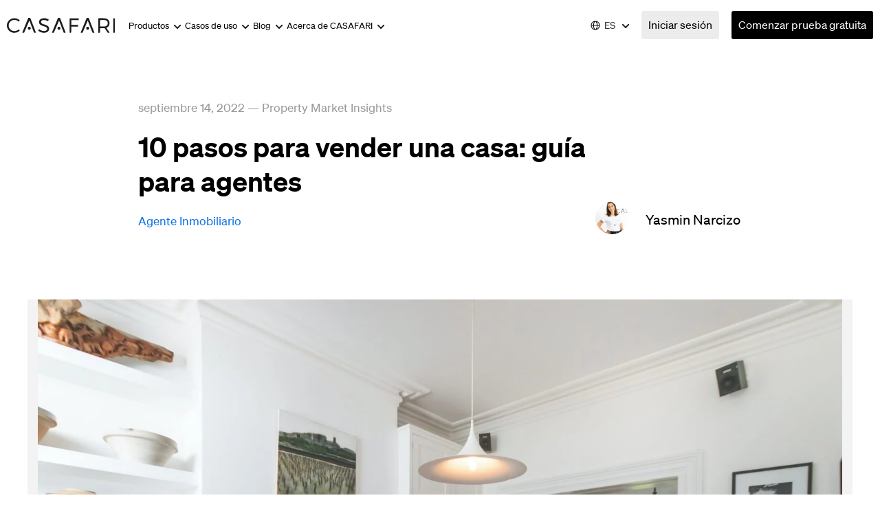

--- FILE ---
content_type: text/html; charset=UTF-8
request_url: https://es.casafari.com/insights-es/10-pasos-vender-casa-guia-agentes/
body_size: 40508
content:
<!DOCTYPE html>
<html dir="ltr" lang="es-ES" prefix="og: https://ogp.me/ns#">
<head><meta charset="UTF-8" /><script>if(navigator.userAgent.match(/MSIE|Internet Explorer/i)||navigator.userAgent.match(/Trident\/7\..*?rv:11/i)){var href=document.location.href;if(!href.match(/[?&]nowprocket/)){if(href.indexOf("?")==-1){if(href.indexOf("#")==-1){document.location.href=href+"?nowprocket=1"}else{document.location.href=href.replace("#","?nowprocket=1#")}}else{if(href.indexOf("#")==-1){document.location.href=href+"&nowprocket=1"}else{document.location.href=href.replace("#","&nowprocket=1#")}}}}</script><script>(()=>{class RocketLazyLoadScripts{constructor(){this.v="1.2.5.1",this.triggerEvents=["keydown","mousedown","mousemove","touchmove","touchstart","touchend","wheel"],this.userEventHandler=this.t.bind(this),this.touchStartHandler=this.i.bind(this),this.touchMoveHandler=this.o.bind(this),this.touchEndHandler=this.h.bind(this),this.clickHandler=this.u.bind(this),this.interceptedClicks=[],this.interceptedClickListeners=[],this.l(this),window.addEventListener("pageshow",(t=>{this.persisted=t.persisted,this.everythingLoaded&&this.m()})),document.addEventListener("DOMContentLoaded",(()=>{this.p()})),this.delayedScripts={normal:[],async:[],defer:[]},this.trash=[],this.allJQueries=[]}k(t){document.hidden?t.t():(this.triggerEvents.forEach((e=>window.addEventListener(e,t.userEventHandler,{passive:!0}))),window.addEventListener("touchstart",t.touchStartHandler,{passive:!0}),window.addEventListener("mousedown",t.touchStartHandler),document.addEventListener("visibilitychange",t.userEventHandler))}_(){this.triggerEvents.forEach((t=>window.removeEventListener(t,this.userEventHandler,{passive:!0}))),document.removeEventListener("visibilitychange",this.userEventHandler)}i(t){"HTML"!==t.target.tagName&&(window.addEventListener("touchend",this.touchEndHandler),window.addEventListener("mouseup",this.touchEndHandler),window.addEventListener("touchmove",this.touchMoveHandler,{passive:!0}),window.addEventListener("mousemove",this.touchMoveHandler),t.target.addEventListener("click",this.clickHandler),this.L(t.target,!0),this.M(t.target,"onclick","rocket-onclick"),this.C())}o(t){window.removeEventListener("touchend",this.touchEndHandler),window.removeEventListener("mouseup",this.touchEndHandler),window.removeEventListener("touchmove",this.touchMoveHandler,{passive:!0}),window.removeEventListener("mousemove",this.touchMoveHandler),t.target.removeEventListener("click",this.clickHandler),this.L(t.target,!1),this.M(t.target,"rocket-onclick","onclick"),this.O()}h(){window.removeEventListener("touchend",this.touchEndHandler),window.removeEventListener("mouseup",this.touchEndHandler),window.removeEventListener("touchmove",this.touchMoveHandler,{passive:!0}),window.removeEventListener("mousemove",this.touchMoveHandler)}u(t){t.target.removeEventListener("click",this.clickHandler),this.L(t.target,!1),this.M(t.target,"rocket-onclick","onclick"),this.interceptedClicks.push(t),t.preventDefault(),t.stopPropagation(),t.stopImmediatePropagation(),this.O()}D(){window.removeEventListener("touchstart",this.touchStartHandler,{passive:!0}),window.removeEventListener("mousedown",this.touchStartHandler),this.interceptedClicks.forEach((t=>{t.target.dispatchEvent(new MouseEvent("click",{view:t.view,bubbles:!0,cancelable:!0}))}))}l(t){EventTarget.prototype.addEventListenerBase=EventTarget.prototype.addEventListener,EventTarget.prototype.addEventListener=function(e,i,o){"click"!==e||t.windowLoaded||i===t.clickHandler||t.interceptedClickListeners.push({target:this,func:i,options:o}),(this||window).addEventListenerBase(e,i,o)}}L(t,e){this.interceptedClickListeners.forEach((i=>{i.target===t&&(e?t.removeEventListener("click",i.func,i.options):t.addEventListener("click",i.func,i.options))})),t.parentNode!==document.documentElement&&this.L(t.parentNode,e)}S(){return new Promise((t=>{this.T?this.O=t:t()}))}C(){this.T=!0}O(){this.T=!1}M(t,e,i){t.hasAttribute&&t.hasAttribute(e)&&(event.target.setAttribute(i,event.target.getAttribute(e)),event.target.removeAttribute(e))}t(){this._(this),"loading"===document.readyState?document.addEventListener("DOMContentLoaded",this.R.bind(this)):this.R()}p(){let t=[];document.querySelectorAll("script[type=rocketlazyloadscript][data-rocket-src]").forEach((e=>{let i=e.getAttribute("data-rocket-src");if(i&&0!==i.indexOf("data:")){0===i.indexOf("//")&&(i=location.protocol+i);try{const o=new URL(i).origin;o!==location.origin&&t.push({src:o,crossOrigin:e.crossOrigin||"module"===e.getAttribute("data-rocket-type")})}catch(t){}}})),t=[...new Map(t.map((t=>[JSON.stringify(t),t]))).values()],this.j(t,"preconnect")}async R(){this.lastBreath=Date.now(),this.P(this),this.F(this),this.q(),this.A(),this.I(),await this.U(this.delayedScripts.normal),await this.U(this.delayedScripts.defer),await this.U(this.delayedScripts.async);try{await this.W(),await this.H(this),await this.J()}catch(t){console.error(t)}window.dispatchEvent(new Event("rocket-allScriptsLoaded")),this.everythingLoaded=!0,this.S().then((()=>{this.D()})),this.N()}A(){document.querySelectorAll("script[type=rocketlazyloadscript]").forEach((t=>{t.hasAttribute("data-rocket-src")?t.hasAttribute("async")&&!1!==t.async?this.delayedScripts.async.push(t):t.hasAttribute("defer")&&!1!==t.defer||"module"===t.getAttribute("data-rocket-type")?this.delayedScripts.defer.push(t):this.delayedScripts.normal.push(t):this.delayedScripts.normal.push(t)}))}async B(t){if(await this.G(),!0!==t.noModule||!("noModule"in HTMLScriptElement.prototype))return new Promise((e=>{let i;function o(){(i||t).setAttribute("data-rocket-status","executed"),e()}try{if(navigator.userAgent.indexOf("Firefox/")>0||""===navigator.vendor)i=document.createElement("script"),[...t.attributes].forEach((t=>{let e=t.nodeName;"type"!==e&&("data-rocket-type"===e&&(e="type"),"data-rocket-src"===e&&(e="src"),i.setAttribute(e,t.nodeValue))})),t.text&&(i.text=t.text),i.hasAttribute("src")?(i.addEventListener("load",o),i.addEventListener("error",(function(){i.setAttribute("data-rocket-status","failed"),e()})),setTimeout((()=>{i.isConnected||e()}),1)):(i.text=t.text,o()),t.parentNode.replaceChild(i,t);else{const i=t.getAttribute("data-rocket-type"),n=t.getAttribute("data-rocket-src");i?(t.type=i,t.removeAttribute("data-rocket-type")):t.removeAttribute("type"),t.addEventListener("load",o),t.addEventListener("error",(function(){t.setAttribute("data-rocket-status","failed"),e()})),n?(t.removeAttribute("data-rocket-src"),t.src=n):t.src="data:text/javascript;base64,"+window.btoa(unescape(encodeURIComponent(t.text)))}}catch(i){t.setAttribute("data-rocket-status","failed"),e()}}));t.setAttribute("data-rocket-status","skipped")}async U(t){const e=t.shift();return e&&e.isConnected?(await this.B(e),this.U(t)):Promise.resolve()}I(){this.j([...this.delayedScripts.normal,...this.delayedScripts.defer,...this.delayedScripts.async],"preload")}j(t,e){var i=document.createDocumentFragment();t.forEach((t=>{const o=t.getAttribute&&t.getAttribute("data-rocket-src")||t.src;if(o){const n=document.createElement("link");n.href=o,n.rel=e,"preconnect"!==e&&(n.as="script"),t.getAttribute&&"module"===t.getAttribute("data-rocket-type")&&(n.crossOrigin=!0),t.crossOrigin&&(n.crossOrigin=t.crossOrigin),t.integrity&&(n.integrity=t.integrity),i.appendChild(n),this.trash.push(n)}})),document.head.appendChild(i)}P(t){let e={};function i(i,o){return e[o].eventsToRewrite.indexOf(i)>=0&&!t.everythingLoaded?"rocket-"+i:i}function o(t,o){!function(t){e[t]||(e[t]={originalFunctions:{add:t.addEventListener,remove:t.removeEventListener},eventsToRewrite:[]},t.addEventListener=function(){arguments[0]=i(arguments[0],t),e[t].originalFunctions.add.apply(t,arguments)},t.removeEventListener=function(){arguments[0]=i(arguments[0],t),e[t].originalFunctions.remove.apply(t,arguments)})}(t),e[t].eventsToRewrite.push(o)}function n(e,i){let o=e[i];e[i]=null,Object.defineProperty(e,i,{get:()=>o||function(){},set(n){t.everythingLoaded?o=n:e["rocket"+i]=o=n}})}o(document,"DOMContentLoaded"),o(window,"DOMContentLoaded"),o(window,"load"),o(window,"pageshow"),o(document,"readystatechange"),n(document,"onreadystatechange"),n(window,"onload"),n(window,"onpageshow")}F(t){let e;function i(e){return t.everythingLoaded?e:e.split(" ").map((t=>"load"===t||0===t.indexOf("load.")?"rocket-jquery-load":t)).join(" ")}function o(o){if(o&&o.fn&&!t.allJQueries.includes(o)){o.fn.ready=o.fn.init.prototype.ready=function(e){return t.domReadyFired?e.bind(document)(o):document.addEventListener("rocket-DOMContentLoaded",(()=>e.bind(document)(o))),o([])};const e=o.fn.on;o.fn.on=o.fn.init.prototype.on=function(){return this[0]===window&&("string"==typeof arguments[0]||arguments[0]instanceof String?arguments[0]=i(arguments[0]):"object"==typeof arguments[0]&&Object.keys(arguments[0]).forEach((t=>{const e=arguments[0][t];delete arguments[0][t],arguments[0][i(t)]=e}))),e.apply(this,arguments),this},t.allJQueries.push(o)}e=o}o(window.jQuery),Object.defineProperty(window,"jQuery",{get:()=>e,set(t){o(t)}})}async H(t){const e=document.querySelector("script[data-webpack]");e&&(await async function(){return new Promise((t=>{e.addEventListener("load",t),e.addEventListener("error",t)}))}(),await t.K(),await t.H(t))}async W(){this.domReadyFired=!0,await this.G(),document.dispatchEvent(new Event("rocket-readystatechange")),await this.G(),document.rocketonreadystatechange&&document.rocketonreadystatechange(),await this.G(),document.dispatchEvent(new Event("rocket-DOMContentLoaded")),await this.G(),window.dispatchEvent(new Event("rocket-DOMContentLoaded"))}async J(){await this.G(),document.dispatchEvent(new Event("rocket-readystatechange")),await this.G(),document.rocketonreadystatechange&&document.rocketonreadystatechange(),await this.G(),window.dispatchEvent(new Event("rocket-load")),await this.G(),window.rocketonload&&window.rocketonload(),await this.G(),this.allJQueries.forEach((t=>t(window).trigger("rocket-jquery-load"))),await this.G();const t=new Event("rocket-pageshow");t.persisted=this.persisted,window.dispatchEvent(t),await this.G(),window.rocketonpageshow&&window.rocketonpageshow({persisted:this.persisted}),this.windowLoaded=!0}m(){document.onreadystatechange&&document.onreadystatechange(),window.onload&&window.onload(),window.onpageshow&&window.onpageshow({persisted:this.persisted})}q(){const t=new Map;document.write=document.writeln=function(e){const i=document.currentScript;i||console.error("WPRocket unable to document.write this: "+e);const o=document.createRange(),n=i.parentElement;let s=t.get(i);void 0===s&&(s=i.nextSibling,t.set(i,s));const c=document.createDocumentFragment();o.setStart(c,0),c.appendChild(o.createContextualFragment(e)),n.insertBefore(c,s)}}async G(){Date.now()-this.lastBreath>45&&(await this.K(),this.lastBreath=Date.now())}async K(){return document.hidden?new Promise((t=>setTimeout(t))):new Promise((t=>requestAnimationFrame(t)))}N(){this.trash.forEach((t=>t.remove()))}static run(){const t=new RocketLazyLoadScripts;t.k(t)}}RocketLazyLoadScripts.run()})();</script>
 <link rel="icon" href="https://es.casafari.com/wp-content/themes/alienship-dev/assets/images/favicon.ico" type="image/x-icon"/>

<!-- [if IE]> <meta http-equiv="X-UA-Compatible" content="IE=Edge"/> <! [endif]-->
<meta name="viewport" content="width=device-width, initial-scale=1.0" />
<link rel="profile" href="http://gmpg.org/xfn/11" />
<link rel="pingback" href="https://es.casafari.com/xmlrpc.php" />

<!--[if lt IE 9]><script src="https://es.casafari.com/wp-content/themes/alienship-dev/assets/js/html5shiv.min.js" type="text/javascript"></script><![endif]-->

	<style>img:is([sizes="auto" i], [sizes^="auto," i]) { contain-intrinsic-size: 3000px 1500px }</style>
	<link rel="alternate" hreflang="en" href="https://www.casafari.com/insights/10-steps-preparing-house-sale/" />
<link rel="alternate" hreflang="fr" href="https://fr.casafari.com/insights-fr/10-etapes-preparer-maison-vente-guide-complet/" />
<link rel="alternate" hreflang="it" href="https://it.casafari.com/insights-it/10-passi-preparare-casa-vendere-guida-agenti/" />
<link rel="alternate" hreflang="pt" href="https://pt.casafari.com/insights-pt/10-passos-vender-casa-guia-para-agentes/" />
<link rel="alternate" hreflang="es" href="https://es.casafari.com/insights-es/10-pasos-vender-casa-guia-agentes/" />
<link rel="alternate" hreflang="de" href="https://de.casafari.com/insights-de/haus-verkaufen-10-schritte-vorbereitung/" />
<link rel="alternate" hreflang="x-default" href="https://www.casafari.com/insights/10-steps-preparing-house-sale/" />

		<!-- All in One SEO 4.9.0 - aioseo.com -->
	<meta name="description" content="Aunque puedes tener clientes que ya tienen experiencia en vender casas, muchos de los propietarios necesitan la orientación de sus agentes inmobiliarios para conocer por dónde deben empezar a preparar una casa para su venta. Por eso, te presentamos 10 pasos muy sencillos para conseguir vender una casa más rápido. 1. Arreglar lo que necesita" />
	<meta name="robots" content="max-image-preview:large" />
	<meta name="author" content="Yasmin Narcizo"/>
	<link rel="canonical" href="https://es.casafari.com/insights-es/10-pasos-vender-casa-guia-agentes/" />
	<meta name="generator" content="All in One SEO (AIOSEO) 4.9.0" />
		<meta property="og:locale" content="es_ES" />
		<meta property="og:site_name" content="CASAFARI - Real Estate Data Intelligence | Every Property, Every Detail. The largest real estate database in Europe." />
		<meta property="og:type" content="article" />
		<meta property="og:title" content="10 pasos para vender una casa: guía para agentes | CASAFARI - Real Estate Data Intelligence" />
		<meta property="og:description" content="Aunque puedes tener clientes que ya tienen experiencia en vender casas, muchos de los propietarios necesitan la orientación de sus agentes inmobiliarios para conocer por dónde deben empezar a preparar una casa para su venta. Por eso, te presentamos 10 pasos muy sencillos para conseguir vender una casa más rápido. 1. Arreglar lo que necesita" />
		<meta property="og:url" content="https://es.casafari.com/insights-es/10-pasos-vender-casa-guia-agentes/" />
		<meta property="article:published_time" content="2022-09-14T10:02:56+00:00" />
		<meta property="article:modified_time" content="2023-07-25T10:12:51+00:00" />
		<meta name="twitter:card" content="summary_large_image" />
		<meta name="twitter:title" content="10 pasos para vender una casa: guía para agentes | CASAFARI - Real Estate Data Intelligence" />
		<meta name="twitter:description" content="Aunque puedes tener clientes que ya tienen experiencia en vender casas, muchos de los propietarios necesitan la orientación de sus agentes inmobiliarios para conocer por dónde deben empezar a preparar una casa para su venta. Por eso, te presentamos 10 pasos muy sencillos para conseguir vender una casa más rápido. 1. Arreglar lo que necesita" />
		<script type="application/ld+json" class="aioseo-schema">
			{"@context":"https:\/\/schema.org","@graph":[{"@type":"Article","@id":"https:\/\/es.casafari.com\/insights-es\/10-pasos-vender-casa-guia-agentes\/#article","name":"10 pasos para vender una casa: gu\u00eda para agentes | CASAFARI - Real Estate Data Intelligence","headline":"10 pasos para vender una casa: gu\u00eda para agentes","author":{"@id":"https:\/\/es.casafari.com\/author\/yasmin\/#author"},"publisher":{"@id":"https:\/\/es.casafari.com\/#organization"},"image":{"@type":"ImageObject","url":"https:\/\/es.casafari.com\/wp-content\/uploads\/2022\/09\/House-ready-for-sale-scaled.jpg","width":2560,"height":1708,"caption":"Casa lista para la venta"},"datePublished":"2022-09-14T11:02:56+01:00","dateModified":"2023-07-25T11:12:51+01:00","inLanguage":"es-ES","mainEntityOfPage":{"@id":"https:\/\/es.casafari.com\/insights-es\/10-pasos-vender-casa-guia-agentes\/#webpage"},"isPartOf":{"@id":"https:\/\/es.casafari.com\/insights-es\/10-pasos-vender-casa-guia-agentes\/#webpage"},"articleSection":"Property Market Insights, agente inmobiliario, Opcional"},{"@type":"BreadcrumbList","@id":"https:\/\/es.casafari.com\/insights-es\/10-pasos-vender-casa-guia-agentes\/#breadcrumblist","itemListElement":[{"@type":"ListItem","@id":"https:\/\/es.casafari.com#listItem","position":1,"name":"Home","item":"https:\/\/es.casafari.com","nextItem":{"@type":"ListItem","@id":"https:\/\/es.casafari.com\/category\/insights-es\/#listItem","name":"Property Market Insights"}},{"@type":"ListItem","@id":"https:\/\/es.casafari.com\/category\/insights-es\/#listItem","position":2,"name":"Property Market Insights","item":"https:\/\/es.casafari.com\/category\/insights-es\/","nextItem":{"@type":"ListItem","@id":"https:\/\/es.casafari.com\/insights-es\/10-pasos-vender-casa-guia-agentes\/#listItem","name":"10 pasos para vender una casa: gu\u00eda para agentes"},"previousItem":{"@type":"ListItem","@id":"https:\/\/es.casafari.com#listItem","name":"Home"}},{"@type":"ListItem","@id":"https:\/\/es.casafari.com\/insights-es\/10-pasos-vender-casa-guia-agentes\/#listItem","position":3,"name":"10 pasos para vender una casa: gu\u00eda para agentes","previousItem":{"@type":"ListItem","@id":"https:\/\/es.casafari.com\/category\/insights-es\/#listItem","name":"Property Market Insights"}}]},{"@type":"Organization","@id":"https:\/\/es.casafari.com\/#organization","name":"CASAFARI - Real Estate Data Intelligence","description":"Every Property, Every Detail. The largest real estate database in Europe.","url":"https:\/\/es.casafari.com\/"},{"@type":"Person","@id":"https:\/\/es.casafari.com\/author\/yasmin\/#author","url":"https:\/\/es.casafari.com\/author\/yasmin\/","name":"Yasmin Narcizo","image":{"@type":"ImageObject","@id":"https:\/\/es.casafari.com\/insights-es\/10-pasos-vender-casa-guia-agentes\/#authorImage","url":"https:\/\/secure.gravatar.com\/avatar\/149d5c47a8f8728862cf9067b9b5aaae?s=96&d=mm&r=g","width":96,"height":96,"caption":"Yasmin Narcizo"}},{"@type":"WebPage","@id":"https:\/\/es.casafari.com\/insights-es\/10-pasos-vender-casa-guia-agentes\/#webpage","url":"https:\/\/es.casafari.com\/insights-es\/10-pasos-vender-casa-guia-agentes\/","name":"10 pasos para vender una casa: gu\u00eda para agentes | CASAFARI - Real Estate Data Intelligence","description":"Aunque puedes tener clientes que ya tienen experiencia en vender casas, muchos de los propietarios necesitan la orientaci\u00f3n de sus agentes inmobiliarios para conocer por d\u00f3nde deben empezar a preparar una casa para su venta. Por eso, te presentamos 10 pasos muy sencillos para conseguir vender una casa m\u00e1s r\u00e1pido. 1. Arreglar lo que necesita","inLanguage":"es-ES","isPartOf":{"@id":"https:\/\/es.casafari.com\/#website"},"breadcrumb":{"@id":"https:\/\/es.casafari.com\/insights-es\/10-pasos-vender-casa-guia-agentes\/#breadcrumblist"},"author":{"@id":"https:\/\/es.casafari.com\/author\/yasmin\/#author"},"creator":{"@id":"https:\/\/es.casafari.com\/author\/yasmin\/#author"},"image":{"@type":"ImageObject","url":"https:\/\/es.casafari.com\/wp-content\/uploads\/2022\/09\/House-ready-for-sale-scaled.jpg","@id":"https:\/\/es.casafari.com\/insights-es\/10-pasos-vender-casa-guia-agentes\/#mainImage","width":2560,"height":1708,"caption":"Casa lista para la venta"},"primaryImageOfPage":{"@id":"https:\/\/es.casafari.com\/insights-es\/10-pasos-vender-casa-guia-agentes\/#mainImage"},"datePublished":"2022-09-14T11:02:56+01:00","dateModified":"2023-07-25T11:12:51+01:00"},{"@type":"WebSite","@id":"https:\/\/es.casafari.com\/#website","url":"https:\/\/es.casafari.com\/","name":"CASAFARI - Real Estate Data Intelligence","description":"Every Property, Every Detail. The largest real estate database in Europe.","inLanguage":"es-ES","publisher":{"@id":"https:\/\/es.casafari.com\/#organization"}}]}
		</script>
		<!-- All in One SEO -->


	<!-- This site is optimized with the Yoast SEO plugin v21.4 - https://yoast.com/wordpress/plugins/seo/ -->
	<title>10 pasos para vender una casa: guía para agentes | CASAFARI - Real Estate Data Intelligence</title>
	<meta name="description" content="Los propietarios necesitan la orientación profesional para vender su casa más rápidamente. Ve estos 10 pasos para agentes inmobiliarios." />
	<link rel="canonical" href="https://es.casafari.com/insights-es/10-pasos-vender-casa-guia-agentes/" />
	<meta property="og:locale" content="es_ES" />
	<meta property="og:type" content="article" />
	<meta property="og:title" content="10 pasos para vender una casa: guía para agentes" />
	<meta property="og:description" content="Los propietarios necesitan la orientación profesional para vender su casa más rápidamente. Ve estos 10 pasos para agentes inmobiliarios." />
	<meta property="og:url" content="https://es.casafari.com/insights-es/10-pasos-vender-casa-guia-agentes/" />
	<meta property="og:site_name" content="CASAFARI - Real Estate Data Intelligence" />
	<meta property="article:publisher" content="https://www.facebook.com/casafari.REsearch" />
	<meta property="article:published_time" content="2022-09-14T10:02:56+00:00" />
	<meta property="article:modified_time" content="2023-07-25T10:12:51+00:00" />
	<meta property="og:image" content="https://es.casafari.com/wp-content/uploads/2022/09/House-ready-for-sale-scaled.jpg" />
	<meta property="og:image:width" content="2560" />
	<meta property="og:image:height" content="1708" />
	<meta property="og:image:type" content="image/jpeg" />
	<meta name="author" content="Yasmin Narcizo" />
	<meta name="twitter:card" content="summary_large_image" />
	<meta name="twitter:creator" content="@CasafariRE" />
	<meta name="twitter:site" content="@CasafariRE" />
	<meta name="twitter:label1" content="Escrito por" />
	<meta name="twitter:data1" content="Yasmin Narcizo" />
	<meta name="twitter:label2" content="Tiempo de lectura" />
	<meta name="twitter:data2" content="8 minutos" />
	<script type="application/ld+json" class="yoast-schema-graph">{"@context":"https://schema.org","@graph":[{"@type":"Article","@id":"https://es.casafari.com/insights-es/10-pasos-vender-casa-guia-agentes/#article","isPartOf":{"@id":"https://es.casafari.com/insights-es/10-pasos-vender-casa-guia-agentes/"},"author":{"name":"Yasmin Narcizo","@id":"https://es.casafari.com/#/schema/person/862792f7a39fea43c6e4b7cd516764a3"},"headline":"10 pasos para vender una casa: guía para agentes","datePublished":"2022-09-14T10:02:56+00:00","dateModified":"2023-07-25T10:12:51+00:00","mainEntityOfPage":{"@id":"https://es.casafari.com/insights-es/10-pasos-vender-casa-guia-agentes/"},"wordCount":1780,"publisher":{"@id":"https://es.casafari.com/#organization"},"image":{"@id":"https://es.casafari.com/insights-es/10-pasos-vender-casa-guia-agentes/#primaryimage"},"thumbnailUrl":"https://es.casafari.com/wp-content/uploads/2022/09/House-ready-for-sale-scaled.jpg","keywords":["agente inmobiliario"],"articleSection":["Property Market Insights"],"inLanguage":"es"},{"@type":"WebPage","@id":"https://es.casafari.com/insights-es/10-pasos-vender-casa-guia-agentes/","url":"https://es.casafari.com/insights-es/10-pasos-vender-casa-guia-agentes/","name":"10 pasos para vender una casa: guía para agentes","isPartOf":{"@id":"https://es.casafari.com/#website"},"primaryImageOfPage":{"@id":"https://es.casafari.com/insights-es/10-pasos-vender-casa-guia-agentes/#primaryimage"},"image":{"@id":"https://es.casafari.com/insights-es/10-pasos-vender-casa-guia-agentes/#primaryimage"},"thumbnailUrl":"https://es.casafari.com/wp-content/uploads/2022/09/House-ready-for-sale-scaled.jpg","datePublished":"2022-09-14T10:02:56+00:00","dateModified":"2023-07-25T10:12:51+00:00","description":"Los propietarios necesitan la orientación profesional para vender su casa más rápidamente. Ve estos 10 pasos para agentes inmobiliarios.","breadcrumb":{"@id":"https://es.casafari.com/insights-es/10-pasos-vender-casa-guia-agentes/#breadcrumb"},"inLanguage":"es","potentialAction":[{"@type":"ReadAction","target":["https://es.casafari.com/insights-es/10-pasos-vender-casa-guia-agentes/"]}]},{"@type":"ImageObject","inLanguage":"es","@id":"https://es.casafari.com/insights-es/10-pasos-vender-casa-guia-agentes/#primaryimage","url":"https://es.casafari.com/wp-content/uploads/2022/09/House-ready-for-sale-scaled.jpg","contentUrl":"https://es.casafari.com/wp-content/uploads/2022/09/House-ready-for-sale-scaled.jpg","width":2560,"height":1708,"caption":"Casa lista para la venta"},{"@type":"BreadcrumbList","@id":"https://es.casafari.com/insights-es/10-pasos-vender-casa-guia-agentes/#breadcrumb","itemListElement":[{"@type":"ListItem","position":1,"name":"CASAFARI","item":"https://es.casafari.com/"},{"@type":"ListItem","position":2,"name":"Property Market Insights","item":"https://es.casafari.com/category/insights-es/"},{"@type":"ListItem","position":3,"name":"10 pasos para vender una casa: guía para agentes"}]},{"@type":"WebSite","@id":"https://es.casafari.com/#website","url":"https://es.casafari.com/","name":"CASAFARI - Real Estate Data Intelligence","description":"Every Property, Every Detail. The largest real estate database in Europe.","publisher":{"@id":"https://es.casafari.com/#organization"},"potentialAction":[{"@type":"SearchAction","target":{"@type":"EntryPoint","urlTemplate":"https://es.casafari.com/?s={search_term_string}"},"query-input":"required name=search_term_string"}],"inLanguage":"es"},{"@type":"Organization","@id":"https://es.casafari.com/#organization","name":"CASAFARI","url":"https://es.casafari.com/","logo":{"@type":"ImageObject","inLanguage":"es","@id":"https://es.casafari.com/#/schema/logo/image/","url":"https://es.casafari.com/wp-content/uploads/2022/03/casafari-Logotype-Light-nobg@vector.svg","contentUrl":"https://es.casafari.com/wp-content/uploads/2022/03/casafari-Logotype-Light-nobg@vector.svg","width":157,"height":24,"caption":"CASAFARI"},"image":{"@id":"https://es.casafari.com/#/schema/logo/image/"},"sameAs":["https://www.facebook.com/casafari.REsearch","https://twitter.com/CasafariRE","https://instagram.com/casafari/","https://www.linkedin.com/company/casafari-llc","https://www.pinterest.com/casafari/"]},{"@type":"Person","@id":"https://es.casafari.com/#/schema/person/862792f7a39fea43c6e4b7cd516764a3","name":"Yasmin Narcizo","image":{"@type":"ImageObject","inLanguage":"es","@id":"https://es.casafari.com/#/schema/person/image/","url":"https://secure.gravatar.com/avatar/149d5c47a8f8728862cf9067b9b5aaae?s=96&d=mm&r=g","contentUrl":"https://secure.gravatar.com/avatar/149d5c47a8f8728862cf9067b9b5aaae?s=96&d=mm&r=g","caption":"Yasmin Narcizo"},"url":"https://es.casafari.com/author/yasmin/"}]}</script>
	<!-- / Yoast SEO plugin. -->


<link rel='dns-prefetch' href='//js-eu1.hs-scripts.com' />
<link rel='dns-prefetch' href='//www.casafari.com' />
<link rel="alternate" type="application/rss+xml" title="CASAFARI - Real Estate Data Intelligence &raquo; Feed" href="https://es.casafari.com/feed/" />
<link rel="alternate" type="application/rss+xml" title="CASAFARI - Real Estate Data Intelligence &raquo; Feed de los comentarios" href="https://es.casafari.com/comments/feed/" />
		<!-- This site uses the Google Analytics by MonsterInsights plugin v9.11.1 - Using Analytics tracking - https://www.monsterinsights.com/ -->
							<script type="rocketlazyloadscript" data-rocket-src="//www.googletagmanager.com/gtag/js?id=G-TXGWW5TEK9"  data-cfasync="false" data-wpfc-render="false" data-rocket-type="text/javascript" async></script>
			<script type="rocketlazyloadscript" data-cfasync="false" data-wpfc-render="false" data-rocket-type="text/javascript">
				var mi_version = '9.11.1';
				var mi_track_user = true;
				var mi_no_track_reason = '';
								var MonsterInsightsDefaultLocations = {"page_location":"https:\/\/es.casafari.com\/insights-es\/10-pasos-vender-casa-guia-agentes\/"};
								if ( typeof MonsterInsightsPrivacyGuardFilter === 'function' ) {
					var MonsterInsightsLocations = (typeof MonsterInsightsExcludeQuery === 'object') ? MonsterInsightsPrivacyGuardFilter( MonsterInsightsExcludeQuery ) : MonsterInsightsPrivacyGuardFilter( MonsterInsightsDefaultLocations );
				} else {
					var MonsterInsightsLocations = (typeof MonsterInsightsExcludeQuery === 'object') ? MonsterInsightsExcludeQuery : MonsterInsightsDefaultLocations;
				}

								var disableStrs = [
										'ga-disable-G-TXGWW5TEK9',
									];

				/* Function to detect opted out users */
				function __gtagTrackerIsOptedOut() {
					for (var index = 0; index < disableStrs.length; index++) {
						if (document.cookie.indexOf(disableStrs[index] + '=true') > -1) {
							return true;
						}
					}

					return false;
				}

				/* Disable tracking if the opt-out cookie exists. */
				if (__gtagTrackerIsOptedOut()) {
					for (var index = 0; index < disableStrs.length; index++) {
						window[disableStrs[index]] = true;
					}
				}

				/* Opt-out function */
				function __gtagTrackerOptout() {
					for (var index = 0; index < disableStrs.length; index++) {
						document.cookie = disableStrs[index] + '=true; expires=Thu, 31 Dec 2099 23:59:59 UTC; path=/';
						window[disableStrs[index]] = true;
					}
				}

				if ('undefined' === typeof gaOptout) {
					function gaOptout() {
						__gtagTrackerOptout();
					}
				}
								window.dataLayer = window.dataLayer || [];

				window.MonsterInsightsDualTracker = {
					helpers: {},
					trackers: {},
				};
				if (mi_track_user) {
					function __gtagDataLayer() {
						dataLayer.push(arguments);
					}

					function __gtagTracker(type, name, parameters) {
						if (!parameters) {
							parameters = {};
						}

						if (parameters.send_to) {
							__gtagDataLayer.apply(null, arguments);
							return;
						}

						if (type === 'event') {
														parameters.send_to = monsterinsights_frontend.v4_id;
							var hookName = name;
							if (typeof parameters['event_category'] !== 'undefined') {
								hookName = parameters['event_category'] + ':' + name;
							}

							if (typeof MonsterInsightsDualTracker.trackers[hookName] !== 'undefined') {
								MonsterInsightsDualTracker.trackers[hookName](parameters);
							} else {
								__gtagDataLayer('event', name, parameters);
							}
							
						} else {
							__gtagDataLayer.apply(null, arguments);
						}
					}

					__gtagTracker('js', new Date());
					__gtagTracker('set', {
						'developer_id.dZGIzZG': true,
											});
					if ( MonsterInsightsLocations.page_location ) {
						__gtagTracker('set', MonsterInsightsLocations);
					}
										__gtagTracker('config', 'G-TXGWW5TEK9', {"forceSSL":"true","link_attribution":"true"} );
										window.gtag = __gtagTracker;										(function () {
						/* https://developers.google.com/analytics/devguides/collection/analyticsjs/ */
						/* ga and __gaTracker compatibility shim. */
						var noopfn = function () {
							return null;
						};
						var newtracker = function () {
							return new Tracker();
						};
						var Tracker = function () {
							return null;
						};
						var p = Tracker.prototype;
						p.get = noopfn;
						p.set = noopfn;
						p.send = function () {
							var args = Array.prototype.slice.call(arguments);
							args.unshift('send');
							__gaTracker.apply(null, args);
						};
						var __gaTracker = function () {
							var len = arguments.length;
							if (len === 0) {
								return;
							}
							var f = arguments[len - 1];
							if (typeof f !== 'object' || f === null || typeof f.hitCallback !== 'function') {
								if ('send' === arguments[0]) {
									var hitConverted, hitObject = false, action;
									if ('event' === arguments[1]) {
										if ('undefined' !== typeof arguments[3]) {
											hitObject = {
												'eventAction': arguments[3],
												'eventCategory': arguments[2],
												'eventLabel': arguments[4],
												'value': arguments[5] ? arguments[5] : 1,
											}
										}
									}
									if ('pageview' === arguments[1]) {
										if ('undefined' !== typeof arguments[2]) {
											hitObject = {
												'eventAction': 'page_view',
												'page_path': arguments[2],
											}
										}
									}
									if (typeof arguments[2] === 'object') {
										hitObject = arguments[2];
									}
									if (typeof arguments[5] === 'object') {
										Object.assign(hitObject, arguments[5]);
									}
									if ('undefined' !== typeof arguments[1].hitType) {
										hitObject = arguments[1];
										if ('pageview' === hitObject.hitType) {
											hitObject.eventAction = 'page_view';
										}
									}
									if (hitObject) {
										action = 'timing' === arguments[1].hitType ? 'timing_complete' : hitObject.eventAction;
										hitConverted = mapArgs(hitObject);
										__gtagTracker('event', action, hitConverted);
									}
								}
								return;
							}

							function mapArgs(args) {
								var arg, hit = {};
								var gaMap = {
									'eventCategory': 'event_category',
									'eventAction': 'event_action',
									'eventLabel': 'event_label',
									'eventValue': 'event_value',
									'nonInteraction': 'non_interaction',
									'timingCategory': 'event_category',
									'timingVar': 'name',
									'timingValue': 'value',
									'timingLabel': 'event_label',
									'page': 'page_path',
									'location': 'page_location',
									'title': 'page_title',
									'referrer' : 'page_referrer',
								};
								for (arg in args) {
																		if (!(!args.hasOwnProperty(arg) || !gaMap.hasOwnProperty(arg))) {
										hit[gaMap[arg]] = args[arg];
									} else {
										hit[arg] = args[arg];
									}
								}
								return hit;
							}

							try {
								f.hitCallback();
							} catch (ex) {
							}
						};
						__gaTracker.create = newtracker;
						__gaTracker.getByName = newtracker;
						__gaTracker.getAll = function () {
							return [];
						};
						__gaTracker.remove = noopfn;
						__gaTracker.loaded = true;
						window['__gaTracker'] = __gaTracker;
					})();
									} else {
										console.log("");
					(function () {
						function __gtagTracker() {
							return null;
						}

						window['__gtagTracker'] = __gtagTracker;
						window['gtag'] = __gtagTracker;
					})();
									}
			</script>
							<!-- / Google Analytics by MonsterInsights -->
		<link data-minify="1" rel='stylesheet' id='premium-addons-css' href='https://es.casafari.com/wp-content/cache/min/1/wp-content/plugins/premium-addons-for-elementor/assets/frontend/min-css/premium-addons.min.css?ver=1767802218' type='text/css' media='all' />
<link rel='stylesheet' id='wp-block-library-css' href='https://es.casafari.com/wp-includes/css/dist/block-library/style.min.css?ver=6.7.2' type='text/css' media='all' />
<link data-minify="1" rel='stylesheet' id='aioseo/css/src/vue/standalone/blocks/table-of-contents/global.scss-css' href='https://es.casafari.com/wp-content/cache/min/1/wp-content/plugins/all-in-one-seo-pack/dist/Lite/assets/css/table-of-contents/global.e90f6d47.css?ver=1767802210' type='text/css' media='all' />
<style id='classic-theme-styles-inline-css' type='text/css'>
/*! This file is auto-generated */
.wp-block-button__link{color:#fff;background-color:#32373c;border-radius:9999px;box-shadow:none;text-decoration:none;padding:calc(.667em + 2px) calc(1.333em + 2px);font-size:1.125em}.wp-block-file__button{background:#32373c;color:#fff;text-decoration:none}
</style>
<style id='global-styles-inline-css' type='text/css'>
:root{--wp--preset--aspect-ratio--square: 1;--wp--preset--aspect-ratio--4-3: 4/3;--wp--preset--aspect-ratio--3-4: 3/4;--wp--preset--aspect-ratio--3-2: 3/2;--wp--preset--aspect-ratio--2-3: 2/3;--wp--preset--aspect-ratio--16-9: 16/9;--wp--preset--aspect-ratio--9-16: 9/16;--wp--preset--color--black: #000000;--wp--preset--color--cyan-bluish-gray: #abb8c3;--wp--preset--color--white: #ffffff;--wp--preset--color--pale-pink: #f78da7;--wp--preset--color--vivid-red: #cf2e2e;--wp--preset--color--luminous-vivid-orange: #ff6900;--wp--preset--color--luminous-vivid-amber: #fcb900;--wp--preset--color--light-green-cyan: #7bdcb5;--wp--preset--color--vivid-green-cyan: #00d084;--wp--preset--color--pale-cyan-blue: #8ed1fc;--wp--preset--color--vivid-cyan-blue: #0693e3;--wp--preset--color--vivid-purple: #9b51e0;--wp--preset--gradient--vivid-cyan-blue-to-vivid-purple: linear-gradient(135deg,rgba(6,147,227,1) 0%,rgb(155,81,224) 100%);--wp--preset--gradient--light-green-cyan-to-vivid-green-cyan: linear-gradient(135deg,rgb(122,220,180) 0%,rgb(0,208,130) 100%);--wp--preset--gradient--luminous-vivid-amber-to-luminous-vivid-orange: linear-gradient(135deg,rgba(252,185,0,1) 0%,rgba(255,105,0,1) 100%);--wp--preset--gradient--luminous-vivid-orange-to-vivid-red: linear-gradient(135deg,rgba(255,105,0,1) 0%,rgb(207,46,46) 100%);--wp--preset--gradient--very-light-gray-to-cyan-bluish-gray: linear-gradient(135deg,rgb(238,238,238) 0%,rgb(169,184,195) 100%);--wp--preset--gradient--cool-to-warm-spectrum: linear-gradient(135deg,rgb(74,234,220) 0%,rgb(151,120,209) 20%,rgb(207,42,186) 40%,rgb(238,44,130) 60%,rgb(251,105,98) 80%,rgb(254,248,76) 100%);--wp--preset--gradient--blush-light-purple: linear-gradient(135deg,rgb(255,206,236) 0%,rgb(152,150,240) 100%);--wp--preset--gradient--blush-bordeaux: linear-gradient(135deg,rgb(254,205,165) 0%,rgb(254,45,45) 50%,rgb(107,0,62) 100%);--wp--preset--gradient--luminous-dusk: linear-gradient(135deg,rgb(255,203,112) 0%,rgb(199,81,192) 50%,rgb(65,88,208) 100%);--wp--preset--gradient--pale-ocean: linear-gradient(135deg,rgb(255,245,203) 0%,rgb(182,227,212) 50%,rgb(51,167,181) 100%);--wp--preset--gradient--electric-grass: linear-gradient(135deg,rgb(202,248,128) 0%,rgb(113,206,126) 100%);--wp--preset--gradient--midnight: linear-gradient(135deg,rgb(2,3,129) 0%,rgb(40,116,252) 100%);--wp--preset--font-size--small: 13px;--wp--preset--font-size--medium: 20px;--wp--preset--font-size--large: 36px;--wp--preset--font-size--x-large: 42px;--wp--preset--spacing--20: 0.44rem;--wp--preset--spacing--30: 0.67rem;--wp--preset--spacing--40: 1rem;--wp--preset--spacing--50: 1.5rem;--wp--preset--spacing--60: 2.25rem;--wp--preset--spacing--70: 3.38rem;--wp--preset--spacing--80: 5.06rem;--wp--preset--shadow--natural: 6px 6px 9px rgba(0, 0, 0, 0.2);--wp--preset--shadow--deep: 12px 12px 50px rgba(0, 0, 0, 0.4);--wp--preset--shadow--sharp: 6px 6px 0px rgba(0, 0, 0, 0.2);--wp--preset--shadow--outlined: 6px 6px 0px -3px rgba(255, 255, 255, 1), 6px 6px rgba(0, 0, 0, 1);--wp--preset--shadow--crisp: 6px 6px 0px rgba(0, 0, 0, 1);}:where(.is-layout-flex){gap: 0.5em;}:where(.is-layout-grid){gap: 0.5em;}body .is-layout-flex{display: flex;}.is-layout-flex{flex-wrap: wrap;align-items: center;}.is-layout-flex > :is(*, div){margin: 0;}body .is-layout-grid{display: grid;}.is-layout-grid > :is(*, div){margin: 0;}:where(.wp-block-columns.is-layout-flex){gap: 2em;}:where(.wp-block-columns.is-layout-grid){gap: 2em;}:where(.wp-block-post-template.is-layout-flex){gap: 1.25em;}:where(.wp-block-post-template.is-layout-grid){gap: 1.25em;}.has-black-color{color: var(--wp--preset--color--black) !important;}.has-cyan-bluish-gray-color{color: var(--wp--preset--color--cyan-bluish-gray) !important;}.has-white-color{color: var(--wp--preset--color--white) !important;}.has-pale-pink-color{color: var(--wp--preset--color--pale-pink) !important;}.has-vivid-red-color{color: var(--wp--preset--color--vivid-red) !important;}.has-luminous-vivid-orange-color{color: var(--wp--preset--color--luminous-vivid-orange) !important;}.has-luminous-vivid-amber-color{color: var(--wp--preset--color--luminous-vivid-amber) !important;}.has-light-green-cyan-color{color: var(--wp--preset--color--light-green-cyan) !important;}.has-vivid-green-cyan-color{color: var(--wp--preset--color--vivid-green-cyan) !important;}.has-pale-cyan-blue-color{color: var(--wp--preset--color--pale-cyan-blue) !important;}.has-vivid-cyan-blue-color{color: var(--wp--preset--color--vivid-cyan-blue) !important;}.has-vivid-purple-color{color: var(--wp--preset--color--vivid-purple) !important;}.has-black-background-color{background-color: var(--wp--preset--color--black) !important;}.has-cyan-bluish-gray-background-color{background-color: var(--wp--preset--color--cyan-bluish-gray) !important;}.has-white-background-color{background-color: var(--wp--preset--color--white) !important;}.has-pale-pink-background-color{background-color: var(--wp--preset--color--pale-pink) !important;}.has-vivid-red-background-color{background-color: var(--wp--preset--color--vivid-red) !important;}.has-luminous-vivid-orange-background-color{background-color: var(--wp--preset--color--luminous-vivid-orange) !important;}.has-luminous-vivid-amber-background-color{background-color: var(--wp--preset--color--luminous-vivid-amber) !important;}.has-light-green-cyan-background-color{background-color: var(--wp--preset--color--light-green-cyan) !important;}.has-vivid-green-cyan-background-color{background-color: var(--wp--preset--color--vivid-green-cyan) !important;}.has-pale-cyan-blue-background-color{background-color: var(--wp--preset--color--pale-cyan-blue) !important;}.has-vivid-cyan-blue-background-color{background-color: var(--wp--preset--color--vivid-cyan-blue) !important;}.has-vivid-purple-background-color{background-color: var(--wp--preset--color--vivid-purple) !important;}.has-black-border-color{border-color: var(--wp--preset--color--black) !important;}.has-cyan-bluish-gray-border-color{border-color: var(--wp--preset--color--cyan-bluish-gray) !important;}.has-white-border-color{border-color: var(--wp--preset--color--white) !important;}.has-pale-pink-border-color{border-color: var(--wp--preset--color--pale-pink) !important;}.has-vivid-red-border-color{border-color: var(--wp--preset--color--vivid-red) !important;}.has-luminous-vivid-orange-border-color{border-color: var(--wp--preset--color--luminous-vivid-orange) !important;}.has-luminous-vivid-amber-border-color{border-color: var(--wp--preset--color--luminous-vivid-amber) !important;}.has-light-green-cyan-border-color{border-color: var(--wp--preset--color--light-green-cyan) !important;}.has-vivid-green-cyan-border-color{border-color: var(--wp--preset--color--vivid-green-cyan) !important;}.has-pale-cyan-blue-border-color{border-color: var(--wp--preset--color--pale-cyan-blue) !important;}.has-vivid-cyan-blue-border-color{border-color: var(--wp--preset--color--vivid-cyan-blue) !important;}.has-vivid-purple-border-color{border-color: var(--wp--preset--color--vivid-purple) !important;}.has-vivid-cyan-blue-to-vivid-purple-gradient-background{background: var(--wp--preset--gradient--vivid-cyan-blue-to-vivid-purple) !important;}.has-light-green-cyan-to-vivid-green-cyan-gradient-background{background: var(--wp--preset--gradient--light-green-cyan-to-vivid-green-cyan) !important;}.has-luminous-vivid-amber-to-luminous-vivid-orange-gradient-background{background: var(--wp--preset--gradient--luminous-vivid-amber-to-luminous-vivid-orange) !important;}.has-luminous-vivid-orange-to-vivid-red-gradient-background{background: var(--wp--preset--gradient--luminous-vivid-orange-to-vivid-red) !important;}.has-very-light-gray-to-cyan-bluish-gray-gradient-background{background: var(--wp--preset--gradient--very-light-gray-to-cyan-bluish-gray) !important;}.has-cool-to-warm-spectrum-gradient-background{background: var(--wp--preset--gradient--cool-to-warm-spectrum) !important;}.has-blush-light-purple-gradient-background{background: var(--wp--preset--gradient--blush-light-purple) !important;}.has-blush-bordeaux-gradient-background{background: var(--wp--preset--gradient--blush-bordeaux) !important;}.has-luminous-dusk-gradient-background{background: var(--wp--preset--gradient--luminous-dusk) !important;}.has-pale-ocean-gradient-background{background: var(--wp--preset--gradient--pale-ocean) !important;}.has-electric-grass-gradient-background{background: var(--wp--preset--gradient--electric-grass) !important;}.has-midnight-gradient-background{background: var(--wp--preset--gradient--midnight) !important;}.has-small-font-size{font-size: var(--wp--preset--font-size--small) !important;}.has-medium-font-size{font-size: var(--wp--preset--font-size--medium) !important;}.has-large-font-size{font-size: var(--wp--preset--font-size--large) !important;}.has-x-large-font-size{font-size: var(--wp--preset--font-size--x-large) !important;}
:where(.wp-block-post-template.is-layout-flex){gap: 1.25em;}:where(.wp-block-post-template.is-layout-grid){gap: 1.25em;}
:where(.wp-block-columns.is-layout-flex){gap: 2em;}:where(.wp-block-columns.is-layout-grid){gap: 2em;}
:root :where(.wp-block-pullquote){font-size: 1.5em;line-height: 1.6;}
</style>
<link data-minify="1" rel='stylesheet' id='wpml-blocks-css' href='https://es.casafari.com/wp-content/cache/min/1/wp-content/plugins/sitepress-multilingual-cms/dist/css/blocks/styles.css?ver=1767802210' type='text/css' media='all' />
<link data-minify="1" rel='stylesheet' id='bcct_style-css' href='https://es.casafari.com/wp-content/cache/background-css/es.casafari.com/wp-content/cache/min/1/wp-content/plugins/better-click-to-tweet/assets/css/styles.css?ver=1767802210&wpr_t=1768149157' type='text/css' media='all' />
<link data-minify="1" rel='stylesheet' id='dae-download-css' href='https://es.casafari.com/wp-content/cache/min/1/wp-content/plugins/download-after-email/css/download.css?ver=1767802210' type='text/css' media='all' />
<link data-minify="1" rel='stylesheet' id='dashicons-css' href='https://es.casafari.com/wp-content/cache/min/1/wp-includes/css/dashicons.min.css?ver=1767802210' type='text/css' media='all' />
<link data-minify="1" rel='stylesheet' id='dae-fa-css' href='https://es.casafari.com/wp-content/cache/min/1/wp-content/plugins/download-after-email/css/all.css?ver=1767802210' type='text/css' media='all' />
<link rel='stylesheet' id='wpml-legacy-dropdown-0-css' href='https://es.casafari.com/wp-content/plugins/sitepress-multilingual-cms/templates/language-switchers/legacy-dropdown/style.min.css?ver=1' type='text/css' media='all' />
<link rel='stylesheet' id='qi-addons-for-elementor-grid-style-css' href='https://es.casafari.com/wp-content/plugins/qi-addons-for-elementor/assets/css/grid.min.css?ver=1.7.3' type='text/css' media='all' />
<link rel='stylesheet' id='qi-addons-for-elementor-helper-parts-style-css' href='https://es.casafari.com/wp-content/plugins/qi-addons-for-elementor/assets/css/helper-parts.min.css?ver=1.7.3' type='text/css' media='all' />
<link rel='stylesheet' id='qi-addons-for-elementor-style-css' href='https://es.casafari.com/wp-content/plugins/qi-addons-for-elementor/assets/css/main.min.css?ver=1.7.3' type='text/css' media='all' />
<link data-minify="1" rel='stylesheet' id='alienship-style-css' href='https://es.casafari.com/wp-content/cache/background-css/es.casafari.com/wp-content/cache/min/1/wp-content/themes/alienship-dev/style.min.css?ver=1767802210&wpr_t=1768149157' type='text/css' media='all' />
<link data-minify="1" rel='stylesheet' id='fonts-ni-css' href='https://es.casafari.com/wp-content/cache/min/1/wp-content/themes/alienship-dev/fonts/stylesheet.css?ver=1767802210' type='text/css' media='all' />
<link data-minify="1" rel='stylesheet' id='alienship-style-ni-css' href='https://es.casafari.com/wp-content/cache/background-css/es.casafari.com/wp-content/cache/min/1/wp-content/themes/alienship-dev/style-ni.css?ver=1767802210&wpr_t=1768149157' type='text/css' media='all' />
<link rel='stylesheet' id='g-slider-css' href='https://es.casafari.com/wp-content/themes/alienship-dev/g-slider/g-slider.min.css?ver=2.0.61' type='text/css' media='all' />
<link rel='stylesheet' id='elementor-frontend-css' href='https://es.casafari.com/wp-content/uploads/elementor/css/custom-frontend-lite.min.css?ver=1744196759' type='text/css' media='all' />
<link data-minify="1" rel='stylesheet' id='swiper-css' href='https://es.casafari.com/wp-content/cache/min/1/wp-content/plugins/elementor/assets/lib/swiper/v8/css/swiper.min.css?ver=1767802210' type='text/css' media='all' />
<link rel='stylesheet' id='elementor-post-36080-css' href='https://es.casafari.com/wp-content/uploads/elementor/css/post-36080.css?ver=1744196758' type='text/css' media='all' />
<link rel='stylesheet' id='elementor-pro-css' href='https://es.casafari.com/wp-content/uploads/elementor/css/custom-pro-frontend-lite.min.css?ver=1744196759' type='text/css' media='all' />
<link rel='stylesheet' id='elementor-global-css' href='https://es.casafari.com/wp-content/uploads/elementor/css/global.css?ver=1744196760' type='text/css' media='all' />
<link rel='stylesheet' id='elementor-post-76859-css' href='https://es.casafari.com/wp-content/uploads/elementor/css/post-76859.css?ver=1744196823' type='text/css' media='all' />
<link data-minify="1" rel='stylesheet' id='tablepress-default-css' href='https://es.casafari.com/wp-content/cache/min/1/wp-content/tablepress-combined.min.css?ver=1767802210' type='text/css' media='all' />
<link rel='stylesheet' id='custom-frontend-style-css' href='https://es.casafari.com/wp-content/plugins/wp-custom-admin-interface/inc/frontendstyle.css?ver=7.30' type='text/css' media='all' />
<style id='custom-frontend-style-inline-css' type='text/css'>
.navbar-brand img {
  object-fit: contain;
  object-position: left center;
}

.page-id-138917 .navbar-header .navbar-brand {
  position: relative;
}
.page-id-138917 .navbar-header .navbar-brand:after {
  content: 'Business Expansion';
  position: absolute;
  color: black !important;
  font-size: 12px;
  line-height: 12px;
}

.error404 #page > .footer-sidebar-row {
  background: rgba(0,0,0,.4);
}
</style>
<style id='rocket-lazyload-inline-css' type='text/css'>
.rll-youtube-player{position:relative;padding-bottom:56.23%;height:0;overflow:hidden;max-width:100%;}.rll-youtube-player:focus-within{outline: 2px solid currentColor;outline-offset: 5px;}.rll-youtube-player iframe{position:absolute;top:0;left:0;width:100%;height:100%;z-index:100;background:0 0}.rll-youtube-player img{bottom:0;display:block;left:0;margin:auto;max-width:100%;width:100%;position:absolute;right:0;top:0;border:none;height:auto;-webkit-transition:.4s all;-moz-transition:.4s all;transition:.4s all}.rll-youtube-player img:hover{-webkit-filter:brightness(75%)}.rll-youtube-player .play{height:100%;width:100%;left:0;top:0;position:absolute;background:var(--wpr-bg-c90bed4e-6702-40fb-b1bb-14b88a4f5a16) no-repeat center;background-color: transparent !important;cursor:pointer;border:none;}
</style>
<!--n2css--><!--n2js--><script type="text/javascript" id="wpml-cookie-js-extra">
/* <![CDATA[ */
var wpml_cookies = {"wp-wpml_current_language":{"value":"es","expires":1,"path":"\/"}};
var wpml_cookies = {"wp-wpml_current_language":{"value":"es","expires":1,"path":"\/"}};
/* ]]> */
</script>
<script type="rocketlazyloadscript" data-minify="1" data-rocket-type="text/javascript" data-rocket-src="https://es.casafari.com/wp-content/cache/min/1/wp-content/plugins/sitepress-multilingual-cms/res/js/cookies/language-cookie.js?ver=1767802211" id="wpml-cookie-js" defer="defer" data-wp-strategy="defer"></script>
<script type="rocketlazyloadscript" data-rocket-type="text/javascript" data-rocket-src="https://es.casafari.com/wp-content/plugins/google-analytics-for-wordpress/assets/js/frontend-gtag.min.js?ver=9.11.1" id="monsterinsights-frontend-script-js" async="async" data-wp-strategy="async"></script>
<script data-cfasync="false" data-wpfc-render="false" type="text/javascript" id='monsterinsights-frontend-script-js-extra'>/* <![CDATA[ */
var monsterinsights_frontend = {"js_events_tracking":"true","download_extensions":"doc,pdf,ppt,zip,xls,docx,pptx,xlsx","inbound_paths":"[{\"path\":\"\\\/go\\\/\",\"label\":\"affiliate\"},{\"path\":\"\\\/recommend\\\/\",\"label\":\"affiliate\"}]","home_url":"https:\/\/es.casafari.com","hash_tracking":"false","v4_id":"G-TXGWW5TEK9"};/* ]]> */
</script>
<script type="rocketlazyloadscript" data-rocket-type="text/javascript" data-rocket-src="https://es.casafari.com/wp-includes/js/jquery/jquery.min.js?ver=3.7.1" id="jquery-core-js" defer></script>
<script type="rocketlazyloadscript" data-rocket-type="text/javascript" data-rocket-src="https://es.casafari.com/wp-includes/js/jquery/jquery-migrate.min.js?ver=3.4.1" id="jquery-migrate-js" defer></script>
<script type="rocketlazyloadscript" data-rocket-type="text/javascript" data-rocket-src="https://es.casafari.com/wp-content/plugins/sitepress-multilingual-cms/templates/language-switchers/legacy-dropdown/script.min.js?ver=1" id="wpml-legacy-dropdown-0-js" defer></script>
<script type="text/javascript" id="wpml-xdomain-data-js-extra">
/* <![CDATA[ */
var wpml_xdomain_data = {"css_selector":"wpml-ls-item","ajax_url":"https:\/\/es.casafari.com\/wp-admin\/admin-ajax.php","current_lang":"es","_nonce":"74034e4327"};
/* ]]> */
</script>
<script type="rocketlazyloadscript" data-minify="1" data-rocket-type="text/javascript" data-rocket-src="https://es.casafari.com/wp-content/cache/min/1/wp-content/plugins/sitepress-multilingual-cms/res/js/xdomain-data.js?ver=1767802211" id="wpml-xdomain-data-js" defer="defer" data-wp-strategy="defer"></script>
<link rel="https://api.w.org/" href="https://es.casafari.com/wp-json/" /><link rel="alternate" title="JSON" type="application/json" href="https://es.casafari.com/wp-json/wp/v2/posts/67523" /><link rel="alternate" title="oEmbed (JSON)" type="application/json+oembed" href="https://es.casafari.com/wp-json/oembed/1.0/embed?url=https%3A%2F%2Fes.casafari.com%2Finsights-es%2F10-pasos-vender-casa-guia-agentes%2F" />
<link rel="alternate" title="oEmbed (XML)" type="text/xml+oembed" href="https://es.casafari.com/wp-json/oembed/1.0/embed?url=https%3A%2F%2Fes.casafari.com%2Finsights-es%2F10-pasos-vender-casa-guia-agentes%2F&#038;format=xml" />
<meta name="generator" content="WPML ver:4.6.11 stt:1,4,3,27,41,2;" />
	<style>
		.betterdocs-wraper.betterdocs-main-wraper {
						background-color: #ffffff;		
																				}
		.betterdocs-archive-wrap.betterdocs-archive-main {
			padding-top: 50px;
			padding-bottom: 50px;
			padding-left: 0px;
			padding-right: 0px;
		}
		.betterdocs-archive-wrap.betterdocs-archive-main {
			width: 100%;
			max-width: 1600px;
		}
		.betterdocs-categories-wrap.single-kb.layout-masonry .docs-single-cat-wrap {
			margin-bottom: 15px;
		}
		.betterdocs-categories-wrap.single-kb.layout-flex .docs-single-cat-wrap {
			margin: 15px; 
		}
		.betterdocs-categories-wrap.single-kb .docs-single-cat-wrap .docs-cat-title-wrap { 
			padding-top: 20px; 
		}

		.betterdocs-categories-wrap.single-kb .docs-single-cat-wrap .docs-cat-title-wrap, 
		.betterdocs-archive-main .docs-item-container { 
			padding-right: 20px;
			padding-left: 20px;  
		}
		.betterdocs-archive-main .docs-item-container { 
			padding-bottom: 20px; 
		}
		.betterdocs-categories-wrap.betterdocs-category-box.layout-2.single-kb .docs-single-cat-wrap,
		.betterdocs-categories-wrap.single-kb .docs-single-cat-wrap.docs-cat-list-2-box {
			padding-top: 20px; 
			padding-right: 20px;
			padding-left: 20px; 
			padding-bottom: 20px; 
		}
        		.betterdocs-categories-wrap.betterdocs-category-box .docs-single-cat-wrap p{
						color: #566e8b;
					}
		.betterdocs-categories-wrap.single-kb .docs-single-cat-wrap,
		.betterdocs-categories-wrap.single-kb .docs-single-cat-wrap .docs-cat-title-wrap {
						border-top-left-radius: 5px;
									border-top-right-radius: 5px;
					}
		.betterdocs-categories-wrap.single-kb .docs-single-cat-wrap,
		.betterdocs-categories-wrap.single-kb .docs-single-cat-wrap .docs-item-container {
						border-bottom-right-radius: 5px;
									border-bottom-left-radius: 5px;
					}
		.betterdocs-category-list .betterdocs-categories-wrap .docs-single-cat-wrap,
		.betterdocs-category-box.white-bg .docs-single-cat-wrap,
		.betterdocs-categories-wrap.white-bg .docs-single-cat-wrap {
						background-color: #fff;
					}
		.betterdocs-category-box.single-kb.ash-bg .docs-single-cat-wrap {
						background-color: #f8f8fc;
					}
		.betterdocs-category-box.single-kb .docs-single-cat-wrap:hover,
		.betterdocs-categories-wrap.single-kb.white-bg .docs-single-cat-wrap.docs-cat-list-2-box:hover {
						background-color: #fff;
					}
		.betterdocs-category-box.single-kb .docs-single-cat-wrap img {
						margin-bottom: 20px;
					}
		.betterdocs-category-box.single-kb .docs-single-cat-wrap .docs-cat-title,
		.pro-layout-4.single-kb .docs-cat-list-2-box-content .docs-cat-title {
						margin-bottom: 15px;
					}
		.betterdocs-category-box.single-kb .docs-single-cat-wrap p {
						margin-bottom: 15px;
					}
		.betterdocs-category-box.single-kb .docs-single-cat-wrap span {
					}
		.docs-cat-title img {
			height: 32px; 
		}
		.betterdocs-category-box.single-kb .docs-single-cat-wrap img { 
			height: 80px; 
		}
		.single-kb .docs-cat-title-inner .docs-cat-heading,
		.betterdocs-category-box.single-kb .docs-single-cat-wrap .docs-cat-title,
		.single-kb .docs-cat-list-2-box .docs-cat-title,
		.single-kb .docs-cat-list-2-items .docs-cat-title{
			font-size: 20px;
		}
        .single-kb .docs-cat-title-inner .docs-cat-heading {
			color: #528ffe; 
		}
		.betterdocs-category-box.single-kb .docs-single-cat-wrap .docs-cat-title,
		.single-kb .docs-cat-list-2 .docs-cat-title, 
		.betterdocs-category-grid-layout-6 .betterdocs-term-info .betterdocs-term-title {
			color: #333333;
		}
				.docs-cat-title-wrap .docs-cat-title-inner {
			border-color: #528ffe; 
			padding-bottom: 20px;
		}
		.docs-cat-title-inner .docs-item-count span {
			color: #ffffff; 
			font-size: 15px;
		}
		.betterdocs-category-box.single-kb .docs-single-cat-wrap span,
		.single-kb .docs-cat-list-2-box .title-count span {
			color: #707070; 
			font-size: 15px;
		}
		.betterdocs-categories-wrap.single-kb .docs-cat-title-wrap .docs-item-count span {
			font-size: 15px;
			color: #ffffff; 
		}

		.betterdocs-categories-wrap .docs-item-count {
			background-color: #528ffe; 
		}

		.betterdocs-categories-wrap.single-kb .docs-cat-title-inner span {
			background-color: rgba(82,143,254,0.44);
			border-color: #ffffff;
			border-style: none;
			width: 30px; 
			height: 30px;
			border-top-width: 0px;
			border-right-width: 0px;
			border-bottom-width: 0px;
			border-left-width: 0px;
		}
		.betterdocs-categories-wrap.single-kb .docs-item-container ul {
			background-color: rgba(255,255,255,0);
			padding-top: 0px;
			padding-bottom: 0px;
			padding-right: 0px;
			padding-left: 0px;
		}
		.betterdocs-categories-wrap.single-kb .docs-item-container {
			background-color: #ffffff;
		}
		.betterdocs-categories-wrap.single-kb .docs-item-container li,
		.betterdocs-categories-wrap.single-kb .docs-item-container .docs-sub-cat-title,
        .betterdocs-popular-list.single-kb ul li {
			margin-top: 10px;
			margin-right: 10px;
			margin-left: 10px;
		}
        .betterdocs-categories-wrap.single-kb .docs-item-container li,
        .betterdocs-popular-list.single-kb ul li {
            margin-bottom: 10px;
			padding-top: 0px;
			padding-right: 0px;
			padding-bottom: 0px;
			padding-left: 0px;
        }
		.betterdocs-categories-wrap.single-kb .docs-item-container li svg {
			fill: #566e8b;
			font-size: 15px;
            min-width: 15px;
		}
        .betterdocs-popular-list.single-kb ul li svg {
			font-size: 15px;
            min-width: 15px;
		}
        .betterdocs-popular-list.single-kb ul li svg path {
			fill: #566e8b;
		}
		.betterdocs-categories-wrap.single-kb li a,
        .betterdocs-popular-list.single-kb ul li a {
			color: #566e8b;
			font-size: 15px;
		}
				.betterdocs-categories-wrap.single-kb .docs-item-container .docs-sub-cat li a {
			color: #566e8b;
		}
						.betterdocs-categories-wrap.single-kb .docs-item-container .docs-sub-cat li a:hover {
			color: #566e8b;
		}
						.betterdocs-categories-wrap.single-kb .docs-item-container .docs-sub-cat li svg {
			fill: #566e8b;
		}
				.betterdocs-categories-wrap.single-kb li a:hover,
        .betterdocs-popular-list.single-kb ul li a:hover {
			color: #566e8b;
		}
		.betterdocs-categories-wrap.single-kb .docs-item-container .docs-sub-cat-title svg {
			fill: #566e8b;
			font-size: 15px;
		}
		.betterdocs-categories-wrap.single-kb .docs-sub-cat-title a {
			color: #566e8b;
			font-size: 17px;
		}
		.betterdocs-categories-wrap.single-kb .docs-sub-cat-title a:hover {
			color: #566e8b;
		}
		.betterdocs-categories-wrap.single-kb .docs-item-container .docs-cat-link-btn, .betterdocs-categories-wrap.single-kb .docs-item-container .docs-cat-link-btn:visited {
			background-color: #ffffff;
			font-size: 16px;
			color: #528ffe;
			border-color: #528ffe;
			border-top-left-radius: 50px;
			border-top-right-radius: 50px;
			border-bottom-right-radius: 50px;
			border-bottom-left-radius: 50px;
			padding-top: 10px;
			padding-right: 20px;
			padding-bottom: 10px;
			padding-left: 20px;
			border-width: 1px;
		}

		.betterdocs-categories-wrap.single-kb .docs-item-container .docs-cat-link-btn, .betterdocs-categories-wrap.multiple-kb .tabs-content .betterdocs-tab-content .betterdocs-tab-categories .docs-single-cat-wrap .docs-item-container .docs-cat-link-btn{
			border-width: 1px;
		}
		.betterdocs-categories-wrap.single-kb .docs-item-container .docs-cat-link-btn:hover {
			background-color: #528ffe;
			color: #fff;
			border-color: #528ffe;
		}
		.betterdocs-categories-wrap.single-kb .docs-single-cat-wrap .docs-item-container .docs-cat-link-btn {
			margin-top: 10px;
			margin-bottom: 10px;
			margin-left: 20px;
			margin-right: 20px;
		}
		.betterdocs-single-bg .betterdocs-content-area, .betterdocs-single-bg .betterdocs-content-full {
			background-color: rgba(255,255,255,0);	
				
														}
		.betterdocs-single-wraper .betterdocs-content-area {
			padding-top: 30px;
			padding-right: 25px;
			padding-bottom: 30px;
			padding-left: 25px;
			max-width: 1400px;
			width:100%;
		}
		.betterdocs-single-wraper .betterdocs-content-area .docs-single-main {
			padding-top: 20px;
			padding-right: 20px;
			padding-bottom: 20px;
			padding-left: 20px;
		}
		.betterdocs-single-layout4 .betterdocs-content-full {
			padding-top: 30px;
			padding-right: 25px;
			padding-bottom: 30px;
			padding-left: 25px;
		}
		.betterdocs-single-layout4 .betterdocs-content-full{
			background-color: rgba(255,255,255,0);	
				
														}
		.betterdocs-single-layout5 .betterdocs-content-full {
			padding-top: 30px;
			padding-right: 25px;
			padding-bottom: 30px;
			padding-left: 25px;
		}
		.betterdocs-single-layout5 .betterdocs-content-full {
			background-color: rgba(255,255,255,0);	
				
														}
		.betterdocs-single-layout2 .docs-content-full-main .doc-single-content-wrapper {
			padding-top: 0px;
			padding-right: 0px;
			padding-bottom: 0px;
			padding-left: 0px;
		}
		.betterdocs-single-layout3 .docs-content-full-main .doc-single-content-wrapper {
			padding-top: 0px;
			padding-right: 0px;
			padding-bottom: 0px;
			padding-left: 0px;
		}
		.docs-single-title .betterdocs-entry-title {
			font-size: 36px;
			color: #3a3a3a;
		}
		.betterdocs-breadcrumb .betterdocs-breadcrumb-item a {
			font-size: 16px;
			color: #999999;
		}
		.betterdocs-breadcrumb .betterdocs-breadcrumb-list .betterdocs-breadcrumb-item a:hover {
			color: #000000;
		}
		.betterdocs-breadcrumb .breadcrumb-delimiter {
			color: #cccccc;
		}
		.betterdocs-breadcrumb-item.current span {
			font-size: 16px;
			color: #0F72E6;
		}
		.betterdocs-toc {
			background-color: #fff;
			padding-top: 20px;
			padding-right: 25px;
			padding-bottom: 20px;
			padding-left: 0px;
			margin-top: 0px;
			margin-right: 0px;
			margin-bottom: 0px;
			margin-left: 0px;
		}
		.betterdocs-entry-content .betterdocs-toc {
			margin-bottom: 20px;
		}
		.sticky-toc-container {
			width: 320px;
		}
		.sticky-toc-container.toc-sticky {
			z-index: 2;
			margin-top: 0px;
		}
		.betterdocs-toc > .toc-title {
			color: #3f5876;
			font-size: 18px;
		}
		.betterdocs-entry-content .betterdocs-toc.collapsible-sm .angle-icon {
			color: #3f5876;
		}
		.betterdocs-toc > .toc-list a {
			color: #566e8b;
			font-size: 14px;
			margin-top: 5px;
			margin-right: 0px;
			margin-bottom: 5px;
			margin-left: 0px;
		}
		.betterdocs-toc > .toc-list li a:before {
			font-size: 12px;
			color: #566e8b;
		}
		.betterdocs-toc > .toc-list li:before {
			padding-top: 5px;
		}
		.betterdocs-toc > .toc-list a:hover {
			color: #528fff;
		}
		.feedback-form-link .feedback-form-icon svg, .feedback-form-link .feedback-form-icon img {
			width: 0px;
		}
		.betterdocs-toc > .toc-list a.active,
        .betterdocs-toc > .toc-list a.active:before {
			color: #0f72e6;
		}
        .betterdocs-toc > .toc-list a.active:after {
            background-color: #0f72e6;
        }
		.betterdocs-content {
			color: #4d4d4d;
			font-size: 16px;
		}
		.betterdocs-social-share .betterdocs-social-share-heading h5 {
			color: #566e8b;
		}
		.betterdocs-entry-footer .feedback-form-link {
			color: #ffffff;
			font-size: 0px;
		}
		.betterdocs-entry-footer .feedback-update-form .feedback-form-link:hover {
			color: #ffffff;
		}
        .betterdocs-entry-footer .feedback-form .modal-content .feedback-form-title {
            color: #000000;
            font-size: 19px;
        }
		.docs-navigation a {
			color: #0a0a0a;
			font-size: 16px;
		}
		.docs-navigation a:hover {
			color: #000000;
		}
		.docs-navigation a svg{
			fill: #0f72e6;
			min-width: 16px;
			width: 16px;
		}
		.betterdocs-entry-footer .update-date{
			color: #999999;
			font-size: 14px;
		}
		.betterdocs-credit p{
			color: #ffffff;
			font-size: 0px;
		}
		.betterdocs-credit p a{
			color: #ffffff;
		}
		.betterdocs-sidebar-content.betterdocs-category-sidebar .betterdocs-categories-wrap,
		.betterdocs-category-wraper .betterdocs-full-sidebar-left {
			background-color: #ffffff;
		}
		.betterdocs-single-layout1 .betterdocs-sidebar-content .betterdocs-categories-wrap {
						border-top-left-radius: 5px;
									border-top-right-radius: 5px;
									border-bottom-right-radius: 5px;
									border-bottom-left-radius: 5px;
					}
		.betterdocs-sidebar-content.betterdocs-category-sidebar .docs-single-cat-wrap .docs-cat-title-wrap{
			background-color: #ffffff;
		}
		.betterdocs-sidebar-content.betterdocs-category-sidebar .docs-cat-title img {
			height: 24px;
		}
		.betterdocs-sidebar-content.betterdocs-category-sidebar .docs-cat-title-inner .docs-cat-heading{
			color: #3f5876;
			font-size: 16px;
		}
		.betterdocs-sidebar-content.betterdocs-category-sidebar .docs-cat-title-inner .docs-cat-heading:hover {
			color: #3f5876 !important;
		}
		.betterdocs-sidebar-content.betterdocs-category-sidebar .docs-cat-title-inner .cat-list-arrow-down {
			color: #3f5876;
		}
		.betterdocs-sidebar-content.betterdocs-category-sidebar .docs-single-cat-wrap .active-title .docs-cat-title-inner .docs-cat-heading,
		.betterdocs-sidebar-content.betterdocs-category-sidebar .active-title .docs-cat-title-inner .docs-cat-heading,
		.betterdocs-category-wraper .betterdocs-full-sidebar-left .docs-cat-title-wrap::after {
			color: #3f5876;
		}
		.betterdocs-sidebar-content.betterdocs-category-sidebar .docs-item-count {
			background-color: #528ffe;
		}
		.betterdocs-sidebar-content.betterdocs-category-sidebar .docs-item-count span {
			background-color: rgba(82, 143, 255, 0.2);
			color: #ffffff;
			font-size: 12px;
		}
		.betterdocs-sidebar-content.betterdocs-category-sidebar .betterdocs-categories-wrap .docs-single-cat-wrap {
			margin-top: 5px;
			margin-right: 0px;
			margin-bottom: 5px;
			margin-left: 0px;
		}
		.betterdocs-sidebar-content.betterdocs-category-sidebar .betterdocs-categories-wrap, .betterdocs-full-sidebar-left .betterdocs-categories-wrap {
			padding-top: 0px;
			padding-right: 0px;
			padding-bottom: 0px;
			padding-left: 0px;
		}
		.betterdocs-sidebar-content.betterdocs-category-sidebar .betterdocs-categories-wrap .docs-single-cat-wrap .docs-cat-title-wrap {
			padding-top: 10px;
			padding-right: 15px;
			padding-bottom: 10px;
			padding-left: 15px;
		}
		.betterdocs-single-layout2 .betterdocs-full-sidebar-left .betterdocs-sidebar-content .betterdocs-categories-wrap .docs-cat-title-inner {
						background-color: #ffffff;		
						padding-top: 10px;
			padding-right: 15px;
			padding-bottom: 10px;
			padding-left: 15px;
		}
		.betterdocs-sidebar-content.betterdocs-category-sidebar .docs-item-container{
			background-color: #ffffff;
		}
		.betterdocs-sidebar-content.betterdocs-category-sidebar .docs-single-cat-wrap .docs-cat-title-wrap.active-title{
			background-color: rgba(90, 148, 255, .1);
			border-color: #528fff;
		}

		.betterdocs-sidebar-content.betterdocs-category-sidebar .betterdocs-categories-wrap .docs-item-container li {
			padding-left: 0;
			margin-top: 10px;
			margin-right: 10px;
			margin-bottom: 10px;
			margin-left: 10px;
		}
		.betterdocs-single-layout2 .betterdocs-sidebar-content .betterdocs-categories-wrap .docs-item-container li {
			margin-right: 0 !important;
		}
		.betterdocs-sidebar-content.betterdocs-category-sidebar .betterdocs-categories-wrap li a {
			color: #566e8b;
			font-size: 14px;
		}
		.betterdocs-sidebar-content.betterdocs-category-sidebar .betterdocs-categories-wrap li a:hover {
			color: #528fff;
		}
		.betterdocs-sidebar-content.betterdocs-category-sidebar .betterdocs-categories-wrap li svg {
			fill: #566e8b;
			font-size: 14px;
		}
        .betterdocs-sidebar-content .betterdocs-categories-wrap li a.active,
        .betterdocs-sidebar-content .betterdocs-categories-wrap li.sub-list a.active {
            color: #528fff;
        }
		.betterdocs-category-wraper.betterdocs-single-wraper{
						background-color: #ffffff;
																				}	
		.betterdocs-category-wraper.betterdocs-single-wraper .docs-listing-main .docs-category-listing{
						background-color: #ffffff;
						margin-top: 0px;
			margin-right: 0px;
			margin-bottom: 0px;
			margin-left: 0px;
			padding-top: 30px;
			padding-right: 30px;
			padding-bottom: 30px;
			padding-left: 30px;
			border-radius: 5px;
		}
		.betterdocs-category-wraper .docs-category-listing .docs-cat-title .docs-cat-heading {
			color: #000000;
			font-size: 34px;
			margin-top: 0px;
			margin-right: 0px;
			margin-bottom: 20px;
			margin-left: 0px;
		}
		.betterdocs-category-wraper .docs-category-listing .docs-cat-title p {
			color: #000000;
			font-size: 18px;
			margin-top: 0px;
			margin-right: 0px;
			margin-bottom: 20px;
			margin-left: 0px;
		}
		.betterdocs-category-wraper .docs-listing-main .docs-category-listing .docs-list ul li, 
		.betterdocs-category-wraper .docs-listing-main .docs-category-listing .docs-list .docs-sub-cat-title {
			margin-top: 10px;
			margin-right: 0px;
			margin-bottom: 10px;
			margin-left: 0px;
		}
		.betterdocs-category-wraper .docs-listing-main .docs-category-listing .docs-list ul li svg {
			fill: #000000;
			font-size: 16px;
            min-width: 16px;
		}
		.betterdocs-category-wraper .docs-listing-main .docs-category-listing .docs-list ul li a {
			color: #000000;
			font-size: 16px;
		}
		.betterdocs-category-wraper .docs-listing-main .docs-category-listing .docs-list ul li a:hover {
			color: #528ffe;
		}
				.betterdocs-category-wraper .docs-listing-main .docs-category-listing .docs-list .docs-sub-cat li a {
			color: #000000;
		}
						.betterdocs-category-wraper .docs-listing-main .docs-category-listing .docs-list .docs-sub-cat li a:hover {
			color: #000000;
		}
						.betterdocs-category-wraper .docs-listing-main .docs-category-listing .docs-list .docs-sub-cat li svg {
			fill: #000000;
		}
				.betterdocs-category-wraper .docs-listing-main .docs-category-listing .docs-list .docs-sub-cat-title svg {
			fill: #b7b7b7;
			font-size: 18px;
		}
		.betterdocs-category-wraper .docs-listing-main .docs-category-listing .docs-list .docs-sub-cat-title a {
			color: #545454;
			font-size: 20px;
		}
		.betterdocs-category-wraper .docs-listing-main .docs-category-listing .docs-list .docs-sub-cat-title a:hover {
			color: #0F72E6;
		}

		.betterdocs-search-form-wrap{
						background-color: #f7f7f7;
																		padding-top: 50px;
			padding-right: 20px;
			padding-bottom: 50px;
			padding-left: 20px;
			margin-top:0px;
			margin-right:0px;
			margin-bottom:0px;
			margin-left:0px;
					}
		.betterdocs-search-heading h2.heading, .betterdocs-search-heading h1.heading, .betterdocs-search-heading h3.heading, .betterdocs-search-heading h4.heading, .betterdocs-search-heading h5.heading, .betterdocs-search-heading h6.heading {
			line-height: 1.2;
			font-size: 40px;
			color: #566e8b;
			margin-top: 0px;
			margin-right: 0px;
			margin-bottom: 20px;
			margin-left: 0px;
		}
		.betterdocs-search-heading h3.subheading, .betterdocs-search-heading h2.subheading, .betterdocs-search-heading h1.subheading, .betterdocs-search-heading h4.subheading, .betterdocs-search-heading h5.subheading, .betterdocs-search-heading h6.subheading {
			line-height: 1.2;
			font-size: 16px;
			color: #566e8b;
			margin-top: 0px;
			margin-right: 0px;
			margin-bottom: 20px;
			margin-left: 0px;
		}
		.betterdocs-searchform {
			background-color: #ffffff;
			border-radius: 8px;
			padding-top: 22px;
			padding-right: 15px;
			padding-bottom: 22px;
			padding-left: 15px;
		}
		.betterdocs-searchform .betterdocs-search-field {
			font-size: 16px;
			color: #595959;
		}	
		.betterdocs-searchform .betterdocs-search-field:focus{
			color: #595959;
		}
		.betterdocs-searchform .betterdocs-search-field::placeholder{
			color: #595959;
		}
		.betterdocs-searchform svg.docs-search-icon {
			fill: #444b54;
			height: 30px;
		}
		.docs-search-close path.close-line {
			fill: #ff697b;	
		}
		.docs-search-close path.close-border {
			fill: #444b54;	
		}
		.docs-search-loader {
			stroke: #444b54;	
		}
		.betterdocs-searchform svg.docs-search-icon:hover {
			fill: #444b54;
		}
		.betterdocs-live-search .docs-search-result {
			width: 100%;
			max-width: 800px;
			background-color: #fff;
			border-color: #f1f1f1;
		}
		.betterdocs-search-result-wrap::before {
			border-color: transparent transparent #fff;
		}
		.betterdocs-live-search .docs-search-result li {
			border-color: #f5f5f5;
		}
		.betterdocs-live-search .docs-search-result li a {
			font-size: 16px;
			padding-top: 10px;
			padding-right: 10px;
			padding-bottom: 10px;
			padding-left: 10px;
		}
		.betterdocs-live-search .docs-search-result li a .betterdocs-search-title {
			color: #444444;
		}

		.betterdocs-live-search .docs-search-result li a .betterdocs-search-category{
			color: #444444;
		}

		.betterdocs-live-search .docs-search-result li:hover {
			background-color: #f5f5f5;
		}
		.betterdocs-live-search .docs-search-result li a span:hover {
			color: #444444;
		}
		.betterdocs-category-box.pro-layout-3 .docs-single-cat-wrap img,
		.docs-cat-list-2-box img {
			margin-right: 20px;
		}
		.betterdocs-wraper.betterdocs-category-list-2 .betterdocs-search-form-wrap {
			padding-bottom: 130px;
		}

		.betterdocs-article-reactions .betterdocs-article-reactions-heading h5 {
			color: #566e8b;
		}
		.betterdocs-article-reaction-links li a {
			background-color: #00b88a;
		}
		.betterdocs-article-reaction-links li a:hover {
			background-color: #fff;
		}
		.betterdocs-article-reaction-links li a svg path {
			fill: #fff;
		}
		.betterdocs-article-reaction-links li a:hover svg path {
			fill: #00b88a;
		}

		/**
		 * FAQ Layout 1 Customizer CSS
		 */
		.betterdocs-faq-section-title.faq-doc{
			margin: 0px 0px 0px 0px;			color:#15063F;
			font-size: 30px;
		}
		.betterdocs-faq-main-wrapper-layout-1.faq-doc .betterdocs-faq-title h2{
			color: #15063F;
			font-size: 25px;
			padding: 20px 20px 20px 20px;		}

		.betterdocs-faq-main-wrapper-layout-1.faq-doc .betterdocs-faq-list > li .betterdocs-faq-group .betterdocs-faq-post .betterdocs-faq-post-name{
			color: #2f3b48;
			font-size: 17px;
		}

		.betterdocs-faq-main-wrapper-layout-1.faq-doc .betterdocs-faq-list > li .betterdocs-faq-group .betterdocs-faq-post{
			background-color: #f0f1f5;
			padding: 20px 20px 20px 20px;		}
		.betterdocs-faq-main-wrapper-layout-1.faq-doc .betterdocs-faq-group .betterdocs-faq-main-content{
			background-color: #fbfcff;
			font-size: 15px;
			color: #7B7B7B;
		}

		/**
		 * FAQ Layout 2 Customizer CSS
		 */
		.betterdocs-faq-main-wrapper-layout-2.faq-doc .betterdocs-faq-title h2{
			color: #15063F;
			font-size: 25px;
			padding: 20px 20px 20px 20px;		}

		.betterdocs-faq-main-wrapper-layout-2.faq-doc .betterdocs-faq-list > li .betterdocs-faq-group .betterdocs-faq-post-layout-2 .betterdocs-faq-post-name{
			color: #2f3b48;
			font-size: 17px;
		}

		.betterdocs-faq-main-wrapper-layout-2.faq-doc .betterdocs-faq-list-layout-2 > li .betterdocs-faq-group-layout-2{
			background-color: #fff;
		}

		.betterdocs-faq-main-wrapper-layout-2.faq-doc .betterdocs-faq-list-layout-2 > li .betterdocs-faq-group-layout-2 .betterdocs-faq-main-content-layout-2{
			background-color: #fff;
			font-size: 15px;
			color: #7B7B7B;
		}

		.betterdocs-faq-main-wrapper-layout-2.faq-doc .betterdocs-faq-list-layout-2 > li .betterdocs-faq-group-layout-2 .betterdocs-faq-post-layout-2 {
			padding: 20px 20px 20px 20px;		}
	</style>
	<!--<script type="rocketlazyloadscript">
		jQuery(document).ready(function() {
			var masonryGrid = jQuery(".betterdocs-categories-wrap.layout-masonry");
			var columnPerGrid = jQuery(".betterdocs-categories-wrap.layout-masonry").attr('data-column');
			var masonryItem = jQuery(".betterdocs-categories-wrap.layout-masonry .docs-single-cat-wrap");
			var doc_page_column_space = ;
			var total_margin = columnPerGrid * doc_page_column_space;
			if (masonryGrid.length) {
				masonryItem.css("width", "calc((100% - "+total_margin+"px) / "+parseInt(columnPerGrid)+")");
				masonryGrid.masonry({
					itemSelector: ".docs-single-cat-wrap",
					percentPosition: true,
					gutter: doc_page_column_space
				});
			}
		});
	</script>-->
    
		<!-- GA Google Analytics @ https://m0n.co/ga -->
		<script type="rocketlazyloadscript" async data-rocket-src="https://www.googletagmanager.com/gtag/js?id=61405914"></script>
		<script type="rocketlazyloadscript">
			window.dataLayer = window.dataLayer || [];
			function gtag(){dataLayer.push(arguments);}
			gtag('js', new Date());
			gtag('config', '61405914');
		</script>

				<!-- DO NOT COPY THIS SNIPPET! Start of Page Analytics Tracking for HubSpot WordPress plugin v11.1.20-->
			<script type="rocketlazyloadscript" class="hsq-set-content-id" data-content-id="blog-post">
				var _hsq = _hsq || [];
				_hsq.push(["setContentType", "blog-post"]);
			</script>
			<!-- DO NOT COPY THIS SNIPPET! End of Page Analytics Tracking for HubSpot WordPress plugin -->
						<style>
				.e-con.e-parent:nth-of-type(n+4):not(.e-lazyloaded):not(.e-no-lazyload),
				.e-con.e-parent:nth-of-type(n+4):not(.e-lazyloaded):not(.e-no-lazyload) * {
					background-image: none !important;
				}
				@media screen and (max-height: 1024px) {
					.e-con.e-parent:nth-of-type(n+3):not(.e-lazyloaded):not(.e-no-lazyload),
					.e-con.e-parent:nth-of-type(n+3):not(.e-lazyloaded):not(.e-no-lazyload) * {
						background-image: none !important;
					}
				}
				@media screen and (max-height: 640px) {
					.e-con.e-parent:nth-of-type(n+2):not(.e-lazyloaded):not(.e-no-lazyload),
					.e-con.e-parent:nth-of-type(n+2):not(.e-lazyloaded):not(.e-no-lazyload) * {
						background-image: none !important;
					}
				}
			</style>
			<script type="rocketlazyloadscript">(function(w,d,s,l,i){w[l]=w[l]||[];w[l].push({'gtm.start':
new Date().getTime(),event:'gtm.js'});var f=d.getElementsByTagName(s)[0],
j=d.createElement(s),dl=l!='dataLayer'?'&l='+l:'';j.async=true;j.src=
'https://www.googletagmanager.com/gtm.js?id='+i+dl;f.parentNode.insertBefore(j,f);
})(window,document,'script','dataLayer','GTM-NJ547TD');</script>
<!-- End Google Tag Manager -->

<script type="rocketlazyloadscript">
    window.dataLayer.push({
        'wordpress_env' : 'true'
    });
</script>			<meta name="theme-color" content="#F2F2F2">
					<style type="text/css" id="wp-custom-css">
			/*
You can add your own CSS here.

Click the help icon above to learn more.
*/
.wpml-ls-statics-footer,
.otgs-development-site-front-end{
display:none;
}
.wp-block-embed-amcharts .wp-block-embed__wrapper iframe{
max-width: 100%;
}

form.post-password-form {
	padding: 2em;
}
.post-password-form input[type="submit"]{
	color:#fff;
	background-color: #333;
	padding: 0.1em 1em;
	border:0;
	border-radius: 4px;
	margin-left: 0.5em;
	
}		</style>
		<noscript><style id="rocket-lazyload-nojs-css">.rll-youtube-player, [data-lazy-src]{display:none !important;}</style></noscript>	<script type="rocketlazyloadscript">
		(function(i,s,o,g,r,a,m){i['GoogleAnalyticsObject']=r;i[r]=i[r]||function(){
		(i[r].q=i[r].q||[]).push(arguments)},i[r].l=1*new Date();a=s.createElement(o),
			m=s.getElementsByTagName(o)[0];a.async=1;a.src=g;m.parentNode.insertBefore(a,m)
		})(window,document,'script','//www.google-analytics.com/analytics.js','ga');

		ga('create', 'UA-61405914-1', 'auto');
		ga('send', 'pageview');
	</script>
<style id="wpr-lazyload-bg-container"></style><style id="wpr-lazyload-bg-exclusion"></style>
<noscript>
<style id="wpr-lazyload-bg-nostyle">a.bctt-ctt-btn{--wpr-bg-3d4e4a6c-ef5b-4bef-8ffa-9b8168ef02e1: url('https://es.casafari.com/wp-content/plugins/better-click-to-tweet/assets/img/birdy.png');}.bctt-ctt-btn:hover{--wpr-bg-36c49236-5daf-4f15-beb7-1dd567c7dc7c: url('https://es.casafari.com/wp-content/plugins/better-click-to-tweet/assets/img/birdy.png');}.format-quote{--wpr-bg-1ae14bda-76e2-4b12-a832-5fe555d9d477: url('https://es.casafari.com/wp-content/themes/alienship-dev/assets/images/quote.png');}.error404 #page{--wpr-bg-29255888-fe58-4700-8de3-4bd0e4981e12: url('https://es.casafari.com/wp-content/themes/alienship-dev/assets/images/img-404.jpg');}.ni-how-block-link:after{--wpr-bg-73eb2cc7-fd65-4e2c-bb0f-36a9d6c970d7: url('https://es.casafari.com/wp-content/themes/alienship-dev/ni-images/img-right.png');}.ni-slider .slider__control,.ni-slider .slider__control:active,.ni-slider .slider__control:focus,.ni-slider .slider__control:hover{--wpr-bg-d2bf73f2-121c-4f9e-9a13-5fdc5dea2eac: url('https://es.casafari.com/wp-content/themes/alienship-dev/ni-images/ni-slider-left.png');}#ni-section-our-technology{--wpr-bg-a0775444-00f8-496d-a109-9c9a8ebc144c: url('https://es.casafari.com/wp-content/themes/alienship-dev/ni-images/bg-after-slider.png');}.ni-top-menu-top-menu:after{--wpr-bg-501256a1-8652-40ac-83bc-cf9c5506d702: url('https://es.casafari.com/wp-content/themes/alienship-dev/ni-images/lang-switch-round.png');}.ni-top-menu-top-menu:before,.dropdown-toggle .caret:before{--wpr-bg-2732dc8c-f080-4692-a2f7-db636ac7a0a7: url('https://es.casafari.com/wp-content/themes/alienship-dev/ni-images/lang-swith-arrow.png');}.ni-top-menu-top-menu:hover:before{--wpr-bg-8e0f2e84-9596-4f41-b95a-4958d3f4306a: url('https://es.casafari.com/wp-content/themes/alienship-dev/ni-images/lang-swith-arrow-blue.png');}#menu-top_menu .menu-item:hover .caret:before{--wpr-bg-d8b2486d-995d-441c-8fa5-23b9ab1b45ae: url('https://es.casafari.com/wp-content/themes/alienship-dev/ni-images/lang-swith-arrow-blue.png');}.social-networks ul li.facebook{--wpr-bg-f4e6e26f-b684-4be8-9aa1-423815b3ce10: url('https://es.casafari.com/wp-content/themes/alienship-dev/ni-images/footer-fb.png');}.social-networks ul li.instagram{--wpr-bg-4f699a37-6e51-47be-b04d-ee2999f3dd73: url('https://es.casafari.com/wp-content/themes/alienship-dev/ni-images/footer-inst.png');}.social-networks ul li.linkedin{--wpr-bg-3b2cd500-c8ad-4437-b74a-e57229f74d6e: url('https://es.casafari.com/wp-content/themes/alienship-dev/ni-images/footer-linkedin.png');}.rll-youtube-player .play{--wpr-bg-c90bed4e-6702-40fb-b1bb-14b88a4f5a16: url('https://es.casafari.com/wp-content/plugins/wp-rocket/assets/img/youtube.png');}</style>
</noscript>
<script type="application/javascript">const rocket_pairs = [{"selector":"a.bctt-ctt-btn","style":"a.bctt-ctt-btn{--wpr-bg-3d4e4a6c-ef5b-4bef-8ffa-9b8168ef02e1: url('https:\/\/es.casafari.com\/wp-content\/plugins\/better-click-to-tweet\/assets\/img\/birdy.png');}","hash":"3d4e4a6c-ef5b-4bef-8ffa-9b8168ef02e1","url":"https:\/\/es.casafari.com\/wp-content\/plugins\/better-click-to-tweet\/assets\/img\/birdy.png"},{"selector":".bctt-ctt-btn","style":".bctt-ctt-btn:hover{--wpr-bg-36c49236-5daf-4f15-beb7-1dd567c7dc7c: url('https:\/\/es.casafari.com\/wp-content\/plugins\/better-click-to-tweet\/assets\/img\/birdy.png');}","hash":"36c49236-5daf-4f15-beb7-1dd567c7dc7c","url":"https:\/\/es.casafari.com\/wp-content\/plugins\/better-click-to-tweet\/assets\/img\/birdy.png"},{"selector":".format-quote","style":".format-quote{--wpr-bg-1ae14bda-76e2-4b12-a832-5fe555d9d477: url('https:\/\/es.casafari.com\/wp-content\/themes\/alienship-dev\/assets\/images\/quote.png');}","hash":"1ae14bda-76e2-4b12-a832-5fe555d9d477","url":"https:\/\/es.casafari.com\/wp-content\/themes\/alienship-dev\/assets\/images\/quote.png"},{"selector":".error404 #page","style":".error404 #page{--wpr-bg-29255888-fe58-4700-8de3-4bd0e4981e12: url('https:\/\/es.casafari.com\/wp-content\/themes\/alienship-dev\/assets\/images\/img-404.jpg');}","hash":"29255888-fe58-4700-8de3-4bd0e4981e12","url":"https:\/\/es.casafari.com\/wp-content\/themes\/alienship-dev\/assets\/images\/img-404.jpg"},{"selector":".ni-how-block-link","style":".ni-how-block-link:after{--wpr-bg-73eb2cc7-fd65-4e2c-bb0f-36a9d6c970d7: url('https:\/\/es.casafari.com\/wp-content\/themes\/alienship-dev\/ni-images\/img-right.png');}","hash":"73eb2cc7-fd65-4e2c-bb0f-36a9d6c970d7","url":"https:\/\/es.casafari.com\/wp-content\/themes\/alienship-dev\/ni-images\/img-right.png"},{"selector":".ni-slider .slider__control","style":".ni-slider .slider__control,.ni-slider .slider__control:active,.ni-slider .slider__control:focus,.ni-slider .slider__control:hover{--wpr-bg-d2bf73f2-121c-4f9e-9a13-5fdc5dea2eac: url('https:\/\/es.casafari.com\/wp-content\/themes\/alienship-dev\/ni-images\/ni-slider-left.png');}","hash":"d2bf73f2-121c-4f9e-9a13-5fdc5dea2eac","url":"https:\/\/es.casafari.com\/wp-content\/themes\/alienship-dev\/ni-images\/ni-slider-left.png"},{"selector":"#ni-section-our-technology","style":"#ni-section-our-technology{--wpr-bg-a0775444-00f8-496d-a109-9c9a8ebc144c: url('https:\/\/es.casafari.com\/wp-content\/themes\/alienship-dev\/ni-images\/bg-after-slider.png');}","hash":"a0775444-00f8-496d-a109-9c9a8ebc144c","url":"https:\/\/es.casafari.com\/wp-content\/themes\/alienship-dev\/ni-images\/bg-after-slider.png"},{"selector":".ni-top-menu-top-menu","style":".ni-top-menu-top-menu:after{--wpr-bg-501256a1-8652-40ac-83bc-cf9c5506d702: url('https:\/\/es.casafari.com\/wp-content\/themes\/alienship-dev\/ni-images\/lang-switch-round.png');}","hash":"501256a1-8652-40ac-83bc-cf9c5506d702","url":"https:\/\/es.casafari.com\/wp-content\/themes\/alienship-dev\/ni-images\/lang-switch-round.png"},{"selector":".ni-top-menu-top-menu,.dropdown-toggle .caret","style":".ni-top-menu-top-menu:before,.dropdown-toggle .caret:before{--wpr-bg-2732dc8c-f080-4692-a2f7-db636ac7a0a7: url('https:\/\/es.casafari.com\/wp-content\/themes\/alienship-dev\/ni-images\/lang-swith-arrow.png');}","hash":"2732dc8c-f080-4692-a2f7-db636ac7a0a7","url":"https:\/\/es.casafari.com\/wp-content\/themes\/alienship-dev\/ni-images\/lang-swith-arrow.png"},{"selector":".ni-top-menu-top-menu","style":".ni-top-menu-top-menu:hover:before{--wpr-bg-8e0f2e84-9596-4f41-b95a-4958d3f4306a: url('https:\/\/es.casafari.com\/wp-content\/themes\/alienship-dev\/ni-images\/lang-swith-arrow-blue.png');}","hash":"8e0f2e84-9596-4f41-b95a-4958d3f4306a","url":"https:\/\/es.casafari.com\/wp-content\/themes\/alienship-dev\/ni-images\/lang-swith-arrow-blue.png"},{"selector":"#menu-top_menu .menu-item .caret","style":"#menu-top_menu .menu-item:hover .caret:before{--wpr-bg-d8b2486d-995d-441c-8fa5-23b9ab1b45ae: url('https:\/\/es.casafari.com\/wp-content\/themes\/alienship-dev\/ni-images\/lang-swith-arrow-blue.png');}","hash":"d8b2486d-995d-441c-8fa5-23b9ab1b45ae","url":"https:\/\/es.casafari.com\/wp-content\/themes\/alienship-dev\/ni-images\/lang-swith-arrow-blue.png"},{"selector":".social-networks ul li.facebook","style":".social-networks ul li.facebook{--wpr-bg-f4e6e26f-b684-4be8-9aa1-423815b3ce10: url('https:\/\/es.casafari.com\/wp-content\/themes\/alienship-dev\/ni-images\/footer-fb.png');}","hash":"f4e6e26f-b684-4be8-9aa1-423815b3ce10","url":"https:\/\/es.casafari.com\/wp-content\/themes\/alienship-dev\/ni-images\/footer-fb.png"},{"selector":".social-networks ul li.instagram","style":".social-networks ul li.instagram{--wpr-bg-4f699a37-6e51-47be-b04d-ee2999f3dd73: url('https:\/\/es.casafari.com\/wp-content\/themes\/alienship-dev\/ni-images\/footer-inst.png');}","hash":"4f699a37-6e51-47be-b04d-ee2999f3dd73","url":"https:\/\/es.casafari.com\/wp-content\/themes\/alienship-dev\/ni-images\/footer-inst.png"},{"selector":".social-networks ul li.linkedin","style":".social-networks ul li.linkedin{--wpr-bg-3b2cd500-c8ad-4437-b74a-e57229f74d6e: url('https:\/\/es.casafari.com\/wp-content\/themes\/alienship-dev\/ni-images\/footer-linkedin.png');}","hash":"3b2cd500-c8ad-4437-b74a-e57229f74d6e","url":"https:\/\/es.casafari.com\/wp-content\/themes\/alienship-dev\/ni-images\/footer-linkedin.png"},{"selector":".rll-youtube-player .play","style":".rll-youtube-player .play{--wpr-bg-c90bed4e-6702-40fb-b1bb-14b88a4f5a16: url('https:\/\/es.casafari.com\/wp-content\/plugins\/wp-rocket\/assets\/img\/youtube.png');}","hash":"c90bed4e-6702-40fb-b1bb-14b88a4f5a16","url":"https:\/\/es.casafari.com\/wp-content\/plugins\/wp-rocket\/assets\/img\/youtube.png"}]; const rocket_excluded_pairs = [];</script></head>
<body class="post-template-default single single-post postid-67523 single-format-standard wp-custom-logo eio-default qodef-qi--no-touch qi-addons-for-elementor-1.7.3 layout-default elementor-default elementor-kit-36080 elementor-page-76859">
	
<!--[if lt IE 9]><p class="browsehappy alert alert-danger">You are using an outdated browser. Please <a class="alert-link" href="http://browsehappy.com/">upgrade your browser</a> to improve your experience.</p><![endif]-->

<div class="wrapper">
	<div class="wrapper-holder">
		<div id="login-form-holder"></div>


<!-- Top Menu -->
	<nav class="navbar navbar-default top-navigation header" role="navigation">
		<div class="container-fluid ni-section-content">
		<div class="navbar-header">
			<button type="button" class="navbar-toggle" data-toggle="collapse" data-target=".navbar-ex1-collapse">
				<span class="sr-only">Toggle navigation</span>
				<span class="icon-bar"></span>
				<span class="icon-bar"></span>
				<span class="icon-bar"></span>
			</button>
			<a class="navbar-brand" href="/"><img width="1024" height="144" src="data:image/svg+xml,%3Csvg%20xmlns='http://www.w3.org/2000/svg'%20viewBox='0%200%201024%20144'%3E%3C/svg%3E" alt="CASAFARI The all-in-one real estate software" data-lazy-src="https://es.casafari.com/wp-content/themes/alienship-dev/ni-images/CASAFARI-Logotype-SVG.svg"/><noscript><img width="1024" height="144" src="https://es.casafari.com/wp-content/themes/alienship-dev/ni-images/CASAFARI-Logotype-SVG.svg" alt="CASAFARI The all-in-one real estate software"/></noscript></a>
		</div>

		<div class="collapse navbar-collapse navbar-ex1-collapse">
			<ul id="menu-top_menu" class="nav navbar-nav"><li id="menu-item-93356" class="menu-item menu-item-type-custom menu-item-object-custom menu-item-has-children menu-item-93356 dropdown"><a title="Productos" href="#" data-toggle="dropdown" class="dropdown-toggle">Productos <span class="caret"></span></a>
<ul role="menu" class=" dropdown-menu">
	<li id="menu-item-93359" class="menu-item menu-item-type-post_type menu-item-object-page menu-item-93359"><a title="Búsqueda de propiedades" href="https://es.casafari.com/productos/buscador-de-inmuebles/">Búsqueda de propiedades</a></li>
	<li id="menu-item-126517" class="menu-item menu-item-type-custom menu-item-object-custom menu-item-126517"><a title="App Móvil" href="https://es.casafari.com/productos/app-inmobiliaria/">App Móvil</a></li>
	<li id="menu-item-126509" class="menu-item menu-item-type-custom menu-item-object-custom menu-item-126509"><a title="SmartLinks" href="https://es.casafari.com/productos/smartlink/">SmartLinks</a></li>
	<li id="menu-item-96909" class="menu-item menu-item-type-custom menu-item-object-custom menu-item-96909"><a title="Connect" href="https://es.casafari.com/productos/casafari-connect-ventas-inmobiliarias-compartidas/">Connect</a></li>
	<li id="menu-item-96873" class="menu-item menu-item-type-custom menu-item-object-custom menu-item-96873"><a title="Lead Flow" href="https://es.casafari.com/productos/lead-flow-generar-leads-inmobiliarios/">Lead Flow</a></li>
	<li id="menu-item-93357" class="menu-item menu-item-type-post_type menu-item-object-page menu-item-93357"><a title="Valoración de Inmuebles" href="https://es.casafari.com/productos/valoracion-inmuebles/">Valoración de Inmuebles</a></li>
	<li id="menu-item-97995" class="menu-item menu-item-type-custom menu-item-object-custom menu-item-97995"><a title="Análisis de Mercado" href="https://es.casafari.com/productos/market-analytics-estudio-mercado-inmobiliario/">Análisis de Mercado</a></li>
	<li id="menu-item-109564" class="menu-item menu-item-type-custom menu-item-object-custom menu-item-109564"><a title="Data Export" href="https://es.casafari.com/productos/data-export/">Data Export</a></li>
	<li id="menu-item-98461" class="menu-item menu-item-type-custom menu-item-object-custom menu-item-98461"><a title="APIs" href="https://es.casafari.com/productos/api/">APIs</a></li>
	<li id="menu-item-138139" class="menu-item menu-item-type-post_type menu-item-object-page menu-item-138139"><a title="MCP" href="https://es.casafari.com/productos/casafari-mcp-datos-inmobiliarios-para-agentes-de-ia/">MCP</a></li>
	<li id="menu-item-96901" class="menu-item menu-item-type-custom menu-item-object-custom menu-item-96901"><a title="Feedcruncher" href="https://es.casafari.com/productos/feedcruncher-portales-inmobiliarios-internacionales/">Feedcruncher</a></li>
	<li id="menu-item-110714" class="menu-item menu-item-type-custom menu-item-object-custom menu-item-110714"><a title="CRM inmobiliario" href="https://es.casafari.com/productos/casafari-crm-inmobiliario/">CRM inmobiliario</a></li>
</ul>
</li>
<li id="menu-item-37953" class="menu-item menu-item-type-custom menu-item-object-custom menu-item-has-children menu-item-37953 dropdown"><a title="Casos de uso" href="#" data-toggle="dropdown" class="dropdown-toggle">Casos de uso <span class="caret"></span></a>
<ul role="menu" class=" dropdown-menu">
	<li id="menu-item-68485" class="menu-item menu-item-type-post_type menu-item-object-page menu-item-68485"><a title="Captación de inmuebles" href="https://es.casafari.com/como-captar-inmuebles/">Captación de inmuebles</a></li>
	<li id="menu-item-99495" class="menu-item menu-item-type-custom menu-item-object-custom menu-item-99495"><a title="Generación de leads inmobiliarios" href="https://es.casafari.com/generacion-leads-inmobiliarios/">Generación de leads inmobiliarios</a></li>
	<li id="menu-item-68560" class="menu-item menu-item-type-post_type menu-item-object-page menu-item-68560"><a title="Búsqueda inmobiliaria" href="https://es.casafari.com/buscador-de-inmuebles/">Búsqueda inmobiliaria</a></li>
	<li id="menu-item-68482" class="menu-item menu-item-type-post_type menu-item-object-page menu-item-68482"><a title="Valoración inmobiliaria" href="https://es.casafari.com/valoracion-inmobiliaria/">Valoración inmobiliaria</a></li>
	<li id="menu-item-68863" class="menu-item menu-item-type-post_type menu-item-object-page menu-item-68863"><a title="Evolución del mercado inmobiliario" href="https://es.casafari.com/evolucion-mercado-inmobiliario-espana/">Evolución del mercado inmobiliario</a></li>
	<li id="menu-item-68483" class="menu-item menu-item-type-post_type menu-item-object-page menu-item-68483"><a title="Gestión de activos inmobiliarios" href="https://es.casafari.com/gestion-activos-inmobiliarios/">Gestión de activos inmobiliarios</a></li>
</ul>
</li>
<li id="menu-item-37954" class="menu-item menu-item-type-custom menu-item-object-custom menu-item-has-children menu-item-37954 dropdown"><a title="Blog" href="#" data-toggle="dropdown" class="dropdown-toggle">Blog <span class="caret"></span></a>
<ul role="menu" class=" dropdown-menu">
	<li id="menu-item-46555" class="menu-item menu-item-type-post_type menu-item-object-page menu-item-46555"><a title="Guía de Vecindarios" href="https://es.casafari.com/guia-de-vecindarios/">Guía de Vecindarios</a></li>
	<li id="menu-item-37497" class="menu-item menu-item-type-taxonomy menu-item-object-category current-post-ancestor current-menu-parent current-post-parent menu-item-37497"><a title="Artículos" href="https://es.casafari.com/category/insights-es/">Artículos</a></li>
	<li id="menu-item-139480" class="menu-item menu-item-type-taxonomy menu-item-object-category menu-item-139480"><a title="Estudios de caso" href="https://es.casafari.com/category/estudios-de-caso-es/">Estudios de caso</a></li>
</ul>
</li>
<li id="menu-item-53781" class="menu-item menu-item-type-post_type menu-item-object-page menu-item-has-children menu-item-53781 dropdown"><a title="Acerca de CASAFARI" href="#" data-toggle="dropdown" class="dropdown-toggle">Acerca de CASAFARI <span class="caret"></span></a>
<ul role="menu" class=" dropdown-menu">
	<li id="menu-item-110619" class="menu-item menu-item-type-custom menu-item-object-custom menu-item-110619"><a title="Sobre nosotros" href="/about-casafari/">Sobre nosotros</a></li>
	<li id="menu-item-133795" class="menu-item menu-item-type-custom menu-item-object-custom menu-item-133795"><a title="Empleo" href="https://casafari.factorialhr.pt/">Empleo</a></li>
	<li id="menu-item-69160" class="menu-item menu-item-type-post_type menu-item-object-page menu-item-69160"><a title="FAQ" href="https://es.casafari.com/faq/">FAQ</a></li>
</ul>
</li>
</ul>		</div>

        <div class="top-menu-right">
            <div class='ni-top-menu-top-menu'>ES<ul class='ni-top-menu-submenu'><li><a href="https://de.casafari.com/insights-de/haus-verkaufen-10-schritte-vorbereitung/">DE</a></li><li><a href="https://www.casafari.com/insights/10-steps-preparing-house-sale/">EN</a></li><li><a href="https://fr.casafari.com/insights-fr/10-etapes-preparer-maison-vente-guide-complet/">FR</a></li><li><a href="https://it.casafari.com/insights-it/10-passi-preparare-casa-vendere-guida-agenti/">IT</a></li><li><a href="https://pt.casafari.com/insights-pt/10-passos-vender-casa-guia-para-agentes/">PT</a></li></ul></div>            <a href="/login" class="ni-button ni-button-gray">Iniciar sesión</a>
            <a href="/signup" class="ni-button ni-button-black">Comenzar prueba gratuita</a>
        </div>
	</div>
	</nav>
<!-- End Top Menu -->

    <div id="page" class="container hfeed site">
		<div id="content" class="site-content row">


		<div data-elementor-type="single-post" data-elementor-id="76859" class="elementor elementor-76859 elementor-59456 elementor-location-single post-67523 post type-post status-publish format-standard has-post-thumbnail hentry category-insights-es tag-agente-inmobiliario" data-elementor-post-type="elementor_library">
					<section class="elementor-section elementor-top-section elementor-element elementor-element-bba0939 elementor-section-full_width elementor-section-stretched elementor-section-height-default elementor-section-height-default" data-id="bba0939" data-element_type="section" data-settings="{&quot;stretch_section&quot;:&quot;section-stretched&quot;,&quot;background_background&quot;:&quot;classic&quot;}">
						<div class="elementor-container elementor-column-gap-no">
					<div class="elementor-column elementor-col-100 elementor-top-column elementor-element elementor-element-74b79a5c" data-id="74b79a5c" data-element_type="column">
			<div class="elementor-widget-wrap elementor-element-populated">
						<div class="elementor-element elementor-element-bf133f6 elementor-widget elementor-widget-progress-tracker" data-id="bf133f6" data-element_type="widget" data-settings="{&quot;relative_to&quot;:&quot;post_content&quot;,&quot;direction&quot;:&quot;ltr&quot;,&quot;sticky&quot;:&quot;top&quot;,&quot;type&quot;:&quot;horizontal&quot;,&quot;sticky_on&quot;:[&quot;desktop&quot;,&quot;laptop&quot;,&quot;tablet&quot;,&quot;mobile&quot;],&quot;sticky_offset&quot;:0,&quot;sticky_effects_offset&quot;:0}" data-widget_type="progress-tracker.default">
				<div class="elementor-widget-container">
			<style>/*! elementor-pro - v3.21.0 - 20-05-2024 */
.elementor-scrolling-tracker{--scrolling-track-default-progress-color:#61ce70;--scrolling-track-default-color:#eee;--scrolling-track-precentage-default-color:$black}.elementor-scrolling-tracker-horizontal{display:flex;width:100%;height:var(--horizontal-height,20px);padding:var(--tracker-padding);align-items:center;border-left:var(--horizontal-border-left-width,2px) var(--horizontal-border-style) var(--horizontal-border-color);border-bottom:var(--horizontal-border-bottom-width,2px) var(--horizontal-border-style) var(--horizontal-border-color);border-right:var(--horizontal-border-right-width,2px) var(--horizontal-border-style) var(--horizontal-border-color);border-top:var(--horizontal-border-top-width,2px) var(--horizontal-border-style) var(--horizontal-border-color);border-radius:var(--border-radius);background-color:var(--scrolling-track-default-color);direction:var(--direction)}.elementor-scrolling-tracker-horizontal .current-progress{display:none;height:100%;align-items:center;position:relative;border-radius:var(--progress-border-radius);border-left:var(--horizontal-progress-border-left-width,2px) var(--horizontal-progress-border) var(--horizontal-progress-border-color);border-bottom:var(--horizontal-progress-border-bottom-width,2px) var(--horizontal-progress-border) var(--horizontal-progress-border-color);border-right:var(--horizontal-progress-border-right-width,2px) var(--horizontal-progress-border) var(--horizontal-progress-border-color);border-top:var(--horizontal-progress-border-top-width,2px) var(--horizontal-progress-border) var(--horizontal-progress-border-color);background-color:var(--scrolling-track-default-progress-color)}.elementor-scrolling-tracker-horizontal .current-progress .current-progress-percentage{inset-inline-end:.5em;inset-inline-start:auto;position:absolute;direction:var(--text-direction);color:var(--percentage-color,var(--scrolling-track-precentage-default-color))}.elementor-scrolling-tracker-circular{display:flex;width:var(--circular-width,100px);height:var(--circular-height,100px);align-items:center;justify-content:center;position:relative;margin-inline-start:0;margin-inline-end:auto}.elementor-scrolling-tracker-circular .current-progress-percentage{position:absolute;color:var(--percentage-color,var(--scrolling-track-precentage-default-color))}.elementor-scrolling-tracker-circular svg{position:absolute}.elementor-scrolling-tracker-circular .current-progress{display:none;transform:rotate(-90deg);transform-origin:50% 50%;stroke:var(--circular-color,var(--scrolling-track-default-progress-color));fill:transparent;stroke-width:var(--circular-progress-width,4px)}.elementor-scrolling-tracker-circular .circle{stroke:var(--circular-background-color,var(--scrolling-track-default-color));fill:transparent;stroke-width:var(--circular-background-width,4px)}.elementor-scrolling-tracker-alignment-left{margin-left:0;margin-right:auto}.elementor-scrolling-tracker-alignment-center{margin-left:auto;margin-right:auto}.elementor-scrolling-tracker-alignment-right{margin-left:auto;margin-right:0}.e-con-inner>.elementor-widget-progress-tracker,.e-con>.elementor-widget-progress-tracker{width:var(--container-widget-width);--flex-grow:var(--container-widget-flex-grow)}</style>
		<div class="elementor-scrolling-tracker elementor-scrolling-tracker-horizontal elementor-scrolling-tracker-alignment-">
						<div class="current-progress">
					<div class="current-progress-percentage"></div>
				</div>
				</div>
				</div>
				</div>
					</div>
		</div>
					</div>
		</section>
				<section class="elementor-section elementor-top-section elementor-element elementor-element-615bbd15 elementor-section-boxed elementor-section-height-default elementor-section-height-default" data-id="615bbd15" data-element_type="section">
						<div class="elementor-container elementor-column-gap-default">
					<div class="elementor-column elementor-col-50 elementor-top-column elementor-element elementor-element-1f24a249" data-id="1f24a249" data-element_type="column">
			<div class="elementor-widget-wrap elementor-element-populated">
						<div class="elementor-element elementor-element-59d5a20a elementor-widget elementor-widget-post-info" data-id="59d5a20a" data-element_type="widget" data-widget_type="post-info.default">
				<div class="elementor-widget-container">
			<link rel="stylesheet" href="https://fr.casafari.com/wp-content/plugins/elementor/assets/css/widget-icon-list.min.css"><link rel="stylesheet" href="https://fr.casafari.com/wp-content/plugins/elementor-pro/assets/css/widget-theme-elements.min.css">		<ul class="elementor-inline-items elementor-icon-list-items elementor-post-info">
								<li class="elementor-icon-list-item elementor-repeater-item-5e6047b elementor-inline-item" itemprop="datePublished">
						<a href="https://es.casafari.com/2022/09/14/">
														<span class="elementor-icon-list-text elementor-post-info__item elementor-post-info__item--type-date">
										<time>septiembre 14, 2022</time>					</span>
									</a>
				</li>
				<li class="elementor-icon-list-item elementor-repeater-item-0896376 elementor-inline-item" itemprop="about">
													<span class="elementor-icon-list-text elementor-post-info__item elementor-post-info__item--type-terms">
							<span class="elementor-post-info__item-prefix">—</span>
										<span class="elementor-post-info__terms-list">
				<a href="https://es.casafari.com/category/insights-es/" class="elementor-post-info__terms-list-item">Property Market Insights</a>				</span>
					</span>
								</li>
				</ul>
				</div>
				</div>
				<div class="elementor-element elementor-element-2675a2d2 elementor-widget elementor-widget-theme-post-title elementor-page-title elementor-widget-heading" data-id="2675a2d2" data-element_type="widget" data-widget_type="theme-post-title.default">
				<div class="elementor-widget-container">
			<style>/*! elementor - v3.21.0 - 26-05-2024 */
.elementor-heading-title{padding:0;margin:0;line-height:1}.elementor-widget-heading .elementor-heading-title[class*=elementor-size-]>a{color:inherit;font-size:inherit;line-height:inherit}.elementor-widget-heading .elementor-heading-title.elementor-size-small{font-size:15px}.elementor-widget-heading .elementor-heading-title.elementor-size-medium{font-size:19px}.elementor-widget-heading .elementor-heading-title.elementor-size-large{font-size:29px}.elementor-widget-heading .elementor-heading-title.elementor-size-xl{font-size:39px}.elementor-widget-heading .elementor-heading-title.elementor-size-xxl{font-size:59px}</style><h1 class="elementor-heading-title elementor-size-default">10 pasos para vender una casa: guía para agentes</h1>		</div>
				</div>
				<div class="elementor-element elementor-element-153e0028 elementor-widget elementor-widget-post-info" data-id="153e0028" data-element_type="widget" data-widget_type="post-info.default">
				<div class="elementor-widget-container">
					<ul class="elementor-inline-items elementor-icon-list-items elementor-post-info">
								<li class="elementor-icon-list-item elementor-repeater-item-4d8e99f elementor-inline-item" itemprop="about">
													<span class="elementor-icon-list-text elementor-post-info__item elementor-post-info__item--type-terms">
										<span class="elementor-post-info__terms-list">
				<a href="https://es.casafari.com/tag/agente-inmobiliario/" class="elementor-post-info__terms-list-item">agente inmobiliario</a>				</span>
					</span>
								</li>
				</ul>
				</div>
				</div>
					</div>
		</div>
				<div class="elementor-column elementor-col-50 elementor-top-column elementor-element elementor-element-110c92d5" data-id="110c92d5" data-element_type="column">
			<div class="elementor-widget-wrap elementor-element-populated">
						<div class="elementor-element elementor-element-6dff719c elementor-author-box--layout-image-left elementor-author-box--align-left elementor-author-box--avatar-yes elementor-author-box--name-yes elementor-widget elementor-widget-author-box" data-id="6dff719c" data-element_type="widget" data-widget_type="author-box.default">
				<div class="elementor-widget-container">
					<div class="elementor-author-box">
							<a href="https://es.casafari.com/author/yasmin/" class="elementor-author-box__avatar">
					<img src="data:image/svg+xml,%3Csvg%20xmlns='http://www.w3.org/2000/svg'%20viewBox='0%200%200%200'%3E%3C/svg%3E" alt="Imagen de Yasmin Narcizo" data-lazy-src="https://secure.gravatar.com/avatar/149d5c47a8f8728862cf9067b9b5aaae?s=300&#038;d=mm&#038;r=g"><noscript><img src="https://secure.gravatar.com/avatar/149d5c47a8f8728862cf9067b9b5aaae?s=300&#038;d=mm&#038;r=g" alt="Imagen de Yasmin Narcizo" loading="lazy"></noscript>
				</a>
			
			<div class="elementor-author-box__text">
									<a href="https://es.casafari.com/author/yasmin/">
						<h6 class="elementor-author-box__name">
							Yasmin Narcizo						</h6>
					</a>
				
				
							</div>
		</div>
				</div>
				</div>
					</div>
		</div>
					</div>
		</section>
				<section class="elementor-section elementor-top-section elementor-element elementor-element-486f5474 elementor-section-boxed elementor-section-height-default elementor-section-height-default" data-id="486f5474" data-element_type="section">
							<div class="elementor-background-overlay"></div>
							<div class="elementor-container elementor-column-gap-no">
					<div class="elementor-column elementor-col-100 elementor-top-column elementor-element elementor-element-9004af3" data-id="9004af3" data-element_type="column">
			<div class="elementor-widget-wrap elementor-element-populated">
						<div class="elementor-element elementor-element-783bac1 elementor-widget elementor-widget-theme-post-featured-image elementor-widget-image" data-id="783bac1" data-element_type="widget" data-widget_type="theme-post-featured-image.default">
				<div class="elementor-widget-container">
			<style>/*! elementor - v3.21.0 - 26-05-2024 */
.elementor-widget-image{text-align:center}.elementor-widget-image a{display:inline-block}.elementor-widget-image a img[src$=".svg"]{width:48px}.elementor-widget-image img{vertical-align:middle;display:inline-block}</style>										<img width="1536" height="1025" src="data:image/svg+xml,%3Csvg%20xmlns='http://www.w3.org/2000/svg'%20viewBox='0%200%201536%201025'%3E%3C/svg%3E" class="attachment-1536x1536 size-1536x1536 wp-image-67492" alt="Casa lista para la venta" data-lazy-srcset="https://es.casafari.com/wp-content/uploads/2022/09/House-ready-for-sale-1536x1025.jpg 1536w, https://es.casafari.com/wp-content/uploads/2022/09/House-ready-for-sale-300x200.jpg 300w, https://es.casafari.com/wp-content/uploads/2022/09/House-ready-for-sale-1024x683.jpg 1024w, https://es.casafari.com/wp-content/uploads/2022/09/House-ready-for-sale-768x512.jpg 768w, https://es.casafari.com/wp-content/uploads/2022/09/House-ready-for-sale-2048x1366.jpg 2048w" data-lazy-sizes="(max-width: 1536px) 100vw, 1536px" data-lazy-src="https://es.casafari.com/wp-content/uploads/2022/09/House-ready-for-sale-1536x1025.jpg" /><noscript><img width="1536" height="1025" src="https://es.casafari.com/wp-content/uploads/2022/09/House-ready-for-sale-1536x1025.jpg" class="attachment-1536x1536 size-1536x1536 wp-image-67492" alt="Casa lista para la venta" srcset="https://es.casafari.com/wp-content/uploads/2022/09/House-ready-for-sale-1536x1025.jpg 1536w, https://es.casafari.com/wp-content/uploads/2022/09/House-ready-for-sale-300x200.jpg 300w, https://es.casafari.com/wp-content/uploads/2022/09/House-ready-for-sale-1024x683.jpg 1024w, https://es.casafari.com/wp-content/uploads/2022/09/House-ready-for-sale-768x512.jpg 768w, https://es.casafari.com/wp-content/uploads/2022/09/House-ready-for-sale-2048x1366.jpg 2048w" sizes="(max-width: 1536px) 100vw, 1536px" /></noscript>													</div>
				</div>
					</div>
		</div>
					</div>
		</section>
				<section class="elementor-section elementor-top-section elementor-element elementor-element-7c50d822 elementor-reverse-mobile elementor-section-boxed elementor-section-height-default elementor-section-height-default" data-id="7c50d822" data-element_type="section">
						<div class="elementor-container elementor-column-gap-default">
					<div class="elementor-column elementor-col-33 elementor-top-column elementor-element elementor-element-3a15bc1e" data-id="3a15bc1e" data-element_type="column">
			<div class="elementor-widget-wrap elementor-element-populated">
						<section class="elementor-section elementor-inner-section elementor-element elementor-element-255e8e3 elementor-section-full_width elementor-section-height-default elementor-section-height-default" data-id="255e8e3" data-element_type="section" id="share-menu" data-settings="{&quot;sticky&quot;:&quot;top&quot;,&quot;sticky_on&quot;:[&quot;desktop&quot;,&quot;laptop&quot;,&quot;tablet&quot;],&quot;sticky_offset&quot;:74,&quot;sticky_parent&quot;:&quot;yes&quot;,&quot;sticky_effects_offset&quot;:0}">
						<div class="elementor-container elementor-column-gap-no">
					<div class="elementor-column elementor-col-100 elementor-inner-column elementor-element elementor-element-25e3114" data-id="25e3114" data-element_type="column">
			<div class="elementor-widget-wrap elementor-element-populated">
						<div class="elementor-element elementor-element-78dc071 elementor-widget elementor-widget-heading" data-id="78dc071" data-element_type="widget" data-widget_type="heading.default">
				<div class="elementor-widget-container">
			<div class="elementor-heading-title elementor-size-default">Share</div>		</div>
				</div>
				<div class="elementor-element elementor-element-5ded17a3 elementor-share-buttons--view-icon elementor-share-buttons--skin-framed elementor-share-buttons--shape-circle elementor-grid-1 elementor-share-buttons--color-custom elementor-grid-mobile-5 elementor-widget elementor-widget-share-buttons" data-id="5ded17a3" data-element_type="widget" data-widget_type="share-buttons.default">
				<div class="elementor-widget-container">
			<link rel="stylesheet" href="https://fr.casafari.com/wp-content/plugins/elementor-pro/assets/css/widget-share-buttons.min.css">		<div class="elementor-grid">
								<div class="elementor-grid-item">
						<div
							class="elementor-share-btn elementor-share-btn_facebook"
							role="button"
							tabindex="0"
							aria-label="Compartir en facebook"
						>
															<span class="elementor-share-btn__icon">
								<svg class="e-font-icon-svg e-fab-facebook" viewBox="0 0 512 512" xmlns="http://www.w3.org/2000/svg"><path d="M504 256C504 119 393 8 256 8S8 119 8 256c0 123.78 90.69 226.38 209.25 245V327.69h-63V256h63v-54.64c0-62.15 37-96.48 93.67-96.48 27.14 0 55.52 4.84 55.52 4.84v61h-31.28c-30.8 0-40.41 19.12-40.41 38.73V256h68.78l-11 71.69h-57.78V501C413.31 482.38 504 379.78 504 256z"></path></svg>							</span>
																				</div>
					</div>
									<div class="elementor-grid-item">
						<div
							class="elementor-share-btn elementor-share-btn_twitter"
							role="button"
							tabindex="0"
							aria-label="Compartir en twitter"
						>
															<span class="elementor-share-btn__icon">
								<svg class="e-font-icon-svg e-fab-twitter" viewBox="0 0 512 512" xmlns="http://www.w3.org/2000/svg"><path d="M459.37 151.716c.325 4.548.325 9.097.325 13.645 0 138.72-105.583 298.558-298.558 298.558-59.452 0-114.68-17.219-161.137-47.106 8.447.974 16.568 1.299 25.34 1.299 49.055 0 94.213-16.568 130.274-44.832-46.132-.975-84.792-31.188-98.112-72.772 6.498.974 12.995 1.624 19.818 1.624 9.421 0 18.843-1.3 27.614-3.573-48.081-9.747-84.143-51.98-84.143-102.985v-1.299c13.969 7.797 30.214 12.67 47.431 13.319-28.264-18.843-46.781-51.005-46.781-87.391 0-19.492 5.197-37.36 14.294-52.954 51.655 63.675 129.3 105.258 216.365 109.807-1.624-7.797-2.599-15.918-2.599-24.04 0-57.828 46.782-104.934 104.934-104.934 30.213 0 57.502 12.67 76.67 33.137 23.715-4.548 46.456-13.32 66.599-25.34-7.798 24.366-24.366 44.833-46.132 57.827 21.117-2.273 41.584-8.122 60.426-16.243-14.292 20.791-32.161 39.308-52.628 54.253z"></path></svg>							</span>
																				</div>
					</div>
									<div class="elementor-grid-item">
						<div
							class="elementor-share-btn elementor-share-btn_linkedin"
							role="button"
							tabindex="0"
							aria-label="Compartir en linkedin"
						>
															<span class="elementor-share-btn__icon">
								<svg class="e-font-icon-svg e-fab-linkedin" viewBox="0 0 448 512" xmlns="http://www.w3.org/2000/svg"><path d="M416 32H31.9C14.3 32 0 46.5 0 64.3v383.4C0 465.5 14.3 480 31.9 480H416c17.6 0 32-14.5 32-32.3V64.3c0-17.8-14.4-32.3-32-32.3zM135.4 416H69V202.2h66.5V416zm-33.2-243c-21.3 0-38.5-17.3-38.5-38.5S80.9 96 102.2 96c21.2 0 38.5 17.3 38.5 38.5 0 21.3-17.2 38.5-38.5 38.5zm282.1 243h-66.4V312c0-24.8-.5-56.7-34.5-56.7-34.6 0-39.9 27-39.9 54.9V416h-66.4V202.2h63.7v29.2h.9c8.9-16.8 30.6-34.5 62.9-34.5 67.2 0 79.7 44.3 79.7 101.9V416z"></path></svg>							</span>
																				</div>
					</div>
									<div class="elementor-grid-item">
						<div
							class="elementor-share-btn elementor-share-btn_email"
							role="button"
							tabindex="0"
							aria-label="Compartir en email"
						>
															<span class="elementor-share-btn__icon">
								<svg class="e-font-icon-svg e-fas-envelope" viewBox="0 0 512 512" xmlns="http://www.w3.org/2000/svg"><path d="M502.3 190.8c3.9-3.1 9.7-.2 9.7 4.7V400c0 26.5-21.5 48-48 48H48c-26.5 0-48-21.5-48-48V195.6c0-5 5.7-7.8 9.7-4.7 22.4 17.4 52.1 39.5 154.1 113.6 21.1 15.4 56.7 47.8 92.2 47.6 35.7.3 72-32.8 92.3-47.6 102-74.1 131.6-96.3 154-113.7zM256 320c23.2.4 56.6-29.2 73.4-41.4 132.7-96.3 142.8-104.7 173.4-128.7 5.8-4.5 9.2-11.5 9.2-18.9v-19c0-26.5-21.5-48-48-48H48C21.5 64 0 85.5 0 112v19c0 7.4 3.4 14.3 9.2 18.9 30.6 23.9 40.7 32.4 173.4 128.7 16.8 12.2 50.2 41.8 73.4 41.4z"></path></svg>							</span>
																				</div>
					</div>
									<div class="elementor-grid-item">
						<div
							class="elementor-share-btn elementor-share-btn_whatsapp"
							role="button"
							tabindex="0"
							aria-label="Compartir en whatsapp"
						>
															<span class="elementor-share-btn__icon">
								<svg class="e-font-icon-svg e-fab-whatsapp" viewBox="0 0 448 512" xmlns="http://www.w3.org/2000/svg"><path d="M380.9 97.1C339 55.1 283.2 32 223.9 32c-122.4 0-222 99.6-222 222 0 39.1 10.2 77.3 29.6 111L0 480l117.7-30.9c32.4 17.7 68.9 27 106.1 27h.1c122.3 0 224.1-99.6 224.1-222 0-59.3-25.2-115-67.1-157zm-157 341.6c-33.2 0-65.7-8.9-94-25.7l-6.7-4-69.8 18.3L72 359.2l-4.4-7c-18.5-29.4-28.2-63.3-28.2-98.2 0-101.7 82.8-184.5 184.6-184.5 49.3 0 95.6 19.2 130.4 54.1 34.8 34.9 56.2 81.2 56.1 130.5 0 101.8-84.9 184.6-186.6 184.6zm101.2-138.2c-5.5-2.8-32.8-16.2-37.9-18-5.1-1.9-8.8-2.8-12.5 2.8-3.7 5.6-14.3 18-17.6 21.8-3.2 3.7-6.5 4.2-12 1.4-32.6-16.3-54-29.1-75.5-66-5.7-9.8 5.7-9.1 16.3-30.3 1.8-3.7.9-6.9-.5-9.7-1.4-2.8-12.5-30.1-17.1-41.2-4.5-10.8-9.1-9.3-12.5-9.5-3.2-.2-6.9-.2-10.6-.2-3.7 0-9.7 1.4-14.8 6.9-5.1 5.6-19.4 19-19.4 46.3 0 27.3 19.9 53.7 22.6 57.4 2.8 3.7 39.1 59.7 94.8 83.8 35.2 15.2 49 16.5 66.6 13.9 10.7-1.6 32.8-13.4 37.4-26.4 4.6-13 4.6-24.1 3.2-26.4-1.3-2.5-5-3.9-10.5-6.6z"></path></svg>							</span>
																				</div>
					</div>
						</div>
				</div>
				</div>
					</div>
		</div>
					</div>
		</section>
					</div>
		</div>
				<div class="elementor-column elementor-col-33 elementor-top-column elementor-element elementor-element-616183b5" data-id="616183b5" data-element_type="column">
			<div class="elementor-widget-wrap elementor-element-populated">
						<div class="elementor-element elementor-element-589aed67 elementor-widget elementor-widget-theme-post-content" data-id="589aed67" data-element_type="widget" id="article" data-widget_type="theme-post-content.default">
				<div class="elementor-widget-container">
			
<p>Aunque puedes tener clientes que ya tienen experiencia en vender casas, muchos de los propietarios necesitan la orientación de sus agentes inmobiliarios para conocer por dónde deben empezar a preparar una casa para su venta. Por eso, te presentamos 10 pasos muy sencillos para conseguir vender una casa más rápido.</p>



<h2 class="wp-block-heading">1. Arreglar lo que necesita reparación</h2>



<p>Hacer algunas reparaciones en la vivienda conllevará que los visitantes se lleven una mejor impresión y, por consiguiente, que aumente el precio de venta.</p>



<p>Conviene recomendar a los clientes que arreglen las puertas que chirrían o las puertas de los armarios que están flojas, o que sustituyan una baldosa o un trozo de suelo roto. Reparar los electrodomésticos que no funcionan bien es algo que también hay que hacer, ya que suelen ser caros y a ningún comprador le apetece tener preocupaciones añadidas al entrar en su nueva casa.</p>



<p>Cuando haya que hacer arreglos más serios, conviene pintar las paredes para quitar la pintura descascarillada o las manchas por el uso diario. Hay que cambiar las tuberías donde haya fugas (¡recuerda que las visitas podrían querer probarlas!), reparar los grifos que gotean o el revoque dañado.</p>



<p>Fíjate en lo que hay fuera de la casa: ventanas atascadas o con cristales rotos, falta de tejas en el tejado y un jardín deteriorado. Pídeles que se ocupen de todo esto, porque estos pequeños detalles pueden suponer un cambio importante a la hora de percibir la vivienda.</p>



<p>Normalmente,<strong> la gente quiere comprar una vivienda que esté en buen estado y preparada para vivir. </strong>No quieren perder ni tiempo ni dinero en poner a punto su nueva casa.<strong> El hecho de dejar los arreglos para el siguiente propietario puede hacer que los posibles compradores no se interesen, además de hacer que los que están dispuestos a comprar negocien para rebajar el precio (al estar gastando en las reparaciones).</strong></p>



<p>Por otra parte,<strong> permitir que los compradores perciban los arreglos que se necesitan hace que tu casa parezca descuidada, con lo que pueden pensar que hay problemas peores (como estructurales).</strong></p>



<p></p>



<p><strong><strong>
	<div class="sign-up-btn-holder">
		<a href="/signup?skipLangDetection=1" target="_blank" class="btn btn-primary btn-sign-up"> ¡Hazte con el mercado inmobiliario con CASAFARI!</a>
	</div>
	</strong></strong></p>



<p></p>



<h2 class="wp-block-heading">2. Quitar lo personal y destacar los puntos fuertes de la casa</h2>



<p>La casa de tu cliente seguro que tiene el aspecto de lo que es: su casa. Por eso, uno de los pasos principales al vender una casa es quitar cualquier elemento que marque su personalidad o que relacione la propiedad con ellos, como fotos familiares, juguetes de los niños o las camas de sus mascotas.</p>



<p>Si tu cliente quiere que la vivienda se venda antes y está dispuesto a invertir una pequeña cantidad para que la propiedad tenga el mejor aspecto posible de cara a los posibles compradores, debería buscar a un profesional que le haga un home staging. Es una<strong> estrategia de marketing para motivar a los interesados a comprar las viviendas que visitan, ya que mejora el aspecto y la organización de la propiedad, y hace que las estancias más atractivas de la casa destaquen y capten la atención que merecen.</strong></p>



<p>Y, en el caso de que no quieran pagar por el servicio <strong>¡pueden (con tu ayuda o no) aplicar por sí mismos algunos de los</strong><a href="https://es.casafari.com/insights-es/home-staging-que-es-consejos/" target="_blank" rel="noreferrer noopener"><strong> principios del home staging</strong></a><strong>!</strong></p>



<h2 class="wp-block-heading">3. Organizar y despejar</h2>



<p>Reducir la cantidad de adornos, ropa y otros elementos es algo que los clientes deberían tener en cuenta si quieren disminuir el “ruido” visual que provoca el exceso de objetos. <strong>Una casa desordenada o llena de cosas puede dar una sensación de desorden, cuando lo que se quiere es que se fijen en detalles seleccionados a conciencia.</strong></p>



<p><strong>Además, dile a tu cliente que los compradores mirarán el interior de los armarios, roperos y muebles de cocina para comprobar si el espacio de almacenamiento es suficiente y se ajusta a sus necesidades. </strong>Por eso, dentro de su plan para acondicionar una casa para la venta, debe contemplar la<strong> organización del interior de estos espacios de almacenamiento, para que los compradores no malinterpreten que la abundancia de objetos personales es porque la casa no tiene suficiente espacio para guardarlos.</strong></p>



<h2 class="wp-block-heading">4. Atención a la iluminación</h2>



<p>Siguiente paso: sustituir las bombillas fundidas o que parpadeen y ponerlas en los puntos que no se utilizan. ¿Por qué? Porque un espacio oscuro da la impresión de ser más pequeño y frío, como si fuera una cueva.Para que la vivienda de tu cliente sea perfecta,<strong> tiene que estar bien iluminada, así las habitaciones parecerán más amplias y agradables. Una buena iluminación puede destacar los muebles más bonitos, el suelo más increíble y otras características que hacen que la casa sea muy especial.</strong></p>



<figure class="wp-block-image size-large"><img fetchpriority="high" decoding="async" width="1024" height="576" src="data:image/svg+xml,%3Csvg%20xmlns='http://www.w3.org/2000/svg'%20viewBox='0%200%201024%20576'%3E%3C/svg%3E" alt="Casa preparada para la venta" class="wp-image-67493" data-lazy-srcset="https://es.casafari.com/wp-content/uploads/2022/09/Staged-house-for-sale-1024x576.jpg 1024w, https://es.casafari.com/wp-content/uploads/2022/09/Staged-house-for-sale-300x169.jpg 300w, https://es.casafari.com/wp-content/uploads/2022/09/Staged-house-for-sale-768x432.jpg 768w, https://es.casafari.com/wp-content/uploads/2022/09/Staged-house-for-sale-1536x864.jpg 1536w, https://es.casafari.com/wp-content/uploads/2022/09/Staged-house-for-sale-2048x1152.jpg 2048w" data-lazy-sizes="(max-width: 1024px) 100vw, 1024px" data-lazy-src="https://es.casafari.com/wp-content/uploads/2022/09/Staged-house-for-sale-1024x576.jpg" /><noscript><img fetchpriority="high" decoding="async" width="1024" height="576" src="https://es.casafari.com/wp-content/uploads/2022/09/Staged-house-for-sale-1024x576.jpg" alt="Casa preparada para la venta" class="wp-image-67493" srcset="https://es.casafari.com/wp-content/uploads/2022/09/Staged-house-for-sale-1024x576.jpg 1024w, https://es.casafari.com/wp-content/uploads/2022/09/Staged-house-for-sale-300x169.jpg 300w, https://es.casafari.com/wp-content/uploads/2022/09/Staged-house-for-sale-768x432.jpg 768w, https://es.casafari.com/wp-content/uploads/2022/09/Staged-house-for-sale-1536x864.jpg 1536w, https://es.casafari.com/wp-content/uploads/2022/09/Staged-house-for-sale-2048x1152.jpg 2048w" sizes="(max-width: 1024px) 100vw, 1024px" /></noscript><figcaption class="wp-element-caption">Foto por<a href="https://unsplash.com/@danielcgold?utm_source=unsplash&amp;utm_medium=referral&amp;utm_content=creditCopyText"> Dan Gold</a> en<a href="https://unsplash.com/s/photos/living-house?utm_source=unsplash&amp;utm_medium=referral&amp;utm_content=creditCopyText"> Unsplash</a></figcaption></figure>



<p></p>



<p><strong><strong>
	<div class="sign-up-btn-holder">
		<a href="/signup?skipLangDetection=1" target="_blank" class="btn btn-primary btn-sign-up"> ¡Hazte con el mercado inmobiliario con CASAFARI!</a>
	</div>
	</strong></strong></p>



<p></p>



<h2 class="wp-block-heading">5. Conseguir un certificado energético</h2>



<p>Este documento es obligatorio en la Unión Europea para alquilar o vender una casa. Así que seguro que lo tienes en mente como uno de los pasos para vender una casa.</p>



<p>Pero un dato muy útil que tienes que dar a tus clientes es la importancia de hacer pequeños arreglos antes de que se evalúe la vivienda. Como puedes ver en nuestro artículo sobre los certificados energéticos, hasta los cambios más pequeños pueden repercutir en la clasificación energética de la vivienda y hacerla más atractiva para los compradores.</p>



<p>Es un aspecto fundamental a la hora de vender un inmueble, ya que <strong>los futuros propietarios no querrán tener que preocuparse por el confort térmico de su nueva casa ni que les sorprendan las facturas de electricidad, que son cada vez más caras. </strong>Por eso, hay que facilitarles un documento que acredite que la vivienda está preparada para que vivan lo mejor posible.</p>



<h2 class="wp-block-heading">6. Realizar una tasación de la propiedad para acertar con el precio</h2>



<p>Una vez que la propiedad esté preparada para mostrarla, es la parte que más depende de ti. Como ya hemos dicho antes, en nuestro artículo sobre cómo un análisis de<a href="https://es.casafari.com/insights-es/como-el-analisis-de-mercado-de-casafari-ayuda-a-los-agentes-inmobiliarios-a-vender-mas-y-mas-rapido/" target="_blank" rel="noreferrer noopener"> mercado correcto ayuda a vender más</a>, un inmueble bien tasado consigue más visitas y se vende más rápido porque se ajusta a la realidad del mercado y a las expectativas de los compradores.</p>



<p>Por eso, accede a CASAFARI y<a href="https://es.casafari.com/insights-es/como-hacer-un-analisis-de-mercado-comparativo-con-casafari/" target="_blank" rel="noreferrer noopener"> empieza tu Análisis Comparativo de Mercado</a> y selecciona hasta 30 propiedades comparables, con características similares y en la misma zona. Así <strong>sabrás perfectamente cuánto vale una propiedad como la de tu cliente dentro de ese mercado</strong>.</p>



<p>También puedes acudir a<a href="https://es.casafari.com/insights-es/casafari-evolucion-mercado-inmobiliario-espana/" target="_blank" rel="noreferrer noopener"> Market Analytics para consultar el movimiento del mercado</a> y así <strong>entender qué influye en el precio de venta de la vivienda</strong>. Te enseñará cómo está el stock para este tipo de inmuebles, las subidas y bajadas de precios, el tiempo que suelen estar en el mercado y muchas más cosas.</p>



<h2 class="wp-block-heading">7. Hacer fotos profesionales del inmueble</h2>



<p>Aunque la mejor opción sería contratar a un fotógrafo profesional, puede que tus clientes no quieran invertir en eso. Y la verdad es que no necesitas un profesional para conseguir unas fotos con una calidad increíble.</p>



<p><strong>Ya hemos hablado de cómo se puede <a href="https://es.casafari.com/insights-es/marketing-inmobiliario-guia-completa/" target="_blank" rel="noreferrer noopener">mejorar la fotografía inmobiliaria</a></strong> <strong>para que tus imágenes transmitan lo que pretendes. Quieres que la propiedad parezca amplia, bien iluminada, acogedora y bien cuidada, una verdadera maravilla. </strong>Sigue estos consejos o envíaselos a tu cliente para que podáis colaborar y conseguir las imágenes que hagan que cualquier comprador se sienta seducido por el inmueble.</p>



<p>Por último, ten en cuenta que cualquier ayuda visual es importante, sobre todo para los compradores que no pueden visitar la propiedad. Por eso, puedes crear visitas virtuales, añadir el plano de las viviendas, crear vídeos o cualquier otro recurso que pueda hacer que los interesados vengan a ver la vivienda de tu cliente.</p>



<p></p>



<p><strong><strong>
	<div class="sign-up-btn-holder">
		<a href="/signup?skipLangDetection=1" target="_blank" class="btn btn-primary btn-sign-up"> ¡Hazte con el mercado inmobiliario con CASAFARI!</a>
	</div>
	</strong></strong></p>



<p></p>



<h2 class="wp-block-heading"><strong>8. Elaborar la mejor descripción para el inmueble</strong></h2>



<p>Y, por supuesto, ¡no se pueden publicar fotos de la casa sin su correspondiente descripción! Una descripción completa deberá:</p>



<ul class="wp-block-list">
<li>Mostrar la información básica de la propiedad</li>



<li>Informar sobre la ubicación y el entorno</li>



<li>Dar información sobre la iluminación, el confort térmico y el certificado energético</li>



<li>Informar sobre las instalaciones del edificio o de la comunidad de propietarios (en caso de que sean apartamentos)</li>



<li>Resaltar las características que se adapten al perfil de los posibles compradores</li>
</ul>



<p><strong>Tiene que ser atractiva para atraer la atención del comprador y que quiera conocer más detalles del inmueble. Consulta nuestro artículo sobre los mejores consejos para</strong><a href="https://es.casafari.com/insights-es/descripcion-anuncio-inmobiliario-buenas-practicas-elementos-imprescindibles/" target="_blank" rel="noreferrer noopener"><strong> redactar una descripción atractiva de una propiedad</strong></a><strong>.</strong></p>



<h2 class="wp-block-heading">9. Limpiar la casa hasta que quede como los chorros del oro</h2>



<p>Si quieres impresionar a los compradores, tienen que sentirse como en casa cuando la visiten, ¿no? A nadie le gusta estar en un sitio sucio. Así que prepara la casa en venta también en este sentido: dile a tus clientes que la limpien lo mejor posible o facilítales el contacto de una empresa de limpieza de confianza.</p>



<p><strong>No hay que olvidar ningún detalle: ¡el interior de los sanitarios, los armarios e incluso el frigorífico!</strong> Los que tienen verdadero interés en comprar abrirán hasta el frigorífico para comprobar si tiene espacio suficiente para las necesidades de su familia, para que la primera impresión sea la mejor posible.</p>



<h2 class="wp-block-heading">10. Recibir a las visitas</h2>



<p>¿Preparado? ¡Es hora de recibir a las visitas! Uno de nuestros consejos es<a href="https://es.casafari.com/insights-es/leads-inmobiliarios-21-maneras-generar-clientes-potenciales/" target="_blank" rel="noreferrer noopener"> organizar encuentros para reunir a las visitas</a>, presentándoles lo agradable que es pasar tiempo dentro de esta propiedad y mostrándoles las opciones de entretenimiento.</p>



<p>Pero, aunque optes por visitas individuales, acuérdate de <strong>resaltar todo el trabajo bien hecho tanto por ti como por tu cliente</strong>: la iluminación, la eficiencia energética, el precio ajustado a la realidad, la cantidad de espacio de almacenamiento, el buen estado y ¡mucho más!</p>



<p>¿Estás preparado para vender una casa? Comparte este artículo con tus clientes para que elaboren un plan de acción, se organicen en cuanto a plazos y responsabilidades y ¡saquen esta propiedad del mercado en un abrir y cerrar de ojos!</p>



<p></p>



<p><strong><strong>
	<div class="sign-up-btn-holder">
		<a href="/signup?skipLangDetection=1" target="_blank" class="btn btn-primary btn-sign-up"> ¡Hazte con el mercado inmobiliario con CASAFARI!</a>
	</div>
	</strong></strong></p>



<p></p>



<p>Foto de<a href="https://unsplash.com/@jim_media?utm_source=unsplash&amp;utm_medium=referral&amp;utm_content=creditCopyText" target="_blank" rel="noreferrer noopener"> James McCreddie</a> en<a href="https://unsplash.com/s/photos/house-for-sale?utm_source=unsplash&amp;utm_medium=referral&amp;utm_content=creditCopyText" target="_blank" rel="noreferrer noopener"> Unsplash</a></p>
		</div>
				</div>
					</div>
		</div>
				<div class="elementor-column elementor-col-33 elementor-top-column elementor-element elementor-element-4873b3b0 elementor-hidden-mobile" data-id="4873b3b0" data-element_type="column">
			<div class="elementor-widget-wrap elementor-element-populated">
						<div class="elementor-element elementor-element-35469d9 elementor-cta--skin-classic elementor-animated-content elementor-bg-transform elementor-bg-transform-zoom-in elementor-widget elementor-widget-call-to-action" data-id="35469d9" data-element_type="widget" data-settings="{&quot;sticky&quot;:&quot;top&quot;,&quot;sticky_on&quot;:[&quot;desktop&quot;,&quot;laptop&quot;,&quot;tablet&quot;],&quot;sticky_offset&quot;:74,&quot;sticky_parent&quot;:&quot;yes&quot;,&quot;sticky_effects_offset&quot;:0}" data-widget_type="call-to-action.default">
				<div class="elementor-widget-container">
			<link rel="stylesheet" href="https://fr.casafari.com/wp-content/uploads/elementor/css/custom-pro-widget-call-to-action.min.css?ver=1744196764">		<div class="elementor-cta">
							<div class="elementor-cta__content">
				
									<h4 class="elementor-cta__title elementor-cta__content-item elementor-content-item">
						Rastreamos diariamente más de 310 millones de anuncios en toda Europa.					</h4>
				
									<div class="elementor-cta__description elementor-cta__content-item elementor-content-item">
						<p>Sé el primero en conocer los cambios de precios, nuevos anuncios y propiedades vendidas.</p>
					</div>
				
									<div class="elementor-cta__button-wrapper elementor-cta__content-item elementor-content-item ">
					<a class="elementor-cta__button elementor-button elementor-size-" href="https://es.casafari.com/signup">
						Solicita una Demostración					</a>
					</div>
							</div>
						</div>
				</div>
				</div>
					</div>
		</div>
					</div>
		</section>
				<section class="elementor-section elementor-top-section elementor-element elementor-element-33129245 elementor-section-boxed elementor-section-height-default elementor-section-height-default" data-id="33129245" data-element_type="section">
						<div class="elementor-container elementor-column-gap-default">
					<div class="elementor-column elementor-col-100 elementor-top-column elementor-element elementor-element-4c97e706" data-id="4c97e706" data-element_type="column">
			<div class="elementor-widget-wrap elementor-element-populated">
						<div class="elementor-element elementor-element-665ef38a elementor-post-navigation-borders-yes elementor-widget elementor-widget-post-navigation" data-id="665ef38a" data-element_type="widget" data-widget_type="post-navigation.default">
				<div class="elementor-widget-container">
					<div class="elementor-post-navigation">
			<div class="elementor-post-navigation__prev elementor-post-navigation__link">
				<a href="https://es.casafari.com/insights-es/por-que-casafari-unica-fuente-informacion-fiable-mercado-inmobiliario/" rel="prev"><span class="post-navigation__arrow-wrapper post-navigation__arrow-prev"><i class="fa fa-angle-left" aria-hidden="true"></i><span class="elementor-screen-only">Ant</span></span><span class="elementor-post-navigation__link__prev"><span class="post-navigation__prev--label">Previo</span><span class="post-navigation__prev--title">¿Por qué CASAFARI es la única fuente de información fiable sobre el mercado inmobiliario?</span></span></a>			</div>
							<div class="elementor-post-navigation__separator-wrapper">
					<div class="elementor-post-navigation__separator"></div>
				</div>
						<div class="elementor-post-navigation__next elementor-post-navigation__link">
				<a href="https://es.casafari.com/insights-es/casafari-inversion-alquiler-unifamiliar/" rel="next"><span class="elementor-post-navigation__link__next"><span class="post-navigation__next--label">Siguiente</span><span class="post-navigation__next--title">CASAFARI crea una unidad de Inversión de Alquiler Unifamiliar</span></span><span class="post-navigation__arrow-wrapper post-navigation__arrow-next"><i class="fa fa-angle-right" aria-hidden="true"></i><span class="elementor-screen-only">Siguiente</span></span></a>			</div>
		</div>
				</div>
				</div>
					</div>
		</div>
					</div>
		</section>
				<section class="elementor-section elementor-top-section elementor-element elementor-element-0723bec elementor-section-stretched elementor-section-boxed elementor-section-height-default elementor-section-height-default" data-id="0723bec" data-element_type="section" data-settings="{&quot;stretch_section&quot;:&quot;section-stretched&quot;}">
							<div class="elementor-background-overlay"></div>
							<div class="elementor-container elementor-column-gap-default">
					<div class="elementor-column elementor-col-100 elementor-top-column elementor-element elementor-element-c225d6c" data-id="c225d6c" data-element_type="column">
			<div class="elementor-widget-wrap elementor-element-populated">
						<div class="elementor-element elementor-element-4e45b13 elementor-grid-3 elementor-grid-tablet-2 elementor-grid-mobile-1 elementor-posts--thumbnail-top elementor-widget elementor-widget-posts" data-id="4e45b13" data-element_type="widget" data-settings="{&quot;classic_columns&quot;:&quot;3&quot;,&quot;classic_columns_tablet&quot;:&quot;2&quot;,&quot;classic_columns_mobile&quot;:&quot;1&quot;,&quot;classic_row_gap&quot;:{&quot;unit&quot;:&quot;px&quot;,&quot;size&quot;:35,&quot;sizes&quot;:[]},&quot;classic_row_gap_laptop&quot;:{&quot;unit&quot;:&quot;px&quot;,&quot;size&quot;:&quot;&quot;,&quot;sizes&quot;:[]},&quot;classic_row_gap_tablet&quot;:{&quot;unit&quot;:&quot;px&quot;,&quot;size&quot;:&quot;&quot;,&quot;sizes&quot;:[]},&quot;classic_row_gap_mobile&quot;:{&quot;unit&quot;:&quot;px&quot;,&quot;size&quot;:&quot;&quot;,&quot;sizes&quot;:[]}}" data-widget_type="posts.classic">
				<div class="elementor-widget-container">
			<link rel="stylesheet" href="https://fr.casafari.com/wp-content/plugins/elementor-pro/assets/css/widget-posts.min.css">		<div class="elementor-posts-container elementor-posts elementor-posts--skin-classic elementor-grid">
				<article class="elementor-post elementor-grid-item post-134743 post type-post status-publish format-standard has-post-thumbnail hentry category-insights-es tag-casafari-crm">
				<a class="elementor-post__thumbnail__link" href="https://es.casafari.com/insights-es/crea-facilmente-solicitud-hipoteca-casafari-crm/" tabindex="-1" >
			<div class="elementor-post__thumbnail"><img width="750" height="395" src="data:image/svg+xml,%3Csvg%20xmlns='http://www.w3.org/2000/svg'%20viewBox='0%200%20750%20395'%3E%3C/svg%3E" class="attachment-featured-post size-featured-post wp-image-134727" alt="" data-lazy-src="https://es.casafari.com/wp-content/uploads/2025/04/14inches_credit_module_agent_side_2-2-750x395.png" /><noscript><img width="750" height="395" src="https://es.casafari.com/wp-content/uploads/2025/04/14inches_credit_module_agent_side_2-2-750x395.png" class="attachment-featured-post size-featured-post wp-image-134727" alt="" /></noscript></div>
		</a>
				<div class="elementor-post__text">
				<h3 class="elementor-post__title">
			<a href="https://es.casafari.com/insights-es/crea-facilmente-solicitud-hipoteca-casafari-crm/" >
				Creditlink: crea fácilmente una solicitud de hipoteca con CASAFARI CRM			</a>
		</h3>
				<div class="elementor-post__meta-data">
					<span class="elementor-post-date">
			abril 4, 2025		</span>
				</div>
				<div class="elementor-post__excerpt">
			<p>La compra de una vivienda puede ser tan emocionante como abrumadora, especialmente cuando se trata de la financiación. Pero, ¿y si en lugar de ayudar a tus</p>
		</div>
				</div>
				</article>
				<article class="elementor-post elementor-grid-item post-135006 post type-post status-publish format-standard has-post-thumbnail hentry category-insights-es tag-app-3 tag-bot-3 tag-lead-flow-3 tag-smartlinks-3 tag-valoracion-de-inmuebles">
				<a class="elementor-post__thumbnail__link" href="https://es.casafari.com/insights-es/como-captar-pisos-vender-con-casafari/" tabindex="-1" >
			<div class="elementor-post__thumbnail"><img width="750" height="395" src="data:image/svg+xml,%3Csvg%20xmlns='http://www.w3.org/2000/svg'%20viewBox='0%200%20750%20395'%3E%3C/svg%3E" class="attachment-featured-post size-featured-post wp-image-135012" alt="" data-lazy-src="https://es.casafari.com/wp-content/uploads/2025/04/Mobile_1-ES-750x395.png" /><noscript><img width="750" height="395" src="https://es.casafari.com/wp-content/uploads/2025/04/Mobile_1-ES-750x395.png" class="attachment-featured-post size-featured-post wp-image-135012" alt="" /></noscript></div>
		</a>
				<div class="elementor-post__text">
				<h3 class="elementor-post__title">
			<a href="https://es.casafari.com/insights-es/como-captar-pisos-vender-con-casafari/" >
				Como captar pisos para vender sin esfuerzo con CASAFARI			</a>
		</h3>
				<div class="elementor-post__meta-data">
					<span class="elementor-post-date">
			abril 17, 2025		</span>
				</div>
				<div class="elementor-post__excerpt">
			<p>En el sector inmobiliario, una verdad está por encima de todo: su negocio prospera con un flujo constante de clientes. Tanto si está cerrando tratos como estableciendo</p>
		</div>
				</div>
				</article>
				<article class="elementor-post elementor-grid-item post-80074 post type-post status-publish format-standard has-post-thumbnail hentry category-insights-es tag-customer-story-4">
				<a class="elementor-post__thumbnail__link" href="https://es.casafari.com/insights-es/evernest-gmbh-mayor-eficiencia-gracias-datos-casafari/" tabindex="-1" >
			<div class="elementor-post__thumbnail"><img width="750" height="395" src="data:image/svg+xml,%3Csvg%20xmlns='http://www.w3.org/2000/svg'%20viewBox='0%200%20750%20395'%3E%3C/svg%3E" class="attachment-featured-post size-featured-post wp-image-80076" alt="Óscar Larrea, Vicepresidente Senior de Operaciones en España." data-lazy-src="https://es.casafari.com/wp-content/uploads/2023/03/Oscar-Larrea-Senior-Operations-Vice-President-of-Evernest-GmbH-in-Spain-1-750x395.png" /><noscript><img width="750" height="395" src="https://es.casafari.com/wp-content/uploads/2023/03/Oscar-Larrea-Senior-Operations-Vice-President-of-Evernest-GmbH-in-Spain-1-750x395.png" class="attachment-featured-post size-featured-post wp-image-80076" alt="Óscar Larrea, Vicepresidente Senior de Operaciones en España." /></noscript></div>
		</a>
				<div class="elementor-post__text">
				<h3 class="elementor-post__title">
			<a href="https://es.casafari.com/insights-es/evernest-gmbh-mayor-eficiencia-gracias-datos-casafari/" >
				Evernest GmbH: mayor eficiencia gracias a los datos de CASAFARI			</a>
		</h3>
				<div class="elementor-post__meta-data">
					<span class="elementor-post-date">
			marzo 14, 2023		</span>
				</div>
				<div class="elementor-post__excerpt">
			<p>Óscar Larrea, Vicepresidente Senior de Operaciones de Evernest GmbH en España, siempre pensó que el sector inmobiliario, y especialmente las agencias inmobiliarias centradas en el negocio residencial,</p>
		</div>
				</div>
				</article>
				<article class="elementor-post elementor-grid-item post-135389 post type-post status-publish format-standard has-post-thumbnail hentry category-insights-es tag-analisis-de-mercado tag-busqueda-de-propiedades">
				<a class="elementor-post__thumbnail__link" href="https://es.casafari.com/insights-es/inversion-inmobiliaria-datos-identificar-hotspots/" tabindex="-1" >
			<div class="elementor-post__thumbnail"><img width="750" height="395" src="data:image/svg+xml,%3Csvg%20xmlns='http://www.w3.org/2000/svg'%20viewBox='0%200%20750%20395'%3E%3C/svg%3E" class="attachment-featured-post size-featured-post wp-image-135390" alt="" data-lazy-src="https://es.casafari.com/wp-content/uploads/2025/04/Informacion-de-ubicacion-Puntos-de-interes-750x395.png" /><noscript><img width="750" height="395" src="https://es.casafari.com/wp-content/uploads/2025/04/Informacion-de-ubicacion-Puntos-de-interes-750x395.png" class="attachment-featured-post size-featured-post wp-image-135390" alt="" /></noscript></div>
		</a>
				<div class="elementor-post__text">
				<h3 class="elementor-post__title">
			<a href="https://es.casafari.com/insights-es/inversion-inmobiliaria-datos-identificar-hotspots/" >
				Perspectivas de la inversión inmobiliaria: Cómo los datos ayudan a identificar los Hotspots 			</a>
		</h3>
				<div class="elementor-post__meta-data">
					<span class="elementor-post-date">
			abril 23, 2025		</span>
				</div>
				<div class="elementor-post__excerpt">
			<p>Un hotspot (punto de interés)&nbsp; es un lugar que está ganando popularidad rápidamente y experimentando un crecimiento significativo en el valor de las propiedades, la demanda de</p>
		</div>
				</div>
				</article>
				<article class="elementor-post elementor-grid-item post-40309 post type-post status-publish format-standard has-post-thumbnail hentry category-insights-es tag-proptech-5">
				<a class="elementor-post__thumbnail__link" href="https://es.casafari.com/insights-es/vuelta-a-lo-basico-que-es-proptech/" tabindex="-1" >
			<div class="elementor-post__thumbnail"><img width="750" height="395" src="data:image/svg+xml,%3Csvg%20xmlns='http://www.w3.org/2000/svg'%20viewBox='0%200%20750%20395'%3E%3C/svg%3E" class="attachment-featured-post size-featured-post wp-image-44406" alt="Edificio gris delante del cielo azul" data-lazy-src="https://es.casafari.com/wp-content/uploads/2021/11/proptech-scaled-2-750x395.jpeg" /><noscript><img width="750" height="395" src="https://es.casafari.com/wp-content/uploads/2021/11/proptech-scaled-2-750x395.jpeg" class="attachment-featured-post size-featured-post wp-image-44406" alt="Edificio gris delante del cielo azul" /></noscript></div>
		</a>
				<div class="elementor-post__text">
				<h3 class="elementor-post__title">
			<a href="https://es.casafari.com/insights-es/vuelta-a-lo-basico-que-es-proptech/" >
				Vuelta a lo básico: ¿Qué es Proptech?			</a>
		</h3>
				<div class="elementor-post__meta-data">
					<span class="elementor-post-date">
			junio 6, 2019		</span>
				</div>
				<div class="elementor-post__excerpt">
			<p>Aunque no estés en el mercado inmobiliario, habrás visto que el término «Proptech» ha cobrado importancia en los últimos dos años. Tal vez hayas oído que es</p>
		</div>
				</div>
				</article>
				<article class="elementor-post elementor-grid-item post-72754 post type-post status-publish format-standard has-post-thumbnail hentry category-insights-es tag-mercado-inmobiliario tag-real-estate-market-es">
				<a class="elementor-post__thumbnail__link" href="https://es.casafari.com/insights-es/trabajo-jamesedition-mercado-viviendas-lujo/" tabindex="-1" >
			<div class="elementor-post__thumbnail"><img width="750" height="395" src="data:image/svg+xml,%3Csvg%20xmlns='http://www.w3.org/2000/svg'%20viewBox='0%200%20750%20395'%3E%3C/svg%3E" class="attachment-featured-post size-featured-post wp-image-72751" alt="Perlin Gentil, Head of Sales de JamesEdition" data-lazy-src="https://es.casafari.com/wp-content/uploads/2022/12/Perlin-Gentil-the-Head-of-Sales-of-JamesEdition-750x395.png" /><noscript><img width="750" height="395" src="https://es.casafari.com/wp-content/uploads/2022/12/Perlin-Gentil-the-Head-of-Sales-of-JamesEdition-750x395.png" class="attachment-featured-post size-featured-post wp-image-72751" alt="Perlin Gentil, Head of Sales de JamesEdition" /></noscript></div>
		</a>
				<div class="elementor-post__text">
				<h3 class="elementor-post__title">
			<a href="https://es.casafari.com/insights-es/trabajo-jamesedition-mercado-viviendas-lujo/" >
				El trabajo de JamesEdition en el mercado de viviendas de lujo			</a>
		</h3>
				<div class="elementor-post__meta-data">
					<span class="elementor-post-date">
			diciembre 5, 2022		</span>
				</div>
				<div class="elementor-post__excerpt">
			<p>Perlin Gentil, jefe de ventas de JamesEdition, habló con CASAFARI sobre cómo está el mercado inmobiliario de lujo desde 2020 y qué busca el cliente de lujo.</p>
		</div>
				</div>
				</article>
				</div>
		
				</div>
				</div>
					</div>
		</div>
					</div>
		</section>
				</div>
		
	
	</div><!-- #content -->

	
			<div class="footer-sidebar-row row widget-area">
									<aside id="footer-sidebar-1" class="sidebar widget col-sm-12">
						
<div class="wp-block-columns is-layout-flex wp-container-core-columns-is-layout-1 wp-block-columns-is-layout-flex">
<div class="wp-block-column is-vertically-aligned-center is-layout-flow wp-block-column-is-layout-flow" style="flex-basis:10%"></div>
</div>
					</aside>
							</div><!-- .row -->

		
</div><!-- #page -->

<footer class="site-footer" id="colophon" role="contentinfo">
	<div class="footer-menu-section ni-section-content">
        <div class="footer-flex">
            <div>
                <ul id="menu-footer-menu-left-spanish" class="footer-menu-left"><li id="menu-item-84822" class="menu-item menu-item-type-post_type menu-item-object-page menu-item-has-children menu-item-84822"><a href="https://es.casafari.com/guia-de-vecindarios/espana/">Guía de Vecindarios</a>
<ul class="sub-menu">
	<li id="menu-item-84823" class="menu-item menu-item-type-post_type menu-item-object-page menu-item-84823"><a href="https://es.casafari.com/guia-de-vecindarios/espana/barcelona/">Barcelona</a></li>
	<li id="menu-item-84824" class="menu-item menu-item-type-post_type menu-item-object-page menu-item-84824"><a href="https://es.casafari.com/guia-de-vecindarios/espana/cadiz/">Cadiz</a></li>
	<li id="menu-item-84825" class="menu-item menu-item-type-post_type menu-item-object-page menu-item-84825"><a href="https://es.casafari.com/guia-de-vecindarios/espana/ibiza/">Ibiza</a></li>
	<li id="menu-item-84826" class="menu-item menu-item-type-post_type menu-item-object-page menu-item-84826"><a href="https://es.casafari.com/guia-de-vecindarios/espana/madrid/">Madrid</a></li>
	<li id="menu-item-84827" class="menu-item menu-item-type-post_type menu-item-object-page menu-item-84827"><a href="https://es.casafari.com/guia-de-vecindarios/espana/malaga/">Malaga</a></li>
	<li id="menu-item-84828" class="menu-item menu-item-type-post_type menu-item-object-page menu-item-84828"><a href="https://es.casafari.com/guia-de-vecindarios/espana/mallorca/">Mallorca</a></li>
	<li id="menu-item-84829" class="menu-item menu-item-type-post_type menu-item-object-page menu-item-84829"><a href="https://es.casafari.com/guia-de-vecindarios/espana/menorca/">Menorca</a></li>
</ul>
</li>
</ul>            </div>
            <div>
                <ul id="menu-footer-menu-right-spanish" class="footer-menu-right"><li id="menu-item-84821" class="menu-item menu-item-type-custom menu-item-object-custom menu-item-84821"><a href="#"></a></li>
</ul>            </div>
            <div>
                <div class="footer-sitemap-title">Site map</div>
                <ul id="menu-footer-menu-bottom-spanish" class="footer-menu-bottom"><li id="menu-item-37535" class="menu-item menu-item-type-custom menu-item-object-custom menu-item-37535"><a target="_blank" href="https://es.casafaricrm.com/">CRM</a></li>
<li id="menu-item-37536" class="menu-item menu-item-type-post_type menu-item-object-page menu-item-37536"><a href="https://es.casafari.com/como-funciona/">¿Cómo funciona?</a></li>
<li id="menu-item-37538" class="menu-item menu-item-type-taxonomy menu-item-object-category current-post-ancestor current-menu-parent current-post-parent menu-item-37538"><a href="https://es.casafari.com/category/insights-es/">Blog</a></li>
<li id="menu-item-48428" class="menu-item menu-item-type-custom menu-item-object-custom menu-item-48428"><a href="https://casafari.factorialhr.pt/">Empleo</a></li>
<li id="menu-item-37539" class="menu-item menu-item-type-post_type menu-item-object-page menu-item-37539"><a href="https://es.casafari.com/politica-de-privacidad/">Política de Privacidad</a></li>
<li id="menu-item-37540" class="menu-item menu-item-type-post_type menu-item-object-page menu-item-37540"><a href="https://es.casafari.com/terms/">Términos de Uso</a></li>
<li id="menu-item-129224" class="menu-item menu-item-type-custom menu-item-object-custom menu-item-129224"><a href="https://es.casafari.com/condiciones-generales-suministro-datos/">Términos y condiciones de suministro de datos</a></li>
<li id="menu-item-134801" class="menu-item menu-item-type-post_type menu-item-object-page menu-item-134801"><a href="https://es.casafari.com/datos-terminos-condiciones-crm/">DATOS | Términos y Condiciones de CRM</a></li>
<li id="menu-item-110620" class="menu-item menu-item-type-custom menu-item-object-custom menu-item-110620"><a href="/about-casafari/">Sobre nosotros</a></li>
<li id="menu-item-131389" class="menu-item menu-item-type-custom menu-item-object-custom menu-item-131389"><a href="https://casafari.factorialhr.pt/complaints">Whistleblowing Channel</a></li>
</ul>            </div>
            <div class="social-networks">
                <div>
                    <div class="footer-sitemap-title">Contactos</div>
                </div>
                <div>
                    <a href="mailto:commercial@casafari.com" class="footer-commercial-link">commercial@casafari.com</a>
                </div>
                <div class="footer-hours">
                    <br>
                    
                </div>
                <ul class="footer-socials">
                    <li class="facebook"><a target="_blank" href="https://www.facebook.com/casafarinetwork"></a></li>
                    <li class="instagram"><a target="_blank" href="https://instagram.com/casafari"></a></li>
                    <li class="linkedin"><a target="_blank" href="https://www.linkedin.com/company/casafari-llc"></a></li>
                </ul>
                <p class="footer-llc">&copy; 2026 Casafari Europe Ltd</p>
            </div>
        </div>
	</div>

</footer><!-- #colophon -->

			<script type="rocketlazyloadscript" data-rocket-type='text/javascript'>
				const lazyloadRunObserver = () => {
					const lazyloadBackgrounds = document.querySelectorAll( `.e-con.e-parent:not(.e-lazyloaded)` );
					const lazyloadBackgroundObserver = new IntersectionObserver( ( entries ) => {
						entries.forEach( ( entry ) => {
							if ( entry.isIntersecting ) {
								let lazyloadBackground = entry.target;
								if( lazyloadBackground ) {
									lazyloadBackground.classList.add( 'e-lazyloaded' );
								}
								lazyloadBackgroundObserver.unobserve( entry.target );
							}
						});
					}, { rootMargin: '200px 0px 200px 0px' } );
					lazyloadBackgrounds.forEach( ( lazyloadBackground ) => {
						lazyloadBackgroundObserver.observe( lazyloadBackground );
					} );
				};
				const events = [
					'DOMContentLoaded',
					'elementor/lazyload/observe',
				];
				events.forEach( ( event ) => {
					document.addEventListener( event, lazyloadRunObserver );
				} );
			</script>
			<style id='core-block-supports-inline-css' type='text/css'>
.wp-container-core-columns-is-layout-1{flex-wrap:nowrap;}
</style>
<script type="rocketlazyloadscript" data-minify="1" data-rocket-type="module"  data-rocket-src="https://es.casafari.com/wp-content/cache/min/1/wp-content/plugins/all-in-one-seo-pack/dist/Lite/assets/table-of-contents.95d0dfce.js?ver=1767802211" id="aioseo/js/src/vue/standalone/blocks/table-of-contents/frontend.js-js" defer></script>
<script type="rocketlazyloadscript" data-minify="1" data-rocket-type="text/javascript" data-rocket-src="https://es.casafari.com/wp-content/cache/min/1/wp-content/plugins/download-after-email/js/media-query.js?ver=1767802211" id="dae-media-query-js" defer></script>
<script type="text/javascript" id="dae-download-js-extra">
/* <![CDATA[ */
var objDaeDownload = {"ajaxUrl":"https:\/\/es.casafari.com\/wp-admin\/admin-ajax.php","nonce":"27ff55475e"};
/* ]]> */
</script>
<script type="rocketlazyloadscript" data-minify="1" data-rocket-type="text/javascript" data-rocket-src="https://es.casafari.com/wp-content/cache/min/1/wp-content/plugins/download-after-email/js/download.js?ver=1767802211" id="dae-download-js" defer></script>
<script type="rocketlazyloadscript" data-minify="1" data-rocket-type="text/javascript" data-rocket-src="https://es.casafari.com/wp-content/cache/min/1/wp-content/plugins/dynamicconditions/Public/js/dynamic-conditions-public.js?ver=1767802211" id="dynamic-conditions-js" defer></script>
<script type="text/javascript" id="leadin-script-loader-js-js-extra">
/* <![CDATA[ */
var leadin_wordpress = {"userRole":"visitor","pageType":"post","leadinPluginVersion":"11.1.20"};
/* ]]> */
</script>
<script type="rocketlazyloadscript" data-minify="1" data-rocket-type="text/javascript" data-rocket-src="https://es.casafari.com/wp-content/cache/min/1/144103290.js?ver=1767802211" id="leadin-script-loader-js-js" defer></script>
<script type="rocketlazyloadscript" data-rocket-type="text/javascript" data-rocket-src="https://es.casafari.com/wp-includes/js/jquery/ui/core.min.js?ver=1.13.3" id="jquery-ui-core-js" defer></script>
<script type="text/javascript" id="qi-addons-for-elementor-script-js-extra">
/* <![CDATA[ */
var qodefQiAddonsGlobal = {"vars":{"adminBarHeight":0,"iconArrowLeft":"<svg  xmlns=\"http:\/\/www.w3.org\/2000\/svg\" x=\"0px\" y=\"0px\" viewBox=\"0 0 34.2 32.3\" xml:space=\"preserve\" style=\"stroke-width: 2;\"><line x1=\"0.5\" y1=\"16\" x2=\"33.5\" y2=\"16\"\/><line x1=\"0.3\" y1=\"16.5\" x2=\"16.2\" y2=\"0.7\"\/><line x1=\"0\" y1=\"15.4\" x2=\"16.2\" y2=\"31.6\"\/><\/svg>","iconArrowRight":"<svg  xmlns=\"http:\/\/www.w3.org\/2000\/svg\" x=\"0px\" y=\"0px\" viewBox=\"0 0 34.2 32.3\" xml:space=\"preserve\" style=\"stroke-width: 2;\"><line x1=\"0\" y1=\"16\" x2=\"33\" y2=\"16\"\/><line x1=\"17.3\" y1=\"0.7\" x2=\"33.2\" y2=\"16.5\"\/><line x1=\"17.3\" y1=\"31.6\" x2=\"33.5\" y2=\"15.4\"\/><\/svg>","iconClose":"<svg  xmlns=\"http:\/\/www.w3.org\/2000\/svg\" x=\"0px\" y=\"0px\" viewBox=\"0 0 9.1 9.1\" xml:space=\"preserve\"><g><path d=\"M8.5,0L9,0.6L5.1,4.5L9,8.5L8.5,9L4.5,5.1L0.6,9L0,8.5L4,4.5L0,0.6L0.6,0L4.5,4L8.5,0z\"\/><\/g><\/svg>"}};
/* ]]> */
</script>
<script type="rocketlazyloadscript" data-rocket-type="text/javascript" data-rocket-src="https://es.casafari.com/wp-content/plugins/qi-addons-for-elementor/assets/js/main.min.js?ver=1.7.3" id="qi-addons-for-elementor-script-js" defer></script>
<script type="rocketlazyloadscript" data-rocket-type="text/javascript" id="rocket-browser-checker-js-after">
/* <![CDATA[ */
"use strict";var _createClass=function(){function defineProperties(target,props){for(var i=0;i<props.length;i++){var descriptor=props[i];descriptor.enumerable=descriptor.enumerable||!1,descriptor.configurable=!0,"value"in descriptor&&(descriptor.writable=!0),Object.defineProperty(target,descriptor.key,descriptor)}}return function(Constructor,protoProps,staticProps){return protoProps&&defineProperties(Constructor.prototype,protoProps),staticProps&&defineProperties(Constructor,staticProps),Constructor}}();function _classCallCheck(instance,Constructor){if(!(instance instanceof Constructor))throw new TypeError("Cannot call a class as a function")}var RocketBrowserCompatibilityChecker=function(){function RocketBrowserCompatibilityChecker(options){_classCallCheck(this,RocketBrowserCompatibilityChecker),this.passiveSupported=!1,this._checkPassiveOption(this),this.options=!!this.passiveSupported&&options}return _createClass(RocketBrowserCompatibilityChecker,[{key:"_checkPassiveOption",value:function(self){try{var options={get passive(){return!(self.passiveSupported=!0)}};window.addEventListener("test",null,options),window.removeEventListener("test",null,options)}catch(err){self.passiveSupported=!1}}},{key:"initRequestIdleCallback",value:function(){!1 in window&&(window.requestIdleCallback=function(cb){var start=Date.now();return setTimeout(function(){cb({didTimeout:!1,timeRemaining:function(){return Math.max(0,50-(Date.now()-start))}})},1)}),!1 in window&&(window.cancelIdleCallback=function(id){return clearTimeout(id)})}},{key:"isDataSaverModeOn",value:function(){return"connection"in navigator&&!0===navigator.connection.saveData}},{key:"supportsLinkPrefetch",value:function(){var elem=document.createElement("link");return elem.relList&&elem.relList.supports&&elem.relList.supports("prefetch")&&window.IntersectionObserver&&"isIntersecting"in IntersectionObserverEntry.prototype}},{key:"isSlowConnection",value:function(){return"connection"in navigator&&"effectiveType"in navigator.connection&&("2g"===navigator.connection.effectiveType||"slow-2g"===navigator.connection.effectiveType)}}]),RocketBrowserCompatibilityChecker}();
/* ]]> */
</script>
<script type="text/javascript" id="rocket-preload-links-js-extra">
/* <![CDATA[ */
var RocketPreloadLinksConfig = {"excludeUris":"\/m\/|\/(?:.+\/)?feed(?:\/(?:.+\/?)?)?$|\/(?:.+\/)?embed\/|\/(index.php\/)?(.*)wp-json(\/.*|$)|\/refer\/|\/go\/|\/recommend\/|\/recommends\/","usesTrailingSlash":"1","imageExt":"jpg|jpeg|gif|png|tiff|bmp|webp|avif|pdf|doc|docx|xls|xlsx|php","fileExt":"jpg|jpeg|gif|png|tiff|bmp|webp|avif|pdf|doc|docx|xls|xlsx|php|html|htm","siteUrl":"https:\/\/es.casafari.com","onHoverDelay":"100","rateThrottle":"3"};
/* ]]> */
</script>
<script type="rocketlazyloadscript" data-rocket-type="text/javascript" id="rocket-preload-links-js-after">
/* <![CDATA[ */
(function() {
"use strict";var r="function"==typeof Symbol&&"symbol"==typeof Symbol.iterator?function(e){return typeof e}:function(e){return e&&"function"==typeof Symbol&&e.constructor===Symbol&&e!==Symbol.prototype?"symbol":typeof e},e=function(){function i(e,t){for(var n=0;n<t.length;n++){var i=t[n];i.enumerable=i.enumerable||!1,i.configurable=!0,"value"in i&&(i.writable=!0),Object.defineProperty(e,i.key,i)}}return function(e,t,n){return t&&i(e.prototype,t),n&&i(e,n),e}}();function i(e,t){if(!(e instanceof t))throw new TypeError("Cannot call a class as a function")}var t=function(){function n(e,t){i(this,n),this.browser=e,this.config=t,this.options=this.browser.options,this.prefetched=new Set,this.eventTime=null,this.threshold=1111,this.numOnHover=0}return e(n,[{key:"init",value:function(){!this.browser.supportsLinkPrefetch()||this.browser.isDataSaverModeOn()||this.browser.isSlowConnection()||(this.regex={excludeUris:RegExp(this.config.excludeUris,"i"),images:RegExp(".("+this.config.imageExt+")$","i"),fileExt:RegExp(".("+this.config.fileExt+")$","i")},this._initListeners(this))}},{key:"_initListeners",value:function(e){-1<this.config.onHoverDelay&&document.addEventListener("mouseover",e.listener.bind(e),e.listenerOptions),document.addEventListener("mousedown",e.listener.bind(e),e.listenerOptions),document.addEventListener("touchstart",e.listener.bind(e),e.listenerOptions)}},{key:"listener",value:function(e){var t=e.target.closest("a"),n=this._prepareUrl(t);if(null!==n)switch(e.type){case"mousedown":case"touchstart":this._addPrefetchLink(n);break;case"mouseover":this._earlyPrefetch(t,n,"mouseout")}}},{key:"_earlyPrefetch",value:function(t,e,n){var i=this,r=setTimeout(function(){if(r=null,0===i.numOnHover)setTimeout(function(){return i.numOnHover=0},1e3);else if(i.numOnHover>i.config.rateThrottle)return;i.numOnHover++,i._addPrefetchLink(e)},this.config.onHoverDelay);t.addEventListener(n,function e(){t.removeEventListener(n,e,{passive:!0}),null!==r&&(clearTimeout(r),r=null)},{passive:!0})}},{key:"_addPrefetchLink",value:function(i){return this.prefetched.add(i.href),new Promise(function(e,t){var n=document.createElement("link");n.rel="prefetch",n.href=i.href,n.onload=e,n.onerror=t,document.head.appendChild(n)}).catch(function(){})}},{key:"_prepareUrl",value:function(e){if(null===e||"object"!==(void 0===e?"undefined":r(e))||!1 in e||-1===["http:","https:"].indexOf(e.protocol))return null;var t=e.href.substring(0,this.config.siteUrl.length),n=this._getPathname(e.href,t),i={original:e.href,protocol:e.protocol,origin:t,pathname:n,href:t+n};return this._isLinkOk(i)?i:null}},{key:"_getPathname",value:function(e,t){var n=t?e.substring(this.config.siteUrl.length):e;return n.startsWith("/")||(n="/"+n),this._shouldAddTrailingSlash(n)?n+"/":n}},{key:"_shouldAddTrailingSlash",value:function(e){return this.config.usesTrailingSlash&&!e.endsWith("/")&&!this.regex.fileExt.test(e)}},{key:"_isLinkOk",value:function(e){return null!==e&&"object"===(void 0===e?"undefined":r(e))&&(!this.prefetched.has(e.href)&&e.origin===this.config.siteUrl&&-1===e.href.indexOf("?")&&-1===e.href.indexOf("#")&&!this.regex.excludeUris.test(e.href)&&!this.regex.images.test(e.href))}}],[{key:"run",value:function(){"undefined"!=typeof RocketPreloadLinksConfig&&new n(new RocketBrowserCompatibilityChecker({capture:!0,passive:!0}),RocketPreloadLinksConfig).init()}}]),n}();t.run();
}());
/* ]]> */
</script>
<script type="text/javascript" id="rocket_lazyload_css-js-extra">
/* <![CDATA[ */
var rocket_lazyload_css_data = {"threshold":"300"};
/* ]]> */
</script>
<script type="text/javascript" id="rocket_lazyload_css-js-after">
/* <![CDATA[ */
!function o(n,c,a){function s(t,e){if(!c[t]){if(!n[t]){var r="function"==typeof require&&require;if(!e&&r)return r(t,!0);if(u)return u(t,!0);throw(r=new Error("Cannot find module '"+t+"'")).code="MODULE_NOT_FOUND",r}r=c[t]={exports:{}},n[t][0].call(r.exports,function(e){return s(n[t][1][e]||e)},r,r.exports,o,n,c,a)}return c[t].exports}for(var u="function"==typeof require&&require,e=0;e<a.length;e++)s(a[e]);return s}({1:[function(e,t,r){"use strict";!function(){const r="undefined"==typeof rocket_pairs?[]:rocket_pairs,e="undefined"==typeof rocket_excluded_pairs?[]:rocket_excluded_pairs;e.map(t=>{var e=t.selector;const r=document.querySelectorAll(e);r.forEach(e=>{e.setAttribute("data-rocket-lazy-bg-".concat(t.hash),"excluded")})});const o=document.querySelector("#wpr-lazyload-bg-container");var t=rocket_lazyload_css_data.threshold||300;const n=new IntersectionObserver(e=>{e.forEach(t=>{if(t.isIntersecting){const e=r.filter(e=>t.target.matches(e.selector));e.map(t=>{var e;t&&((e=document.createElement("style")).textContent=t.style,o.insertAdjacentElement("afterend",e),t.elements.forEach(e=>{n.unobserve(e),e.setAttribute("data-rocket-lazy-bg-".concat(t.hash),"loaded")}))})}})},{rootMargin:t+"px"});function c(){0<(0<arguments.length&&void 0!==arguments[0]?arguments[0]:[]).length&&r.forEach(t=>{try{const e=document.querySelectorAll(t.selector);e.forEach(e=>{"loaded"!==e.getAttribute("data-rocket-lazy-bg-".concat(t.hash))&&"excluded"!==e.getAttribute("data-rocket-lazy-bg-".concat(t.hash))&&(n.observe(e),(t.elements||(t.elements=[])).push(e))})}catch(e){console.error(e)}})}c();const a=function(){const o=window.MutationObserver;return function(e,t){if(e&&1===e.nodeType){const r=new o(t);return r.observe(e,{attributes:!0,childList:!0,subtree:!0}),r}}}();t=document.querySelector("body"),a(t,c)}()},{}]},{},[1]);
//# sourceMappingURL=lazyload-css.min.js.map
/* ]]> */
</script>
<script type="text/javascript" id="scripts-js-extra">
/* <![CDATA[ */
var alienship_js_vars = {"featured_content":"false"};
/* ]]> */
</script>
<script type="rocketlazyloadscript" data-rocket-type="text/javascript" data-rocket-src="https://es.casafari.com/wp-content/themes/alienship-dev/assets/js/scripts.min.js?ver=2.0.61" id="scripts-js" defer></script>
<script type="rocketlazyloadscript" data-rocket-type="text/javascript" data-rocket-src="https://es.casafari.com/wp-includes/js/imagesloaded.min.js?ver=5.0.0" id="imagesloaded-js" defer></script>
<script type="rocketlazyloadscript" data-rocket-type="text/javascript" data-rocket-src="https://es.casafari.com/wp-content/plugins/elementor/assets/js/webpack.runtime.min.js?ver=3.21.8" id="elementor-webpack-runtime-js" defer></script>
<script type="rocketlazyloadscript" data-rocket-type="text/javascript" data-rocket-src="https://es.casafari.com/wp-content/plugins/elementor/assets/js/frontend-modules.min.js?ver=3.21.8" id="elementor-frontend-modules-js" defer></script>
<script type="rocketlazyloadscript" data-rocket-type="text/javascript" data-rocket-src="https://es.casafari.com/wp-content/plugins/elementor/assets/lib/waypoints/waypoints.min.js?ver=4.0.2" id="elementor-waypoints-js" defer></script>
<script type="rocketlazyloadscript" data-rocket-type="text/javascript" id="elementor-frontend-js-before">
/* <![CDATA[ */
var elementorFrontendConfig = {"environmentMode":{"edit":false,"wpPreview":false,"isScriptDebug":false},"i18n":{"shareOnFacebook":"Compartir en Facebook","shareOnTwitter":"Compartir en Twitter","pinIt":"Pinear","download":"Descargar","downloadImage":"Descargar imagen","fullscreen":"Pantalla completa","zoom":"Zoom","share":"Compartir","playVideo":"Reproducir v\u00eddeo","previous":"Anterior","next":"Siguiente","close":"Cerrar","a11yCarouselWrapperAriaLabel":"Carrusel | Scroll horizontal: Flecha izquierda y derecha","a11yCarouselPrevSlideMessage":"Diapositiva anterior","a11yCarouselNextSlideMessage":"Diapositiva siguiente","a11yCarouselFirstSlideMessage":"Esta es la primera diapositiva","a11yCarouselLastSlideMessage":"Esta es la \u00faltima diapositiva","a11yCarouselPaginationBulletMessage":"Ir a la diapositiva"},"is_rtl":false,"breakpoints":{"xs":0,"sm":480,"md":768,"lg":1025,"xl":1440,"xxl":1600},"responsive":{"breakpoints":{"mobile":{"label":"M\u00f3vil vertical","value":767,"default_value":767,"direction":"max","is_enabled":true},"mobile_extra":{"label":"M\u00f3vil horizontal","value":880,"default_value":880,"direction":"max","is_enabled":false},"tablet":{"label":"Tableta vertical","value":1024,"default_value":1024,"direction":"max","is_enabled":true},"tablet_extra":{"label":"Tableta horizontal","value":1200,"default_value":1200,"direction":"max","is_enabled":false},"laptop":{"label":"Port\u00e1til","value":1441,"default_value":1366,"direction":"max","is_enabled":true},"widescreen":{"label":"Pantalla grande","value":2400,"default_value":2400,"direction":"min","is_enabled":false}}},"version":"3.21.8","is_static":false,"experimentalFeatures":{"e_optimized_assets_loading":true,"e_optimized_css_loading":true,"e_font_icon_svg":true,"additional_custom_breakpoints":true,"container":true,"e_swiper_latest":true,"container_grid":true,"theme_builder_v2":true,"home_screen":true,"ai-layout":true,"e_lazyload":true,"form-submissions":true},"urls":{"assets":"https:\/\/es.casafari.com\/wp-content\/plugins\/elementor\/assets\/"},"swiperClass":"swiper","settings":{"page":[],"editorPreferences":[]},"kit":{"body_background_background":"classic","active_breakpoints":["viewport_mobile","viewport_tablet","viewport_laptop"],"viewport_laptop":1441,"global_image_lightbox":"yes","lightbox_enable_counter":"yes","lightbox_enable_fullscreen":"yes","lightbox_enable_zoom":"yes","lightbox_enable_share":"yes","lightbox_title_src":"title","lightbox_description_src":"description"},"post":{"id":67523,"title":"10%20pasos%20para%20vender%20una%20casa%3A%20gu%C3%ADa%20para%20agentes%20%7C%20CASAFARI%20-%20Real%20Estate%20Data%20Intelligence","excerpt":"","featuredImage":"https:\/\/es.casafari.com\/wp-content\/uploads\/2022\/09\/House-ready-for-sale-1024x683.jpg"}};
/* ]]> */
</script>
<script type="rocketlazyloadscript" data-rocket-type="text/javascript" data-rocket-src="https://es.casafari.com/wp-content/plugins/elementor/assets/js/frontend.min.js?ver=3.21.8" id="elementor-frontend-js" defer></script>
<script type="rocketlazyloadscript" data-rocket-type="text/javascript" data-rocket-src="https://es.casafari.com/wp-includes/js/dist/hooks.min.js?ver=4d63a3d491d11ffd8ac6" id="wp-hooks-js"></script>
<script type="rocketlazyloadscript" data-rocket-type="text/javascript" data-rocket-src="https://es.casafari.com/wp-includes/js/dist/i18n.min.js?ver=5e580eb46a90c2b997e6" id="wp-i18n-js"></script>
<script type="rocketlazyloadscript" data-rocket-type="text/javascript" id="wp-i18n-js-after">
/* <![CDATA[ */
wp.i18n.setLocaleData( { 'text direction\u0004ltr': [ 'ltr' ] } );
/* ]]> */
</script>
<script type="rocketlazyloadscript" data-minify="1" data-rocket-type="text/javascript" data-rocket-src="https://es.casafari.com/wp-content/cache/min/1/wp-content/plugins/qi-addons-for-elementor/inc/plugins/elementor/assets/js/elementor.js?ver=1767802211" id="qi-addons-for-elementor-elementor-js" defer></script>
<script type="rocketlazyloadscript" data-rocket-type="text/javascript" data-rocket-src="https://es.casafari.com/wp-content/plugins/elementor-pro/assets/js/webpack-pro.runtime.min.js?ver=3.21.3" id="elementor-pro-webpack-runtime-js" defer></script>
<script type="rocketlazyloadscript" data-rocket-type="text/javascript" id="elementor-pro-frontend-js-before">
/* <![CDATA[ */
var ElementorProFrontendConfig = {"ajaxurl":"https:\/\/es.casafari.com\/wp-admin\/admin-ajax.php","nonce":"10d77cfae4","urls":{"assets":"https:\/\/es.casafari.com\/wp-content\/plugins\/elementor-pro\/assets\/","rest":"https:\/\/es.casafari.com\/wp-json\/"},"shareButtonsNetworks":{"facebook":{"title":"Facebook","has_counter":true},"twitter":{"title":"Twitter"},"linkedin":{"title":"LinkedIn","has_counter":true},"pinterest":{"title":"Pinterest","has_counter":true},"reddit":{"title":"Reddit","has_counter":true},"vk":{"title":"VK","has_counter":true},"odnoklassniki":{"title":"OK","has_counter":true},"tumblr":{"title":"Tumblr"},"digg":{"title":"Digg"},"skype":{"title":"Skype"},"stumbleupon":{"title":"StumbleUpon","has_counter":true},"mix":{"title":"Mix"},"telegram":{"title":"Telegram"},"pocket":{"title":"Pocket","has_counter":true},"xing":{"title":"XING","has_counter":true},"whatsapp":{"title":"WhatsApp"},"email":{"title":"Email"},"print":{"title":"Print"},"x-twitter":{"title":"X"},"threads":{"title":"Threads"}},"facebook_sdk":{"lang":"es_ES","app_id":""},"lottie":{"defaultAnimationUrl":"https:\/\/es.casafari.com\/wp-content\/plugins\/elementor-pro\/modules\/lottie\/assets\/animations\/default.json"}};
/* ]]> */
</script>
<script type="rocketlazyloadscript" data-rocket-type="text/javascript" data-rocket-src="https://es.casafari.com/wp-content/plugins/elementor-pro/assets/js/frontend.min.js?ver=3.21.3" id="elementor-pro-frontend-js" defer></script>
<script type="rocketlazyloadscript" data-rocket-type="text/javascript" data-rocket-src="https://es.casafari.com/wp-content/plugins/elementor-pro/assets/js/elements-handlers.min.js?ver=3.21.3" id="pro-elements-handlers-js" defer></script>
<script type="rocketlazyloadscript" data-rocket-type="text/javascript" data-rocket-src="https://es.casafari.com/wp-content/plugins/elementor-pro/assets/lib/sticky/jquery.sticky.min.js?ver=3.21.3" id="e-sticky-js" defer></script>
<script>window.lazyLoadOptions=[{elements_selector:"img[data-lazy-src],.rocket-lazyload,iframe[data-lazy-src]",data_src:"lazy-src",data_srcset:"lazy-srcset",data_sizes:"lazy-sizes",class_loading:"lazyloading",class_loaded:"lazyloaded",threshold:300,callback_loaded:function(element){if(element.tagName==="IFRAME"&&element.dataset.rocketLazyload=="fitvidscompatible"){if(element.classList.contains("lazyloaded")){if(typeof window.jQuery!="undefined"){if(jQuery.fn.fitVids){jQuery(element).parent().fitVids()}}}}}},{elements_selector:".rocket-lazyload",data_src:"lazy-src",data_srcset:"lazy-srcset",data_sizes:"lazy-sizes",class_loading:"lazyloading",class_loaded:"lazyloaded",threshold:300,}];window.addEventListener('LazyLoad::Initialized',function(e){var lazyLoadInstance=e.detail.instance;if(window.MutationObserver){var observer=new MutationObserver(function(mutations){var image_count=0;var iframe_count=0;var rocketlazy_count=0;mutations.forEach(function(mutation){for(var i=0;i<mutation.addedNodes.length;i++){if(typeof mutation.addedNodes[i].getElementsByTagName!=='function'){continue}
if(typeof mutation.addedNodes[i].getElementsByClassName!=='function'){continue}
images=mutation.addedNodes[i].getElementsByTagName('img');is_image=mutation.addedNodes[i].tagName=="IMG";iframes=mutation.addedNodes[i].getElementsByTagName('iframe');is_iframe=mutation.addedNodes[i].tagName=="IFRAME";rocket_lazy=mutation.addedNodes[i].getElementsByClassName('rocket-lazyload');image_count+=images.length;iframe_count+=iframes.length;rocketlazy_count+=rocket_lazy.length;if(is_image){image_count+=1}
if(is_iframe){iframe_count+=1}}});if(image_count>0||iframe_count>0||rocketlazy_count>0){lazyLoadInstance.update()}});var b=document.getElementsByTagName("body")[0];var config={childList:!0,subtree:!0};observer.observe(b,config)}},!1)</script><script data-no-minify="1" async src="https://es.casafari.com/wp-content/plugins/wp-rocket/assets/js/lazyload/17.8.3/lazyload.min.js"></script><script>function lazyLoadThumb(e,alt,l){var t='<img data-lazy-src="https://i.ytimg.com/vi/ID/hqdefault.jpg" alt="" width="480" height="360"><noscript><img src="https://i.ytimg.com/vi/ID/hqdefault.jpg" alt="" width="480" height="360"></noscript>',a='<button class="play" aria-label="play Youtube video"></button>';if(l){t=t.replace('data-lazy-','');t=t.replace('loading="lazy"','');t=t.replace(/<noscript>.*?<\/noscript>/g,'');}t=t.replace('alt=""','alt="'+alt+'"');return t.replace("ID",e)+a}function lazyLoadYoutubeIframe(){var e=document.createElement("iframe"),t="ID?autoplay=1";t+=0===this.parentNode.dataset.query.length?"":"&"+this.parentNode.dataset.query;e.setAttribute("src",t.replace("ID",this.parentNode.dataset.src)),e.setAttribute("frameborder","0"),e.setAttribute("allowfullscreen","1"),e.setAttribute("allow","accelerometer; autoplay; encrypted-media; gyroscope; picture-in-picture"),this.parentNode.parentNode.replaceChild(e,this.parentNode)}document.addEventListener("DOMContentLoaded",function(){var exclusions=[];var e,t,p,u,l,a=document.getElementsByClassName("rll-youtube-player");for(t=0;t<a.length;t++)(e=document.createElement("div")),(u='https://i.ytimg.com/vi/ID/hqdefault.jpg'),(u=u.replace('ID',a[t].dataset.id)),(l=exclusions.some(exclusion=>u.includes(exclusion))),e.setAttribute("data-id",a[t].dataset.id),e.setAttribute("data-query",a[t].dataset.query),e.setAttribute("data-src",a[t].dataset.src),(e.innerHTML=lazyLoadThumb(a[t].dataset.id,a[t].dataset.alt,l)),a[t].appendChild(e),(p=e.querySelector(".play")),(p.onclick=lazyLoadYoutubeIframe)});</script></div>
</div>
<script>var rocket_lcp_data = {"ajax_url":"https:\/\/es.casafari.com\/wp-admin\/admin-ajax.php","nonce":"2d846c4280","url":"https:\/\/es.casafari.com\/insights-es\/10-pasos-vender-casa-guia-agentes","is_mobile":false,"elements":"img, video, picture, p, main, div, li, svg","width_threshold":1600,"height_threshold":700,"debug":null}</script><script data-name="wpr-lcp-beacon" src='https://es.casafari.com/wp-content/plugins/wp-rocket/assets/js/lcp-beacon.min.js' async></script><script>class RocketElementorAnimation{constructor(){this.deviceMode=document.createElement("span"),this.deviceMode.id="elementor-device-mode-wpr",this.deviceMode.setAttribute("class","elementor-screen-only"),document.body.appendChild(this.deviceMode)}_detectAnimations(){let t=getComputedStyle(this.deviceMode,":after").content.replace(/"/g,"");this.animationSettingKeys=this._listAnimationSettingsKeys(t),document.querySelectorAll(".elementor-invisible[data-settings]").forEach(t=>{const e=t.getBoundingClientRect();if(e.bottom>=0&&e.top<=window.innerHeight)try{this._animateElement(t)}catch(t){}})}_animateElement(t){const e=JSON.parse(t.dataset.settings),i=e._animation_delay||e.animation_delay||0,n=e[this.animationSettingKeys.find(t=>e[t])];if("none"===n)return void t.classList.remove("elementor-invisible");t.classList.remove(n),this.currentAnimation&&t.classList.remove(this.currentAnimation),this.currentAnimation=n;let s=setTimeout(()=>{t.classList.remove("elementor-invisible"),t.classList.add("animated",n),this._removeAnimationSettings(t,e)},i);window.addEventListener("rocket-startLoading",function(){clearTimeout(s)})}_listAnimationSettingsKeys(t="mobile"){const e=[""];switch(t){case"mobile":e.unshift("_mobile");case"tablet":e.unshift("_tablet");case"desktop":e.unshift("_desktop")}const i=[];return["animation","_animation"].forEach(t=>{e.forEach(e=>{i.push(t+e)})}),i}_removeAnimationSettings(t,e){this._listAnimationSettingsKeys().forEach(t=>delete e[t]),t.dataset.settings=JSON.stringify(e)}static run(){const t=new RocketElementorAnimation;requestAnimationFrame(t._detectAnimations.bind(t))}}document.addEventListener("DOMContentLoaded",RocketElementorAnimation.run);</script></body>
</html>
<!-- This website is like a Rocket, isn't it? Performance optimized by WP Rocket. Learn more: https://wp-rocket.me - Debug: cached@1768149158 -->

--- FILE ---
content_type: text/css
request_url: https://es.casafari.com/wp-content/cache/background-css/es.casafari.com/wp-content/cache/min/1/wp-content/themes/alienship-dev/style.min.css?ver=1767802210&wpr_t=1768149157
body_size: 60630
content:
@charset "UTF-8";/*! normalize.css v3.0.2 | MIT License | git.io/normalize */html{font-family:sans-serif;-ms-text-size-adjust:100%;-webkit-text-size-adjust:100%}body{margin:0,fonte-weight:300}article,aside,details,figcaption,figure,footer,header,hgroup,main,menu,nav,section,summary{display:block}audio,canvas,progress,video{display:inline-block;vertical-align:baseline}audio:not([controls]){display:none;height:0}[hidden],template{display:none}a{background-color:transparent}a:active,a:hover{outline:0}b,strong{font-weight:700}dfn{font-style:italic}h1{margin:.67em 0}mark{color:#000}sub,sup{font-size:75%;line-height:0;position:relative;vertical-align:baseline}sup{top:-.5em}sub{bottom:-.25em}img{border:0}svg:not(:root){overflow:hidden}hr{-moz-box-sizing:content-box;box-sizing:content-box;height:0}pre{overflow:auto}code,kbd,pre,samp{font-size:1em}button,input,optgroup,select,textarea{color:inherit;font:inherit;margin:0}button{overflow:visible}button,select{text-transform:none}button,html input[type=button],input[type=reset],input[type=submit]{-webkit-appearance:button;cursor:pointer}button[disabled],html input[disabled]{cursor:default}button::-moz-focus-inner,input::-moz-focus-inner{border:0;padding:0}input[type=checkbox],input[type=radio]{box-sizing:border-box;padding:0}input[type=number]::-webkit-inner-spin-button,input[type=number]::-webkit-outer-spin-button{height:auto}input[type=search]::-webkit-search-cancel-button,input[type=search]::-webkit-search-decoration{-webkit-appearance:none}textarea{overflow:auto}optgroup{font-weight:700}table{border-collapse:collapse;border-spacing:0}td,th{padding:0}/*! Source: https://github.com/h5bp/html5-boilerplate/blob/master/src/css/main.css */@media print{*,:after,:before{background:0 0!important;color:#000!important;box-shadow:none!important;text-shadow:none!important}a,a:visited{text-decoration:underline}a[href]:after{content:" (" attr(href) ")"}abbr[title]:after{content:" (" attr(title) ")"}a[href^="#"]:after,a[href^="javascript:"]:after{content:""}blockquote,pre{border:1px solid #999;page-break-inside:avoid}thead{display:table-header-group}img,tr{page-break-inside:avoid}img{max-width:100%!important}h2,h3,p{orphans:3;widows:3}h2,h3{page-break-after:avoid}select{background:#fff!important}.navbar{display:none}.btn>.caret,.dropup>.btn>.caret{border-top-color:#000!important}.label{border:1px solid #000}.table{border-collapse:collapse!important}.table td,.table th{background-color:#fff!important}.table-bordered td,.table-bordered th{border:1px solid #ddd!important}}@font-face{font-display:swap;font-family:'Glyphicons Halflings';src:url(../../../../../../../../../../themes/alienship-dev/assets/fonts/bootstrap/glyphicons-halflings-regular.eot);src:url(../../../../../../../../../../themes/alienship-dev/assets/fonts/bootstrap/glyphicons-halflings-regular.eot?#iefix) format("embedded-opentype"),url(../../../../../../../../../../themes/alienship-dev/assets/fonts/bootstrap/glyphicons-halflings-regular.woff2) format("woff2"),url(../../../../../../../../../../themes/alienship-dev/assets/fonts/bootstrap/glyphicons-halflings-regular.woff) format("woff"),url(../../../../../../../../../../themes/alienship-dev/assets/fonts/bootstrap/glyphicons-halflings-regular.ttf) format("truetype"),url(../../../../../../../../../../themes/alienship-dev/assets/fonts/bootstrap/glyphicons-halflings-regular.svg#glyphicons_halflingsregular) format("svg")}.glyphicon{position:relative;top:1px;display:inline-block;font-family:'Glyphicons Halflings';font-style:normal;font-weight:400;line-height:1;-webkit-font-smoothing:antialiased;-moz-osx-font-smoothing:grayscale}.glyphicon-asterisk:before{content:"\2a"}.glyphicon-plus:before{content:"\2b"}.glyphicon-eur:before,.glyphicon-euro:before{content:"\20ac"}.glyphicon-minus:before{content:"\2212"}.glyphicon-cloud:before{content:"\2601"}.glyphicon-envelope:before{content:"\2709"}.glyphicon-pencil:before{content:"\270f"}.glyphicon-glass:before{content:"\e001"}.glyphicon-music:before{content:"\e002"}.glyphicon-search:before{content:"\e003"}.glyphicon-heart:before{content:"\e005"}.glyphicon-star:before{content:"\e006"}.glyphicon-star-empty:before{content:"\e007"}.glyphicon-user:before{content:"\e008"}.glyphicon-film:before{content:"\e009"}.glyphicon-th-large:before{content:"\e010"}.glyphicon-th:before{content:"\e011"}.glyphicon-th-list:before{content:"\e012"}.glyphicon-ok:before{content:"\e013"}.glyphicon-remove:before{content:"\e014"}.glyphicon-zoom-in:before{content:"\e015"}.glyphicon-zoom-out:before{content:"\e016"}.glyphicon-off:before{content:"\e017"}.glyphicon-signal:before{content:"\e018"}.glyphicon-cog:before{content:"\e019"}.glyphicon-trash:before{content:"\e020"}.glyphicon-home:before{content:"\e021"}.glyphicon-file:before{content:"\e022"}.glyphicon-time:before{content:"\e023"}.glyphicon-road:before{content:"\e024"}.glyphicon-download-alt:before{content:"\e025"}.glyphicon-download:before{content:"\e026"}.glyphicon-upload:before{content:"\e027"}.glyphicon-inbox:before{content:"\e028"}.glyphicon-play-circle:before{content:"\e029"}.glyphicon-repeat:before{content:"\e030"}.glyphicon-refresh:before{content:"\e031"}.glyphicon-list-alt:before{content:"\e032"}.glyphicon-lock:before{content:"\e033"}.glyphicon-flag:before{content:"\e034"}.glyphicon-headphones:before{content:"\e035"}.glyphicon-volume-off:before{content:"\e036"}.glyphicon-volume-down:before{content:"\e037"}.glyphicon-volume-up:before{content:"\e038"}.glyphicon-qrcode:before{content:"\e039"}.glyphicon-barcode:before{content:"\e040"}.glyphicon-tag:before{content:"\e041"}.glyphicon-tags:before{content:"\e042"}.glyphicon-book:before{content:"\e043"}.glyphicon-bookmark:before{content:"\e044"}.glyphicon-print:before{content:"\e045"}.glyphicon-camera:before{content:"\e046"}.glyphicon-font:before{content:"\e047"}.glyphicon-bold:before{content:"\e048"}.glyphicon-italic:before{content:"\e049"}.glyphicon-text-height:before{content:"\e050"}.glyphicon-text-width:before{content:"\e051"}.glyphicon-align-left:before{content:"\e052"}.glyphicon-align-center:before{content:"\e053"}.glyphicon-align-right:before{content:"\e054"}.glyphicon-align-justify:before{content:"\e055"}.glyphicon-list:before{content:"\e056"}.glyphicon-indent-left:before{content:"\e057"}.glyphicon-indent-right:before{content:"\e058"}.glyphicon-facetime-video:before{content:"\e059"}.glyphicon-picture:before{content:"\e060"}.glyphicon-map-marker:before{content:"\e062"}.glyphicon-adjust:before{content:"\e063"}.glyphicon-tint:before{content:"\e064"}.glyphicon-edit:before{content:"\e065"}.glyphicon-share:before{content:"\e066"}.glyphicon-check:before{content:"\e067"}.glyphicon-move:before{content:"\e068"}.glyphicon-step-backward:before{content:"\e069"}.glyphicon-fast-backward:before{content:"\e070"}.glyphicon-backward:before{content:"\e071"}.glyphicon-play:before{content:"\e072"}.glyphicon-pause:before{content:"\e073"}.glyphicon-stop:before{content:"\e074"}.glyphicon-forward:before{content:"\e075"}.glyphicon-fast-forward:before{content:"\e076"}.glyphicon-step-forward:before{content:"\e077"}.glyphicon-eject:before{content:"\e078"}.glyphicon-chevron-left:before{content:"\e079"}.glyphicon-chevron-right:before{content:"\e080"}.glyphicon-plus-sign:before{content:"\e081"}.glyphicon-minus-sign:before{content:"\e082"}.glyphicon-remove-sign:before{content:"\e083"}.glyphicon-ok-sign:before{content:"\e084"}.glyphicon-question-sign:before{content:"\e085"}.glyphicon-info-sign:before{content:"\e086"}.glyphicon-screenshot:before{content:"\e087"}.glyphicon-remove-circle:before{content:"\e088"}.glyphicon-ok-circle:before{content:"\e089"}.glyphicon-ban-circle:before{content:"\e090"}.glyphicon-arrow-left:before{content:"\e091"}.glyphicon-arrow-right:before{content:"\e092"}.glyphicon-arrow-up:before{content:"\e093"}.glyphicon-arrow-down:before{content:"\e094"}.glyphicon-share-alt:before{content:"\e095"}.glyphicon-resize-full:before{content:"\e096"}.glyphicon-resize-small:before{content:"\e097"}.glyphicon-exclamation-sign:before{content:"\e101"}.glyphicon-gift:before{content:"\e102"}.glyphicon-leaf:before{content:"\e103"}.glyphicon-fire:before{content:"\e104"}.glyphicon-eye-open:before{content:"\e105"}.glyphicon-eye-close:before{content:"\e106"}.glyphicon-warning-sign:before{content:"\e107"}.glyphicon-plane:before{content:"\e108"}.glyphicon-calendar:before{content:"\e109"}.glyphicon-random:before{content:"\e110"}.glyphicon-comment:before{content:"\e111"}.glyphicon-magnet:before{content:"\e112"}.glyphicon-chevron-up:before{content:"\e113"}.glyphicon-chevron-down:before{content:"\e114"}.glyphicon-retweet:before{content:"\e115"}.glyphicon-shopping-cart:before{content:"\e116"}.glyphicon-folder-close:before{content:"\e117"}.glyphicon-folder-open:before{content:"\e118"}.glyphicon-resize-vertical:before{content:"\e119"}.glyphicon-resize-horizontal:before{content:"\e120"}.glyphicon-hdd:before{content:"\e121"}.glyphicon-bullhorn:before{content:"\e122"}.glyphicon-bell:before{content:"\e123"}.glyphicon-certificate:before{content:"\e124"}.glyphicon-thumbs-up:before{content:"\e125"}.glyphicon-thumbs-down:before{content:"\e126"}.glyphicon-hand-right:before{content:"\e127"}.glyphicon-hand-left:before{content:"\e128"}.glyphicon-hand-up:before{content:"\e129"}.glyphicon-hand-down:before{content:"\e130"}.glyphicon-circle-arrow-right:before{content:"\e131"}.glyphicon-circle-arrow-left:before{content:"\e132"}.glyphicon-circle-arrow-up:before{content:"\e133"}.glyphicon-circle-arrow-down:before{content:"\e134"}.glyphicon-globe:before{content:"\e135"}.glyphicon-wrench:before{content:"\e136"}.glyphicon-tasks:before{content:"\e137"}.glyphicon-filter:before{content:"\e138"}.glyphicon-briefcase:before{content:"\e139"}.glyphicon-fullscreen:before{content:"\e140"}.glyphicon-dashboard:before{content:"\e141"}.glyphicon-paperclip:before{content:"\e142"}.glyphicon-heart-empty:before{content:"\e143"}.glyphicon-link:before{content:"\e144"}.glyphicon-phone:before{content:"\e145"}.glyphicon-pushpin:before{content:"\e146"}.glyphicon-usd:before{content:"\e148"}.glyphicon-gbp:before{content:"\e149"}.glyphicon-sort:before{content:"\e150"}.glyphicon-sort-by-alphabet:before{content:"\e151"}.glyphicon-sort-by-alphabet-alt:before{content:"\e152"}.glyphicon-sort-by-order:before{content:"\e153"}.glyphicon-sort-by-order-alt:before{content:"\e154"}.glyphicon-sort-by-attributes:before{content:"\e155"}.glyphicon-sort-by-attributes-alt:before{content:"\e156"}.glyphicon-unchecked:before{content:"\e157"}.glyphicon-expand:before{content:"\e158"}.glyphicon-collapse-down:before{content:"\e159"}.glyphicon-collapse-up:before{content:"\e160"}.glyphicon-log-in:before{content:"\e161"}.glyphicon-flash:before{content:"\e162"}.glyphicon-log-out:before{content:"\e163"}.glyphicon-new-window:before{content:"\e164"}.glyphicon-record:before{content:"\e165"}.glyphicon-save:before{content:"\e166"}.glyphicon-open:before{content:"\e167"}.glyphicon-saved:before{content:"\e168"}.glyphicon-import:before{content:"\e169"}.glyphicon-export:before{content:"\e170"}.glyphicon-send:before{content:"\e171"}.glyphicon-floppy-disk:before{content:"\e172"}.glyphicon-floppy-saved:before{content:"\e173"}.glyphicon-floppy-remove:before{content:"\e174"}.glyphicon-floppy-save:before{content:"\e175"}.glyphicon-floppy-open:before{content:"\e176"}.glyphicon-credit-card:before{content:"\e177"}.glyphicon-transfer:before{content:"\e178"}.glyphicon-cutlery:before{content:"\e179"}.glyphicon-header:before{content:"\e180"}.glyphicon-compressed:before{content:"\e181"}.glyphicon-earphone:before{content:"\e182"}.glyphicon-phone-alt:before{content:"\e183"}.glyphicon-tower:before{content:"\e184"}.glyphicon-stats:before{content:"\e185"}.glyphicon-sd-video:before{content:"\e186"}.glyphicon-hd-video:before{content:"\e187"}.glyphicon-subtitles:before{content:"\e188"}.glyphicon-sound-stereo:before{content:"\e189"}.glyphicon-sound-dolby:before{content:"\e190"}.glyphicon-sound-5-1:before{content:"\e191"}.glyphicon-sound-6-1:before{content:"\e192"}.glyphicon-sound-7-1:before{content:"\e193"}.glyphicon-copyright-mark:before{content:"\e194"}.glyphicon-registration-mark:before{content:"\e195"}.glyphicon-cloud-download:before{content:"\e197"}.glyphicon-cloud-upload:before{content:"\e198"}.glyphicon-tree-conifer:before{content:"\e199"}.glyphicon-tree-deciduous:before{content:"\e200"}.glyphicon-cd:before{content:"\e201"}.glyphicon-save-file:before{content:"\e202"}.glyphicon-open-file:before{content:"\e203"}.glyphicon-level-up:before{content:"\e204"}.glyphicon-copy:before{content:"\e205"}.glyphicon-paste:before{content:"\e206"}.glyphicon-alert:before{content:"\e209"}.glyphicon-equalizer:before{content:"\e210"}.glyphicon-king:before{content:"\e211"}.glyphicon-queen:before{content:"\e212"}.glyphicon-pawn:before{content:"\e213"}.glyphicon-bishop:before{content:"\e214"}.glyphicon-knight:before{content:"\e215"}.glyphicon-baby-formula:before{content:"\e216"}.glyphicon-tent:before{content:"\26fa"}.glyphicon-blackboard:before{content:"\e218"}.glyphicon-bed:before{content:"\e219"}.glyphicon-apple:before{content:"\f8ff"}.glyphicon-erase:before{content:"\e221"}.glyphicon-hourglass:before{content:"\231b"}.glyphicon-lamp:before{content:"\e223"}.glyphicon-duplicate:before{content:"\e224"}.glyphicon-piggy-bank:before{content:"\e225"}.glyphicon-scissors:before{content:"\e226"}.glyphicon-bitcoin:before{content:"\e227"}.glyphicon-yen:before{content:"\00a5"}.glyphicon-ruble:before{content:"\20bd"}.glyphicon-scale:before{content:"\e230"}.glyphicon-ice-lolly:before{content:"\e231"}.glyphicon-ice-lolly-tasted:before{content:"\e232"}.glyphicon-education:before{content:"\e233"}.glyphicon-option-horizontal:before{content:"\e234"}.glyphicon-option-vertical:before{content:"\e235"}.glyphicon-menu-hamburger:before{content:"\e236"}.glyphicon-modal-window:before{content:"\e237"}.glyphicon-oil:before{content:"\e238"}.glyphicon-grain:before{content:"\e239"}.glyphicon-sunglasses:before{content:"\e240"}.glyphicon-text-size:before{content:"\e241"}.glyphicon-text-color:before{content:"\e242"}.glyphicon-text-background:before{content:"\e243"}.glyphicon-object-align-top:before{content:"\e244"}.glyphicon-object-align-bottom:before{content:"\e245"}.glyphicon-object-align-horizontal:before{content:"\e246"}.glyphicon-object-align-left:before{content:"\e247"}.glyphicon-object-align-vertical:before{content:"\e248"}.glyphicon-object-align-right:before{content:"\e249"}.glyphicon-triangle-right:before{content:"\e250"}.glyphicon-triangle-left:before{content:"\e251"}.glyphicon-triangle-bottom:before{content:"\e252"}.glyphicon-triangle-top:before{content:"\e253"}.glyphicon-console:before{content:"\e254"}.glyphicon-superscript:before{content:"\e255"}.glyphicon-subscript:before{content:"\e256"}.glyphicon-menu-left:before{content:"\e257"}.glyphicon-menu-right:before{content:"\e258"}.glyphicon-menu-down:before{content:"\e259"}.glyphicon-menu-up:before{content:"\e260"}*,:after,:before{-webkit-box-sizing:border-box;-moz-box-sizing:border-box;box-sizing:border-box}html{font-size:10px;-webkit-tap-highlight-color:transparent}body{font-family:Helvetica,Arial,sans-serif;line-height:1.667;color:#3C3D41;background-color:#fff}button,input,select,textarea{font-family:inherit;font-size:inherit;line-height:inherit}a{color:#277cd2;text-decoration:none}a:focus,a:hover{color:#63a2e2;text-decoration:underline}a:focus{outline:dotted thin;outline:-webkit-focus-ring-color auto 5px;outline-offset:-2px}figure{margin:0}img{vertical-align:middle;max-width:100%}.img-responsive{display:block;max-width:100%;height:auto}.img-rounded{border-radius:6px}.img-thumbnail{padding:4px;line-height:1.667;background-color:#fff;border:1px solid #ddd;border-radius:4px;-webkit-transition:all .2s ease-in-out;-o-transition:all .2s ease-in-out;transition:all .2s ease-in-out;display:inline-block;max-width:100%;height:auto}.img-circle{border-radius:50%}hr{margin-top:23px;margin-bottom:23px;border:0;border-top:1px solid #eee}.sr-only{position:absolute;width:1px;height:1px;margin:-1px;padding:0;overflow:hidden;clip:rect(0,0,0,0);border:0}.sr-only-focusable:active,.sr-only-focusable:focus{position:static;width:auto;height:auto;margin:0;overflow:visible;clip:auto}.h1,.h2,.h3,.h4,.h5,.h6,h1,h2,h3,h4,h5,h6{font-family:Helvetica,Arial,sans-serif;font-weight:500;line-height:1.1;color:inherit}.h1 .small,.h1 small,.h2 .small,.h2 small,.h3 .small,.h3 small,.h4 .small,.h4 small,.h5 .small,.h5 small,.h6 .small,.h6 small,h1 .small,h1 small,h2 .small,h2 small,h3 .small,h3 small,h4 .small,h4 small,h5 .small,h5 small,h6 .small,h6 small{font-weight:400;line-height:1;color:#777}.h1,.h2,.h3,h1,h2,h3{margin-top:23px;margin-bottom:11.5px}.h1 .small,.h1 small,.h2 .small,.h2 small,.h3 .small,.h3 small,h1 .small,h1 small,h2 .small,h2 small,h3 .small,h3 small{font-size:65%}.h4,.h5,.h6,h4,h5,h6{margin-top:11.5px;margin-bottom:11.5px}.h4 .small,.h4 small,.h5 .small,.h5 small,.h6 .small,.h6 small,h4 .small,h4 small,h5 .small,h5 small,h6 .small,h6 small{font-size:75%}.h1,h1{font-size:36px}.h2,h2{font-size:30px}.h3,h3{font-size:24px}.h4,h4{font-size:18px}.h5,h5{font-size:14px}.h6,h6{font-size:12px}p{margin:0 0 11.5px}.lead{margin-bottom:23px;font-size:16px;font-weight:300;line-height:1.4}@media (min-width:768px){.lead{font-size:21px}}.small,small{font-size:85%}.mark,mark{background-color:#fcf8e3;padding:.2em}.text-left{text-align:left}.text-right{text-align:right}.text-center{text-align:center}.text-justify{text-align:justify}.text-nowrap{white-space:nowrap}.text-lowercase{text-transform:lowercase}.text-uppercase{text-transform:uppercase}.text-capitalize{text-transform:capitalize}.text-muted{color:#777}.text-primary{color:#277cd2}a.text-primary:hover{color:#1f63a7}.text-success{color:#3c763d}a.text-success:hover{color:#2b542c}.text-info{color:#31708f}a.text-info:hover{color:#245269}.text-warning{color:#8a6d3b}a.text-warning:hover{color:#66512c}.text-danger{color:#a94442}a.text-danger:hover{color:#843534}.bg-primary{color:#fff;background-color:#277cd2}a.bg-primary:hover{background-color:#1f63a7}.bg-success{background-color:#dff0d8}a.bg-success:hover{background-color:#c1e2b3}.bg-info{background-color:#d9edf7}a.bg-info:hover{background-color:#afd9ee}.bg-warning{background-color:#fcf8e3}a.bg-warning:hover{background-color:#f7ecb5}.bg-danger{background-color:#f2dede}a.bg-danger:hover{background-color:#e4b9b9}.page-header{padding-bottom:10.5px;margin:46px 0 23px;border-bottom:1px solid #eee}ol,ul{margin-top:0;margin-bottom:11.5px}ol ol,ol ul,ul ol,ul ul{margin-bottom:0}.list-unstyled{padding-left:0;list-style:none}.list-inline{padding-left:0;list-style:none;margin-left:-5px}.list-inline>li{display:inline-block;padding-left:5px;padding-right:5px}dl{margin-top:0;margin-bottom:23px}dd,dt{line-height:1.667}dt{font-weight:700}dd{margin-left:0}.dl-horizontal dd:after,.dl-horizontal dd:before{content:" ";display:table}.dl-horizontal dd:after{clear:both}@media (min-width:768px){.dl-horizontal dt{float:left;width:160px;clear:left;text-align:right;overflow:hidden;text-overflow:ellipsis;white-space:nowrap}.dl-horizontal dd{margin-left:180px}}abbr[data-original-title],abbr[title]{cursor:help;border-bottom:1px dotted #777}.initialism{font-size:90%;text-transform:uppercase}blockquote{padding:11.5px 23px;margin:0 0 23px;font-size:17.5px;border-left:5px solid #eee}blockquote ol:last-child,blockquote p:last-child,blockquote ul:last-child{margin-bottom:0}blockquote .small,blockquote footer,blockquote small{display:block;font-size:80%;line-height:1.667;color:#777}blockquote .small:before,blockquote footer:before,blockquote small:before{content:'\2014 \00A0'}.blockquote-reverse,blockquote.pull-right{padding-right:15px;padding-left:0;border-right:5px solid #eee;border-left:0;text-align:right}.blockquote-reverse .small:before,.blockquote-reverse footer:before,.blockquote-reverse small:before,blockquote.pull-right .small:before,blockquote.pull-right footer:before,blockquote.pull-right small:before{content:''}.blockquote-reverse .small:after,.blockquote-reverse footer:after,.blockquote-reverse small:after,blockquote.pull-right .small:after,blockquote.pull-right footer:after,blockquote.pull-right small:after{content:'\00A0 \2014'}address{margin-bottom:23px;font-style:normal;line-height:1.667}code,kbd,pre,samp{font-family:Menlo,Monaco,Consolas,"Courier New",monospace}code{padding:2px 4px;font-size:90%;color:#c7254e;background-color:#f9f2f4;border-radius:4px}kbd{padding:2px 4px;font-size:90%;color:#fff;background-color:#333;border-radius:3px;box-shadow:inset 0 -1px 0 rgba(0,0,0,.25)}kbd kbd{padding:0;font-size:100%;font-weight:700;box-shadow:none}pre{display:block;padding:11px;margin:0 0 11.5px;font-size:13px;line-height:1.667;word-break:break-all;word-wrap:break-word;color:#333;background-color:#f5f5f5;border:1px solid #ccc;border-radius:4px}pre code{padding:0;font-size:inherit;color:inherit;white-space:pre-wrap;background-color:transparent;border-radius:0}.pre-scrollable{max-height:340px;overflow-y:scroll}.container{margin-right:auto;margin-left:auto;padding-left:15px;padding-right:15px}.container:after,.container:before{content:" ";display:table}.container:after{clear:both}@media (min-width:768px){.container{width:750px}}@media (min-width:992px){.container{width:970px}}@media (min-width:1200px){.container{width:1000px}}.container-fluid{margin-right:auto;margin-left:auto;padding-left:15px;padding-right:15px}.container-fluid:after,.container-fluid:before{content:" ";display:table}.container-fluid:after{clear:both}.row{margin-left:-15px;margin-right:-15px}.row:after,.row:before{content:" ";display:table}.row:after{clear:both}.col-lg-1,.col-lg-10,.col-lg-11,.col-lg-12,.col-lg-2,.col-lg-3,.col-lg-4,.col-lg-5,.col-lg-6,.col-lg-7,.col-lg-8,.col-lg-9,.col-md-1,.col-md-10,.col-md-11,.col-md-12,.col-md-2,.col-md-3,.col-md-4,.col-md-5,.col-md-6,.col-md-7,.col-md-8,.col-md-9,.col-sm-1,.col-sm-10,.col-sm-11,.col-sm-12,.col-sm-2,.col-sm-3,.col-sm-4,.col-sm-5,.col-sm-6,.col-sm-7,.col-sm-8,.col-sm-9,.col-xs-1,.col-xs-10,.col-xs-11,.col-xs-12,.col-xs-2,.col-xs-3,.col-xs-4,.col-xs-5,.col-xs-6,.col-xs-7,.col-xs-8,.col-xs-9{position:relative;min-height:1px;padding-left:15px;padding-right:15px}.col-xs-1,.col-xs-10,.col-xs-11,.col-xs-12,.col-xs-2,.col-xs-3,.col-xs-4,.col-xs-5,.col-xs-6,.col-xs-7,.col-xs-8,.col-xs-9{float:left}.col-xs-1{width:8.3333333333%}.col-xs-2{width:16.6666666667%}.col-xs-3{width:25%}.col-xs-4{width:33.3333333333%}.col-xs-5{width:41.6666666667%}.col-xs-6{width:50%}.col-xs-7{width:58.3333333333%}.col-xs-8{width:66.6666666667%}.col-xs-9{width:75%}.col-xs-10{width:83.3333333333%}.col-xs-11{width:91.6666666667%}.col-xs-12{width:100%}.col-xs-pull-0{right:auto}.col-xs-pull-1{right:8.3333333333%}.col-xs-pull-2{right:16.6666666667%}.col-xs-pull-3{right:25%}.col-xs-pull-4{right:33.3333333333%}.col-xs-pull-5{right:41.6666666667%}.col-xs-pull-6{right:50%}.col-xs-pull-7{right:58.3333333333%}.col-xs-pull-8{right:66.6666666667%}.col-xs-pull-9{right:75%}.col-xs-pull-10{right:83.3333333333%}.col-xs-pull-11{right:91.6666666667%}.col-xs-pull-12{right:100%}.col-xs-push-0{left:auto}.col-xs-push-1{left:8.3333333333%}.col-xs-push-2{left:16.6666666667%}.col-xs-push-3{left:25%}.col-xs-push-4{left:33.3333333333%}.col-xs-push-5{left:41.6666666667%}.col-xs-push-6{left:50%}.col-xs-push-7{left:58.3333333333%}.col-xs-push-8{left:66.6666666667%}.col-xs-push-9{left:75%}.col-xs-push-10{left:83.3333333333%}.col-xs-push-11{left:91.6666666667%}.col-xs-push-12{left:100%}.col-xs-offset-0{margin-left:0}.col-xs-offset-1{margin-left:8.3333333333%}.col-xs-offset-2{margin-left:16.6666666667%}.col-xs-offset-3{margin-left:25%}.col-xs-offset-4{margin-left:33.3333333333%}.col-xs-offset-5{margin-left:41.6666666667%}.col-xs-offset-6{margin-left:50%}.col-xs-offset-7{margin-left:58.3333333333%}.col-xs-offset-8{margin-left:66.6666666667%}.col-xs-offset-9{margin-left:75%}.col-xs-offset-10{margin-left:83.3333333333%}.col-xs-offset-11{margin-left:91.6666666667%}.col-xs-offset-12{margin-left:100%}@media (min-width:768px){.col-sm-1,.col-sm-10,.col-sm-11,.col-sm-12,.col-sm-2,.col-sm-3,.col-sm-4,.col-sm-5,.col-sm-6,.col-sm-7,.col-sm-8,.col-sm-9{float:left}.col-sm-1{width:8.3333333333%}.col-sm-2{width:16.6666666667%}.col-sm-3{width:25%}.col-sm-4{width:33.3333333333%}.col-sm-5{width:41.6666666667%}.col-sm-6{width:50%}.col-sm-7{width:58.3333333333%}.col-sm-8{width:66.6666666667%}.col-sm-9{width:75%}.col-sm-10{width:83.3333333333%}.col-sm-11{width:91.6666666667%}.col-sm-12{width:100%}.col-sm-pull-0{right:auto}.col-sm-pull-1{right:8.3333333333%}.col-sm-pull-2{right:16.6666666667%}.col-sm-pull-3{right:25%}.col-sm-pull-4{right:33.3333333333%}.col-sm-pull-5{right:41.6666666667%}.col-sm-pull-6{right:50%}.col-sm-pull-7{right:58.3333333333%}.col-sm-pull-8{right:66.6666666667%}.col-sm-pull-9{right:75%}.col-sm-pull-10{right:83.3333333333%}.col-sm-pull-11{right:91.6666666667%}.col-sm-pull-12{right:100%}.col-sm-push-0{left:auto}.col-sm-push-1{left:8.3333333333%}.col-sm-push-2{left:16.6666666667%}.col-sm-push-3{left:25%}.col-sm-push-4{left:33.3333333333%}.col-sm-push-5{left:41.6666666667%}.col-sm-push-6{left:50%}.col-sm-push-7{left:58.3333333333%}.col-sm-push-8{left:66.6666666667%}.col-sm-push-9{left:75%}.col-sm-push-10{left:83.3333333333%}.col-sm-push-11{left:91.6666666667%}.col-sm-push-12{left:100%}.col-sm-offset-0{margin-left:0}.col-sm-offset-1{margin-left:8.3333333333%}.col-sm-offset-2{margin-left:16.6666666667%}.col-sm-offset-3{margin-left:25%}.col-sm-offset-4{margin-left:33.3333333333%}.col-sm-offset-5{margin-left:41.6666666667%}.col-sm-offset-6{margin-left:50%}.col-sm-offset-7{margin-left:58.3333333333%}.col-sm-offset-8{margin-left:66.6666666667%}.col-sm-offset-9{margin-left:75%}.col-sm-offset-10{margin-left:83.3333333333%}.col-sm-offset-11{margin-left:91.6666666667%}.col-sm-offset-12{margin-left:100%}}@media (min-width:992px){.col-md-1,.col-md-10,.col-md-11,.col-md-12,.col-md-2,.col-md-3,.col-md-4,.col-md-5,.col-md-6,.col-md-7,.col-md-8,.col-md-9{float:left}.col-md-1{width:8.3333333333%}.col-md-2{width:16.6666666667%}.col-md-3{width:25%}.col-md-4{width:33.3333333333%}.col-md-5{width:41.6666666667%}.col-md-6{width:50%}.col-md-7{width:58.3333333333%}.col-md-8{width:66.6666666667%}.col-md-9{width:75%}.col-md-10{width:83.3333333333%}.col-md-11{width:91.6666666667%}.col-md-12{width:100%}.col-md-pull-0{right:auto}.col-md-pull-1{right:8.3333333333%}.col-md-pull-2{right:16.6666666667%}.col-md-pull-3{right:25%}.col-md-pull-4{right:33.3333333333%}.col-md-pull-5{right:41.6666666667%}.col-md-pull-6{right:50%}.col-md-pull-7{right:58.3333333333%}.col-md-pull-8{right:66.6666666667%}.col-md-pull-9{right:75%}.col-md-pull-10{right:83.3333333333%}.col-md-pull-11{right:91.6666666667%}.col-md-pull-12{right:100%}.col-md-push-0{left:auto}.col-md-push-1{left:8.3333333333%}.col-md-push-2{left:16.6666666667%}.col-md-push-3{left:25%}.col-md-push-4{left:33.3333333333%}.col-md-push-5{left:41.6666666667%}.col-md-push-6{left:50%}.col-md-push-7{left:58.3333333333%}.col-md-push-8{left:66.6666666667%}.col-md-push-9{left:75%}.col-md-push-10{left:83.3333333333%}.col-md-push-11{left:91.6666666667%}.col-md-push-12{left:100%}.col-md-offset-0{margin-left:0}.col-md-offset-1{margin-left:8.3333333333%}.col-md-offset-2{margin-left:16.6666666667%}.col-md-offset-3{margin-left:25%}.col-md-offset-4{margin-left:33.3333333333%}.col-md-offset-5{margin-left:41.6666666667%}.col-md-offset-6{margin-left:50%}.col-md-offset-7{margin-left:58.3333333333%}.col-md-offset-8{margin-left:66.6666666667%}.col-md-offset-9{margin-left:75%}.col-md-offset-10{margin-left:83.3333333333%}.col-md-offset-11{margin-left:91.6666666667%}.col-md-offset-12{margin-left:100%}}@media (min-width:1200px){.col-lg-1,.col-lg-10,.col-lg-11,.col-lg-12,.col-lg-2,.col-lg-3,.col-lg-4,.col-lg-5,.col-lg-6,.col-lg-7,.col-lg-8,.col-lg-9{float:left}.col-lg-1{width:8.3333333333%}.col-lg-2{width:16.6666666667%}.col-lg-3{width:25%}.col-lg-4{width:33.3333333333%}.col-lg-5{width:41.6666666667%}.col-lg-6{width:50%}.col-lg-7{width:58.3333333333%}.col-lg-8{width:66.6666666667%}.col-lg-9{width:75%}.col-lg-10{width:83.3333333333%}.col-lg-11{width:91.6666666667%}.col-lg-12{width:100%}.col-lg-pull-0{right:auto}.col-lg-pull-1{right:8.3333333333%}.col-lg-pull-2{right:16.6666666667%}.col-lg-pull-3{right:25%}.col-lg-pull-4{right:33.3333333333%}.col-lg-pull-5{right:41.6666666667%}.col-lg-pull-6{right:50%}.col-lg-pull-7{right:58.3333333333%}.col-lg-pull-8{right:66.6666666667%}.col-lg-pull-9{right:75%}.col-lg-pull-10{right:83.3333333333%}.col-lg-pull-11{right:91.6666666667%}.col-lg-pull-12{right:100%}.col-lg-push-0{left:auto}.col-lg-push-1{left:8.3333333333%}.col-lg-push-2{left:16.6666666667%}.col-lg-push-3{left:25%}.col-lg-push-4{left:33.3333333333%}.col-lg-push-5{left:41.6666666667%}.col-lg-push-6{left:50%}.col-lg-push-7{left:58.3333333333%}.col-lg-push-8{left:66.6666666667%}.col-lg-push-9{left:75%}.col-lg-push-10{left:83.3333333333%}.col-lg-push-11{left:91.6666666667%}.col-lg-push-12{left:100%}.col-lg-offset-0{margin-left:0}.col-lg-offset-1{margin-left:8.3333333333%}.col-lg-offset-2{margin-left:16.6666666667%}.col-lg-offset-3{margin-left:25%}.col-lg-offset-4{margin-left:33.3333333333%}.col-lg-offset-5{margin-left:41.6666666667%}.col-lg-offset-6{margin-left:50%}.col-lg-offset-7{margin-left:58.3333333333%}.col-lg-offset-8{margin-left:66.6666666667%}.col-lg-offset-9{margin-left:75%}.col-lg-offset-10{margin-left:83.3333333333%}.col-lg-offset-11{margin-left:91.6666666667%}.col-lg-offset-12{margin-left:100%}}table{background-color:transparent}caption{padding-top:8px;padding-bottom:8px;color:#777;text-align:left}th{text-align:left}.table{width:100%;max-width:100%;margin-bottom:23px}.table>tbody>tr>td,.table>tbody>tr>th,.table>tfoot>tr>td,.table>tfoot>tr>th,.table>thead>tr>td,.table>thead>tr>th{padding:8px;line-height:1.667;vertical-align:top;border-top:1px solid #ddd}.table>thead>tr>th{vertical-align:bottom;border-bottom:2px solid #ddd}.table>caption+thead>tr:first-child>td,.table>caption+thead>tr:first-child>th,.table>colgroup+thead>tr:first-child>td,.table>colgroup+thead>tr:first-child>th,.table>thead:first-child>tr:first-child>td,.table>thead:first-child>tr:first-child>th{border-top:0}.table>tbody+tbody{border-top:2px solid #ddd}.table .table{background-color:#fff}.table-condensed>tbody>tr>td,.table-condensed>tbody>tr>th,.table-condensed>tfoot>tr>td,.table-condensed>tfoot>tr>th,.table-condensed>thead>tr>td,.table-condensed>thead>tr>th{padding:5px}.table-bordered,.table-bordered>tbody>tr>td,.table-bordered>tbody>tr>th,.table-bordered>tfoot>tr>td,.table-bordered>tfoot>tr>th,.table-bordered>thead>tr>td,.table-bordered>thead>tr>th{border:1px solid #ddd}.table-bordered>thead>tr>td,.table-bordered>thead>tr>th{border-bottom-width:2px}.table-striped>tbody>tr:nth-of-type(odd){background-color:#f9f9f9}.table-hover>tbody>tr:hover{background-color:#f5f5f5}table col[class*=col-]{position:static;float:none;display:table-column}table td[class*=col-],table th[class*=col-]{position:static;float:none;display:table-cell}.table>tbody>tr.active>td,.table>tbody>tr.active>th,.table>tbody>tr>td.active,.table>tbody>tr>th.active,.table>tfoot>tr.active>td,.table>tfoot>tr.active>th,.table>tfoot>tr>td.active,.table>tfoot>tr>th.active,.table>thead>tr.active>td,.table>thead>tr.active>th,.table>thead>tr>td.active,.table>thead>tr>th.active{background-color:#f5f5f5}.table-hover>tbody>tr.active:hover>td,.table-hover>tbody>tr.active:hover>th,.table-hover>tbody>tr:hover>.active,.table-hover>tbody>tr>td.active:hover,.table-hover>tbody>tr>th.active:hover{background-color:#e8e8e8}.table>tbody>tr.success>td,.table>tbody>tr.success>th,.table>tbody>tr>td.success,.table>tbody>tr>th.success,.table>tfoot>tr.success>td,.table>tfoot>tr.success>th,.table>tfoot>tr>td.success,.table>tfoot>tr>th.success,.table>thead>tr.success>td,.table>thead>tr.success>th,.table>thead>tr>td.success,.table>thead>tr>th.success{background-color:#dff0d8}.table-hover>tbody>tr.success:hover>td,.table-hover>tbody>tr.success:hover>th,.table-hover>tbody>tr:hover>.success,.table-hover>tbody>tr>td.success:hover,.table-hover>tbody>tr>th.success:hover{background-color:#d0e9c6}.table>tbody>tr.info>td,.table>tbody>tr.info>th,.table>tbody>tr>td.info,.table>tbody>tr>th.info,.table>tfoot>tr.info>td,.table>tfoot>tr.info>th,.table>tfoot>tr>td.info,.table>tfoot>tr>th.info,.table>thead>tr.info>td,.table>thead>tr.info>th,.table>thead>tr>td.info,.table>thead>tr>th.info{background-color:#d9edf7}.table-hover>tbody>tr.info:hover>td,.table-hover>tbody>tr.info:hover>th,.table-hover>tbody>tr:hover>.info,.table-hover>tbody>tr>td.info:hover,.table-hover>tbody>tr>th.info:hover{background-color:#c4e3f3}.table>tbody>tr.warning>td,.table>tbody>tr.warning>th,.table>tbody>tr>td.warning,.table>tbody>tr>th.warning,.table>tfoot>tr.warning>td,.table>tfoot>tr.warning>th,.table>tfoot>tr>td.warning,.table>tfoot>tr>th.warning,.table>thead>tr.warning>td,.table>thead>tr.warning>th,.table>thead>tr>td.warning,.table>thead>tr>th.warning{background-color:#fcf8e3}.table-hover>tbody>tr.warning:hover>td,.table-hover>tbody>tr.warning:hover>th,.table-hover>tbody>tr:hover>.warning,.table-hover>tbody>tr>td.warning:hover,.table-hover>tbody>tr>th.warning:hover{background-color:#faf2cc}.table>tbody>tr.danger>td,.table>tbody>tr.danger>th,.table>tbody>tr>td.danger,.table>tbody>tr>th.danger,.table>tfoot>tr.danger>td,.table>tfoot>tr.danger>th,.table>tfoot>tr>td.danger,.table>tfoot>tr>th.danger,.table>thead>tr.danger>td,.table>thead>tr.danger>th,.table>thead>tr>td.danger,.table>thead>tr>th.danger{background-color:#f2dede}.table-hover>tbody>tr.danger:hover>td,.table-hover>tbody>tr.danger:hover>th,.table-hover>tbody>tr:hover>.danger,.table-hover>tbody>tr>td.danger:hover,.table-hover>tbody>tr>th.danger:hover{background-color:#ebcccc}.table-responsive{overflow-x:auto;min-height:.01%}@media screen and (max-width:767px){.table-responsive{width:100%;margin-bottom:17.25px;overflow-y:hidden;-ms-overflow-style:-ms-autohiding-scrollbar;border:1px solid #ddd}.table-responsive>.table{margin-bottom:0}.table-responsive>.table>tbody>tr>td,.table-responsive>.table>tbody>tr>th,.table-responsive>.table>tfoot>tr>td,.table-responsive>.table>tfoot>tr>th,.table-responsive>.table>thead>tr>td,.table-responsive>.table>thead>tr>th{white-space:nowrap}.table-responsive>.table-bordered{border:0}.table-responsive>.table-bordered>tbody>tr>td:first-child,.table-responsive>.table-bordered>tbody>tr>th:first-child,.table-responsive>.table-bordered>tfoot>tr>td:first-child,.table-responsive>.table-bordered>tfoot>tr>th:first-child,.table-responsive>.table-bordered>thead>tr>td:first-child,.table-responsive>.table-bordered>thead>tr>th:first-child{border-left:0}.table-responsive>.table-bordered>tbody>tr>td:last-child,.table-responsive>.table-bordered>tbody>tr>th:last-child,.table-responsive>.table-bordered>tfoot>tr>td:last-child,.table-responsive>.table-bordered>tfoot>tr>th:last-child,.table-responsive>.table-bordered>thead>tr>td:last-child,.table-responsive>.table-bordered>thead>tr>th:last-child{border-right:0}.table-responsive>.table-bordered>tbody>tr:last-child>td,.table-responsive>.table-bordered>tbody>tr:last-child>th,.table-responsive>.table-bordered>tfoot>tr:last-child>td,.table-responsive>.table-bordered>tfoot>tr:last-child>th{border-bottom:0}}fieldset{padding:0;margin:0;border:0;min-width:0}legend{display:block;width:100%;padding:0;margin-bottom:23px;font-size:21px;line-height:inherit;color:#333;border:0;border-bottom:1px solid #e5e5e5}label{display:inline-block;max-width:100%;margin-bottom:5px;font-weight:700}input[type=search]{-webkit-box-sizing:border-box;-moz-box-sizing:border-box;box-sizing:border-box}input[type=checkbox],input[type=radio]{margin:4px 0 0;line-height:normal}input[type=file]{display:block}input[type=range]{display:block;width:100%}select[multiple],select[size]{height:auto}input[type=checkbox]:focus,input[type=file]:focus,input[type=radio]:focus{outline:dotted thin;outline:-webkit-focus-ring-color auto 5px;outline-offset:-2px}output{display:block;padding-top:7px;font-size:14px;line-height:1.667;color:#555}.form-control{display:block;width:100%;height:37px;padding:6px 12px;font-size:14px;line-height:1.667;color:#555;background-color:#fff;background-image:none;border:1px solid #ccc;border-radius:4px;-webkit-box-shadow:inset 0 1px 1px rgba(0,0,0,.075);box-shadow:inset 0 1px 1px rgba(0,0,0,.075);-webkit-transition:border-color ease-in-out .15s,box-shadow ease-in-out .15s;-o-transition:border-color ease-in-out .15s,box-shadow ease-in-out .15s;transition:border-color ease-in-out .15s,box-shadow ease-in-out .15s}.form-control:focus{border-color:#66afe9;outline:0;-webkit-box-shadow:inset 0 1px 1px rgba(0,0,0,.075),0 0 8px rgba(102,175,233,.6);box-shadow:inset 0 1px 1px rgba(0,0,0,.075),0 0 8px rgba(102,175,233,.6)}.form-control::-moz-placeholder{color:#999;opacity:1}.form-control:-ms-input-placeholder{color:#999}.form-control::-webkit-input-placeholder{color:#999}.form-control[disabled],.form-control[readonly],fieldset[disabled] .form-control{cursor:not-allowed;background-color:#eee;opacity:1}textarea.form-control{height:auto}input[type=search]{-webkit-appearance:none}@media screen and (-webkit-min-device-pixel-ratio:0){input[type=date],input[type=datetime-local],input[type=month],input[type=time]{line-height:37px}.input-group-sm input[type=date],.input-group-sm input[type=datetime-local],.input-group-sm input[type=month],.input-group-sm input[type=time],.input-group-sm>.input-group-btn>input[type=date].btn,.input-group-sm>.input-group-btn>input[type=datetime-local].btn,.input-group-sm>.input-group-btn>input[type=month].btn,.input-group-sm>.input-group-btn>input[type=time].btn,.input-group-sm>input[type=date].form-control,.input-group-sm>input[type=date].input-group-addon,.input-group-sm>input[type=datetime-local].form-control,.input-group-sm>input[type=datetime-local].input-group-addon,.input-group-sm>input[type=month].form-control,.input-group-sm>input[type=month].input-group-addon,.input-group-sm>input[type=time].form-control,.input-group-sm>input[type=time].input-group-addon,input[type=date].input-sm,input[type=datetime-local].input-sm,input[type=month].input-sm,input[type=time].input-sm{line-height:30px}.input-group-lg input[type=date],.input-group-lg input[type=datetime-local],.input-group-lg input[type=month],.input-group-lg input[type=time],.input-group-lg>.input-group-btn>input[type=date].btn,.input-group-lg>.input-group-btn>input[type=datetime-local].btn,.input-group-lg>.input-group-btn>input[type=month].btn,.input-group-lg>.input-group-btn>input[type=time].btn,.input-group-lg>input[type=date].form-control,.input-group-lg>input[type=date].input-group-addon,.input-group-lg>input[type=datetime-local].form-control,.input-group-lg>input[type=datetime-local].input-group-addon,.input-group-lg>input[type=month].form-control,.input-group-lg>input[type=month].input-group-addon,.input-group-lg>input[type=time].form-control,.input-group-lg>input[type=time].input-group-addon,input[type=date].input-lg,input[type=datetime-local].input-lg,input[type=month].input-lg,input[type=time].input-lg{line-height:46px}}.form-group{margin-bottom:15px}.checkbox,.radio{position:relative;display:block;margin-top:10px;margin-bottom:10px}.checkbox label,.radio label{min-height:23px;padding-left:20px;margin-bottom:0;font-weight:400;cursor:pointer}.checkbox input[type=checkbox],.checkbox-inline input[type=checkbox],.radio input[type=radio],.radio-inline input[type=radio]{position:absolute;margin-left:-20px}.checkbox+.checkbox,.radio+.radio{margin-top:-5px}.checkbox-inline,.radio-inline{display:inline-block;padding-left:20px;margin-bottom:0;vertical-align:middle;font-weight:400;cursor:pointer}.checkbox-inline+.checkbox-inline,.radio-inline+.radio-inline{margin-top:0;margin-left:10px}.checkbox-inline.disabled,.checkbox.disabled label,.radio-inline.disabled,.radio.disabled label,fieldset[disabled] .checkbox label,fieldset[disabled] .checkbox-inline,fieldset[disabled] .radio label,fieldset[disabled] .radio-inline,fieldset[disabled] input[type=checkbox],fieldset[disabled] input[type=radio],input[type=checkbox].disabled,input[type=checkbox][disabled],input[type=radio].disabled,input[type=radio][disabled]{cursor:not-allowed}.form-control-static{padding-top:7px;padding-bottom:7px;margin-bottom:0}.form-control-static.input-lg,.form-control-static.input-sm,.input-group-lg>.form-control-static.form-control,.input-group-lg>.form-control-static.input-group-addon,.input-group-lg>.input-group-btn>.form-control-static.btn,.input-group-sm>.form-control-static.form-control,.input-group-sm>.form-control-static.input-group-addon,.input-group-sm>.input-group-btn>.form-control-static.btn{padding-left:0;padding-right:0}.input-group-sm>.form-control,.input-group-sm>.input-group-addon,.input-group-sm>.input-group-btn>.btn,.input-sm{height:30px;padding:5px 10px;font-size:12px;line-height:1.5;border-radius:3px}.input-group-sm>.input-group-btn>select.btn,.input-group-sm>select.form-control,.input-group-sm>select.input-group-addon,select.input-sm{height:30px;line-height:30px}.input-group-sm>.input-group-btn>select[multiple].btn,.input-group-sm>.input-group-btn>textarea.btn,.input-group-sm>select[multiple].form-control,.input-group-sm>select[multiple].input-group-addon,.input-group-sm>textarea.form-control,.input-group-sm>textarea.input-group-addon,select[multiple].input-sm,textarea.input-sm{height:auto}.form-group-sm .form-control{height:30px;padding:5px 10px;font-size:12px;line-height:1.5;border-radius:3px}.form-group-sm select.form-control{height:30px;line-height:30px}.form-group-sm select[multiple].form-control,.form-group-sm textarea.form-control{height:auto}.form-group-sm .form-control-static{height:30px;padding:5px 10px;font-size:12px;line-height:1.5}.input-group-lg>.form-control,.input-group-lg>.input-group-addon,.input-group-lg>.input-group-btn>.btn,.input-lg{height:46px;padding:10px 16px;font-size:18px;line-height:1.3333333;border-radius:6px}.input-group-lg>.input-group-btn>select.btn,.input-group-lg>select.form-control,.input-group-lg>select.input-group-addon,select.input-lg{height:46px;line-height:46px}.input-group-lg>.input-group-btn>select[multiple].btn,.input-group-lg>.input-group-btn>textarea.btn,.input-group-lg>select[multiple].form-control,.input-group-lg>select[multiple].input-group-addon,.input-group-lg>textarea.form-control,.input-group-lg>textarea.input-group-addon,select[multiple].input-lg,textarea.input-lg{height:auto}.form-group-lg .form-control{height:46px;padding:10px 16px;font-size:18px;line-height:1.3333333;border-radius:6px}.form-group-lg select.form-control{height:46px;line-height:46px}.form-group-lg select[multiple].form-control,.form-group-lg textarea.form-control{height:auto}.form-group-lg .form-control-static{height:46px;padding:10px 16px;font-size:18px;line-height:1.3333333}.has-feedback{position:relative}.has-feedback .form-control{padding-right:46.25px}.form-control-feedback{position:absolute;top:0;right:0;z-index:2;display:block;width:37px;height:37px;line-height:37px;text-align:center;pointer-events:none}.input-group-lg>.form-control+.form-control-feedback,.input-group-lg>.input-group-addon+.form-control-feedback,.input-group-lg>.input-group-btn>.btn+.form-control-feedback,.input-lg+.form-control-feedback{width:46px;height:46px;line-height:46px}.input-group-sm>.form-control+.form-control-feedback,.input-group-sm>.input-group-addon+.form-control-feedback,.input-group-sm>.input-group-btn>.btn+.form-control-feedback,.input-sm+.form-control-feedback{width:30px;height:30px;line-height:30px}.has-success .checkbox,.has-success .checkbox-inline,.has-success .control-label,.has-success .help-block,.has-success .radio,.has-success .radio-inline,.has-success.checkbox label,.has-success.checkbox-inline label,.has-success.radio label,.has-success.radio-inline label{color:#3c763d}.has-success .form-control{border-color:#3c763d;-webkit-box-shadow:inset 0 1px 1px rgba(0,0,0,.075);box-shadow:inset 0 1px 1px rgba(0,0,0,.075)}.has-success .form-control:focus{border-color:#2b542c;-webkit-box-shadow:inset 0 1px 1px rgba(0,0,0,.075),0 0 6px #67b168;box-shadow:inset 0 1px 1px rgba(0,0,0,.075),0 0 6px #67b168}.has-success .input-group-addon{color:#3c763d;border-color:#3c763d;background-color:#dff0d8}.has-success .form-control-feedback{color:#3c763d}.has-warning .checkbox,.has-warning .checkbox-inline,.has-warning .control-label,.has-warning .help-block,.has-warning .radio,.has-warning .radio-inline,.has-warning.checkbox label,.has-warning.checkbox-inline label,.has-warning.radio label,.has-warning.radio-inline label{color:#8a6d3b}.has-warning .form-control{border-color:#8a6d3b;-webkit-box-shadow:inset 0 1px 1px rgba(0,0,0,.075);box-shadow:inset 0 1px 1px rgba(0,0,0,.075)}.has-warning .form-control:focus{border-color:#66512c;-webkit-box-shadow:inset 0 1px 1px rgba(0,0,0,.075),0 0 6px #c0a16b;box-shadow:inset 0 1px 1px rgba(0,0,0,.075),0 0 6px #c0a16b}.has-warning .input-group-addon{color:#8a6d3b;border-color:#8a6d3b;background-color:#fcf8e3}.has-warning .form-control-feedback{color:#8a6d3b}.has-error .checkbox,.has-error .checkbox-inline,.has-error .control-label,.has-error .help-block,.has-error .radio,.has-error .radio-inline,.has-error.checkbox label,.has-error.checkbox-inline label,.has-error.radio label,.has-error.radio-inline label{color:#a94442}.has-error .form-control{border-color:#a94442;-webkit-box-shadow:inset 0 1px 1px rgba(0,0,0,.075);box-shadow:inset 0 1px 1px rgba(0,0,0,.075)}.has-error .form-control:focus{border-color:#843534;-webkit-box-shadow:inset 0 1px 1px rgba(0,0,0,.075),0 0 6px #ce8483;box-shadow:inset 0 1px 1px rgba(0,0,0,.075),0 0 6px #ce8483}.has-error .input-group-addon{color:#a94442;border-color:#a94442;background-color:#f2dede}.has-error .form-control-feedback{color:#a94442}.has-feedback label~.form-control-feedback{top:28px}.has-feedback label.sr-only~.form-control-feedback{top:0}.help-block{display:block;margin-top:5px;margin-bottom:10px;color:#797b83}@media (min-width:768px){.form-inline .form-group{display:inline-block;margin-bottom:0;vertical-align:middle}.form-inline .form-control{display:inline-block;width:auto;vertical-align:middle}.form-inline .form-control-static{display:inline-block}.form-inline .input-group{display:inline-table;vertical-align:middle}.form-inline .input-group .form-control,.form-inline .input-group .input-group-addon,.form-inline .input-group .input-group-btn{width:auto}.form-inline .input-group>.form-control{width:100%}.form-inline .control-label{margin-bottom:0;vertical-align:middle}.form-inline .checkbox,.form-inline .radio{display:inline-block;margin-top:0;margin-bottom:0;vertical-align:middle}.form-inline .checkbox label,.form-inline .radio label{padding-left:0}.form-inline .checkbox input[type=checkbox],.form-inline .radio input[type=radio]{position:relative;margin-left:0}.form-inline .has-feedback .form-control-feedback{top:0}}.form-horizontal .checkbox,.form-horizontal .checkbox-inline,.form-horizontal .radio,.form-horizontal .radio-inline{margin-top:0;margin-bottom:0;padding-top:7px}.form-horizontal .checkbox,.form-horizontal .radio{min-height:30px}.form-horizontal .form-group{margin-left:-15px;margin-right:-15px}.form-horizontal .form-group:after,.form-horizontal .form-group:before{content:" ";display:table}.form-horizontal .form-group:after{clear:both}@media (min-width:768px){.form-horizontal .control-label{text-align:right;margin-bottom:0;padding-top:7px}}.form-horizontal .has-feedback .form-control-feedback{right:15px}@media (min-width:768px){.form-horizontal .form-group-lg .control-label{padding-top:14.33px}}@media (min-width:768px){.form-horizontal .form-group-sm .control-label{padding-top:6px}}.btn{display:inline-block;margin-bottom:0;font-weight:400;text-align:center;vertical-align:middle;touch-action:manipulation;cursor:pointer;background-image:none;border:1px solid transparent;white-space:nowrap;padding:6px 12px;font-size:14px;line-height:1.667;border-radius:4px;-webkit-user-select:none;-moz-user-select:none;-ms-user-select:none;user-select:none}.btn.active.focus,.btn.active:focus,.btn.focus,.btn:active.focus,.btn:active:focus,.btn:focus{outline:dotted thin;outline:-webkit-focus-ring-color auto 5px;outline-offset:-2px}.btn.focus,.btn:focus,.btn:hover{color:#333;text-decoration:none}.btn.active,.btn:active{outline:0;background-image:none;-webkit-box-shadow:inset 0 3px 5px rgba(0,0,0,.125);box-shadow:inset 0 3px 5px rgba(0,0,0,.125)}.btn.disabled,.btn[disabled],fieldset[disabled] .btn{cursor:not-allowed;pointer-events:none;opacity:.65;filter:alpha(opacity=65);-webkit-box-shadow:none;box-shadow:none}.btn-default{color:#333;background-color:#fff;border-color:#ccc}.btn-default.active,.btn-default.focus,.btn-default:active,.btn-default:focus,.btn-default:hover,.open>.btn-default.dropdown-toggle{color:#333;background-color:#e6e6e6;border-color:#adadad}.btn-default.active,.btn-default:active,.open>.btn-default.dropdown-toggle{background-image:none}.btn-default.disabled,.btn-default.disabled.active,.btn-default.disabled.focus,.btn-default.disabled:active,.btn-default.disabled:focus,.btn-default.disabled:hover,.btn-default[disabled],.btn-default[disabled].active,.btn-default[disabled].focus,.btn-default[disabled]:active,.btn-default[disabled]:focus,.btn-default[disabled]:hover,fieldset[disabled] .btn-default,fieldset[disabled] .btn-default.active,fieldset[disabled] .btn-default.focus,fieldset[disabled] .btn-default:active,fieldset[disabled] .btn-default:focus,fieldset[disabled] .btn-default:hover{background-color:#fff;border-color:#ccc}.btn-default .badge{color:#fff;background-color:#333}.btn-primary{color:#fff;background-color:#277cd2;border-color:#236fbc}.btn-primary.active,.btn-primary.focus,.btn-primary:active,.btn-primary:focus,.btn-primary:hover,.open>.btn-primary.dropdown-toggle{color:#fff;background-color:#1f63a7;border-color:#195189}.btn-primary.active,.btn-primary:active,.open>.btn-primary.dropdown-toggle{background-image:none}.btn-primary.disabled,.btn-primary.disabled.active,.btn-primary.disabled.focus,.btn-primary.disabled:active,.btn-primary.disabled:focus,.btn-primary.disabled:hover,.btn-primary[disabled],.btn-primary[disabled].active,.btn-primary[disabled].focus,.btn-primary[disabled]:active,.btn-primary[disabled]:focus,.btn-primary[disabled]:hover,fieldset[disabled] .btn-primary,fieldset[disabled] .btn-primary.active,fieldset[disabled] .btn-primary.focus,fieldset[disabled] .btn-primary:active,fieldset[disabled] .btn-primary:focus,fieldset[disabled] .btn-primary:hover{background-color:#277cd2;border-color:#236fbc}.btn-primary .badge{color:#277cd2;background-color:#fff}.btn-success{color:#fff;background-color:#5cb85c;border-color:#4cae4c}.btn-success.active,.btn-success.focus,.btn-success:active,.btn-success:focus,.btn-success:hover,.open>.btn-success.dropdown-toggle{color:#fff;background-color:#449d44;border-color:#398439}.btn-success.active,.btn-success:active,.open>.btn-success.dropdown-toggle{background-image:none}.btn-success.disabled,.btn-success.disabled.active,.btn-success.disabled.focus,.btn-success.disabled:active,.btn-success.disabled:focus,.btn-success.disabled:hover,.btn-success[disabled],.btn-success[disabled].active,.btn-success[disabled].focus,.btn-success[disabled]:active,.btn-success[disabled]:focus,.btn-success[disabled]:hover,fieldset[disabled] .btn-success,fieldset[disabled] .btn-success.active,fieldset[disabled] .btn-success.focus,fieldset[disabled] .btn-success:active,fieldset[disabled] .btn-success:focus,fieldset[disabled] .btn-success:hover{background-color:#5cb85c;border-color:#4cae4c}.btn-success .badge{color:#5cb85c;background-color:#fff}.btn-info{color:#fff;background-color:#5bc0de;border-color:#46b8da}.btn-info.active,.btn-info.focus,.btn-info:active,.btn-info:focus,.btn-info:hover,.open>.btn-info.dropdown-toggle{color:#fff;background-color:#31b0d5;border-color:#269abc}.btn-info.active,.btn-info:active,.open>.btn-info.dropdown-toggle{background-image:none}.btn-info.disabled,.btn-info.disabled.active,.btn-info.disabled.focus,.btn-info.disabled:active,.btn-info.disabled:focus,.btn-info.disabled:hover,.btn-info[disabled],.btn-info[disabled].active,.btn-info[disabled].focus,.btn-info[disabled]:active,.btn-info[disabled]:focus,.btn-info[disabled]:hover,fieldset[disabled] .btn-info,fieldset[disabled] .btn-info.active,fieldset[disabled] .btn-info.focus,fieldset[disabled] .btn-info:active,fieldset[disabled] .btn-info:focus,fieldset[disabled] .btn-info:hover{background-color:#5bc0de;border-color:#46b8da}.btn-info .badge{color:#5bc0de;background-color:#fff}.btn-warning{color:#fff;background-color:#f0ad4e;border-color:#eea236}.btn-warning.active,.btn-warning.focus,.btn-warning:active,.btn-warning:focus,.btn-warning:hover,.open>.btn-warning.dropdown-toggle{color:#fff;background-color:#ec971f;border-color:#d58512}.btn-warning.active,.btn-warning:active,.open>.btn-warning.dropdown-toggle{background-image:none}.btn-warning.disabled,.btn-warning.disabled.active,.btn-warning.disabled.focus,.btn-warning.disabled:active,.btn-warning.disabled:focus,.btn-warning.disabled:hover,.btn-warning[disabled],.btn-warning[disabled].active,.btn-warning[disabled].focus,.btn-warning[disabled]:active,.btn-warning[disabled]:focus,.btn-warning[disabled]:hover,fieldset[disabled] .btn-warning,fieldset[disabled] .btn-warning.active,fieldset[disabled] .btn-warning.focus,fieldset[disabled] .btn-warning:active,fieldset[disabled] .btn-warning:focus,fieldset[disabled] .btn-warning:hover{background-color:#f0ad4e;border-color:#eea236}.btn-warning .badge{color:#f0ad4e;background-color:#fff}.btn-danger{color:#fff;background-color:#d9534f;border-color:#d43f3a}.btn-danger.active,.btn-danger.focus,.btn-danger:active,.btn-danger:focus,.btn-danger:hover,.open>.btn-danger.dropdown-toggle{color:#fff;background-color:#c9302c;border-color:#ac2925}.btn-danger.active,.btn-danger:active,.open>.btn-danger.dropdown-toggle{background-image:none}.btn-danger.disabled,.btn-danger.disabled.active,.btn-danger.disabled.focus,.btn-danger.disabled:active,.btn-danger.disabled:focus,.btn-danger.disabled:hover,.btn-danger[disabled],.btn-danger[disabled].active,.btn-danger[disabled].focus,.btn-danger[disabled]:active,.btn-danger[disabled]:focus,.btn-danger[disabled]:hover,fieldset[disabled] .btn-danger,fieldset[disabled] .btn-danger.active,fieldset[disabled] .btn-danger.focus,fieldset[disabled] .btn-danger:active,fieldset[disabled] .btn-danger:focus,fieldset[disabled] .btn-danger:hover{background-color:#d9534f;border-color:#d43f3a}.btn-danger .badge{color:#d9534f;background-color:#fff}.btn-link{color:#277cd2;font-weight:400;border-radius:0}.btn-link,.btn-link.active,.btn-link:active,.btn-link[disabled],fieldset[disabled] .btn-link{background-color:transparent;-webkit-box-shadow:none;box-shadow:none}.btn-link,.btn-link:active,.btn-link:focus,.btn-link:hover{border-color:transparent}.btn-link:focus,.btn-link:hover{color:#63a2e2;text-decoration:underline;background-color:transparent}.btn-link[disabled]:focus,.btn-link[disabled]:hover,fieldset[disabled] .btn-link:focus,fieldset[disabled] .btn-link:hover{color:#777;text-decoration:none}.btn-group-lg>.btn,.btn-lg{padding:10px 16px;font-size:18px;line-height:1.3333333;border-radius:6px}.btn-group-sm>.btn,.btn-sm{padding:5px 10px;font-size:12px;line-height:1.5;border-radius:3px}.btn-group-xs>.btn,.btn-xs{padding:1px 5px;font-size:12px;line-height:1.5;border-radius:3px}.btn-block{display:block;width:100%}.btn-block+.btn-block{margin-top:5px}input[type=button].btn-block,input[type=reset].btn-block,input[type=submit].btn-block{width:100%}.fade{opacity:0;-webkit-transition:opacity .15s linear;-o-transition:opacity .15s linear;transition:opacity .15s linear}.fade.in{opacity:1}.collapse{display:none;visibility:hidden}.collapse.in{display:block;visibility:visible}tr.collapse.in{display:table-row}tbody.collapse.in{display:table-row-group}.collapsing{position:relative;height:0;overflow:hidden;-webkit-transition-property:height,visibility;transition-property:height,visibility;-webkit-transition-duration:.35s;transition-duration:.35s;-webkit-transition-timing-function:ease;transition-timing-function:ease}.caret{display:inline-block;width:0;height:0;margin-left:2px;vertical-align:middle;border-top:4px solid;border-right:4px solid transparent;border-left:4px solid transparent}.dropdown,.dropup{position:relative}.dropdown-toggle:focus{outline:0}.dropdown-menu{position:absolute;top:100%;left:0;z-index:1000;display:none;float:left;min-width:160px;padding:5px 0;margin:2px 0 0;list-style:none;text-align:left;background-color:#fff;border:1px solid #ccc;border:1px solid rgba(0,0,0,.15);border-radius:4px;-webkit-box-shadow:0 6px 12px rgba(0,0,0,.175);box-shadow:0 6px 12px rgba(0,0,0,.175);background-clip:padding-box}.dropdown-menu.pull-right{right:0;left:auto}.dropdown-menu .divider{height:1px;margin:10.5px 0;overflow:hidden;background-color:#e5e5e5}.dropdown-menu>li>a{display:block;padding:3px 20px;clear:both;font-weight:400;line-height:1.667;color:#333;white-space:nowrap}.dropdown-menu>li>a:focus,.dropdown-menu>li>a:hover{text-decoration:none;color:#262626;background-color:#f5f5f5}.dropdown-menu>.active>a,.dropdown-menu>.active>a:focus,.dropdown-menu>.active>a:hover{color:#fff;text-decoration:none;outline:0;background-color:#277cd2}.dropdown-menu>.disabled>a,.dropdown-menu>.disabled>a:focus,.dropdown-menu>.disabled>a:hover{color:#777}.dropdown-menu>.disabled>a:focus,.dropdown-menu>.disabled>a:hover{text-decoration:none;background-color:transparent;background-image:none;filter:progid:DXImageTransform.Microsoft.gradient(enabled=false);cursor:not-allowed}.open>.dropdown-menu{display:block}.open>a{outline:0}.dropdown-menu-right{left:auto;right:0}.dropdown-menu-left{left:0;right:auto}.dropdown-header{display:block;padding:3px 20px;font-size:12px;line-height:1.667;color:#777;white-space:nowrap}.dropdown-backdrop{position:fixed;left:0;right:0;bottom:0;top:0;z-index:990}.pull-right>.dropdown-menu{right:0;left:auto}.dropup .caret,.navbar-fixed-bottom .dropdown .caret{border-top:0;border-bottom:4px solid;content:""}.dropup .dropdown-menu,.navbar-fixed-bottom .dropdown .dropdown-menu{top:auto;bottom:100%;margin-bottom:2px}@media (min-width:768px){.navbar-right .dropdown-menu{right:0;left:auto}.navbar-right .dropdown-menu-left{left:0;right:auto}}.btn-group,.btn-group-vertical{position:relative;display:inline-block;vertical-align:middle}.btn-group-vertical>.btn,.btn-group>.btn{position:relative;float:left}.btn-group-vertical>.btn.active,.btn-group-vertical>.btn:active,.btn-group-vertical>.btn:focus,.btn-group-vertical>.btn:hover,.btn-group>.btn.active,.btn-group>.btn:active,.btn-group>.btn:focus,.btn-group>.btn:hover{z-index:2}.btn-group .btn+.btn,.btn-group .btn+.btn-group,.btn-group .btn-group+.btn,.btn-group .btn-group+.btn-group{margin-left:-1px}.btn-toolbar{margin-left:-5px}.btn-toolbar:after,.btn-toolbar:before{content:" ";display:table}.btn-toolbar:after{clear:both}.btn-toolbar .btn-group,.btn-toolbar .input-group{float:left}.btn-toolbar>.btn,.btn-toolbar>.btn-group,.btn-toolbar>.input-group{margin-left:5px}.btn-group>.btn:not(:first-child):not(:last-child):not(.dropdown-toggle){border-radius:0}.btn-group>.btn:first-child{margin-left:0}.btn-group>.btn:first-child:not(:last-child):not(.dropdown-toggle){border-bottom-right-radius:0;border-top-right-radius:0}.btn-group>.btn:last-child:not(:first-child),.btn-group>.dropdown-toggle:not(:first-child){border-bottom-left-radius:0;border-top-left-radius:0}.btn-group>.btn-group{float:left}.btn-group>.btn-group:not(:first-child):not(:last-child)>.btn{border-radius:0}.btn-group>.btn-group:first-child:not(:last-child)>.btn:last-child,.btn-group>.btn-group:first-child:not(:last-child)>.dropdown-toggle{border-bottom-right-radius:0;border-top-right-radius:0}.btn-group>.btn-group:last-child:not(:first-child)>.btn:first-child{border-bottom-left-radius:0;border-top-left-radius:0}.btn-group .dropdown-toggle:active,.btn-group.open .dropdown-toggle{outline:0}.btn-group>.btn+.dropdown-toggle{padding-left:8px;padding-right:8px}.btn-group-lg.btn-group>.btn+.dropdown-toggle,.btn-group>.btn-lg+.dropdown-toggle{padding-left:12px;padding-right:12px}.btn-group.open .dropdown-toggle{-webkit-box-shadow:inset 0 3px 5px rgba(0,0,0,.125);box-shadow:inset 0 3px 5px rgba(0,0,0,.125)}.btn-group.open .dropdown-toggle.btn-link{-webkit-box-shadow:none;box-shadow:none}.btn .caret{margin-left:0}.btn-group-lg>.btn .caret,.btn-lg .caret{border-width:5px 5px 0}.dropup .btn-group-lg>.btn .caret,.dropup .btn-lg .caret{border-width:0 5px 5px}.btn-group-vertical>.btn,.btn-group-vertical>.btn-group,.btn-group-vertical>.btn-group>.btn{display:block;float:none;width:100%;max-width:100%}.btn-group-vertical>.btn-group:after,.btn-group-vertical>.btn-group:before{content:" ";display:table}.btn-group-vertical>.btn-group:after{clear:both}.btn-group-vertical>.btn-group>.btn{float:none}.btn-group-vertical>.btn+.btn,.btn-group-vertical>.btn+.btn-group,.btn-group-vertical>.btn-group+.btn,.btn-group-vertical>.btn-group+.btn-group{margin-top:-1px;margin-left:0}.btn-group-vertical>.btn:not(:first-child):not(:last-child){border-radius:0}.btn-group-vertical>.btn:first-child:not(:last-child){border-top-right-radius:4px;border-bottom-right-radius:0;border-bottom-left-radius:0}.btn-group-vertical>.btn:last-child:not(:first-child){border-bottom-left-radius:4px;border-top-right-radius:0;border-top-left-radius:0}.btn-group-vertical>.btn-group:not(:first-child):not(:last-child)>.btn{border-radius:0}.btn-group-vertical>.btn-group:first-child:not(:last-child)>.btn:last-child,.btn-group-vertical>.btn-group:first-child:not(:last-child)>.dropdown-toggle{border-bottom-right-radius:0;border-bottom-left-radius:0}.btn-group-vertical>.btn-group:last-child:not(:first-child)>.btn:first-child{border-top-right-radius:0;border-top-left-radius:0}.btn-group-justified{display:table;width:100%;table-layout:fixed;border-collapse:separate}.btn-group-justified>.btn,.btn-group-justified>.btn-group{float:none;display:table-cell;width:1%}.btn-group-justified>.btn-group .btn{width:100%}.btn-group-justified>.btn-group .dropdown-menu{left:auto}[data-toggle=buttons]>.btn input[type=checkbox],[data-toggle=buttons]>.btn input[type=radio],[data-toggle=buttons]>.btn-group>.btn input[type=checkbox],[data-toggle=buttons]>.btn-group>.btn input[type=radio]{position:absolute;clip:rect(0,0,0,0);pointer-events:none}.input-group{position:relative;display:table;border-collapse:separate}.input-group[class*=col-]{float:none;padding-left:0;padding-right:0}.input-group .form-control{position:relative;z-index:2;float:left;width:100%;margin-bottom:0}.input-group .form-control,.input-group-addon,.input-group-btn{display:table-cell}.input-group .form-control:not(:first-child):not(:last-child),.input-group-addon:not(:first-child):not(:last-child),.input-group-btn:not(:first-child):not(:last-child){border-radius:0}.input-group-addon,.input-group-btn{width:1%;white-space:nowrap;vertical-align:middle}.input-group-addon{padding:6px 12px;font-size:14px;font-weight:400;line-height:1;color:#555;text-align:center;background-color:#eee;border:1px solid #ccc;border-radius:4px}.input-group-addon.input-sm,.input-group-sm>.input-group-addon,.input-group-sm>.input-group-btn>.input-group-addon.btn{padding:5px 10px;font-size:12px;border-radius:3px}.input-group-addon.input-lg,.input-group-lg>.input-group-addon,.input-group-lg>.input-group-btn>.input-group-addon.btn{padding:10px 16px;font-size:18px;border-radius:6px}.input-group-addon input[type=checkbox],.input-group-addon input[type=radio]{margin-top:0}.input-group .form-control:first-child,.input-group-addon:first-child,.input-group-btn:first-child>.btn,.input-group-btn:first-child>.btn-group>.btn,.input-group-btn:first-child>.dropdown-toggle,.input-group-btn:last-child>.btn-group:not(:last-child)>.btn,.input-group-btn:last-child>.btn:not(:last-child):not(.dropdown-toggle){border-bottom-right-radius:0;border-top-right-radius:0}.input-group-addon:first-child{border-right:0}.input-group .form-control:last-child,.input-group-addon:last-child,.input-group-btn:first-child>.btn-group:not(:first-child)>.btn,.input-group-btn:first-child>.btn:not(:first-child),.input-group-btn:last-child>.btn,.input-group-btn:last-child>.btn-group>.btn,.input-group-btn:last-child>.dropdown-toggle{border-bottom-left-radius:0;border-top-left-radius:0}.input-group-addon:last-child{border-left:0}.input-group-btn{position:relative;font-size:0;white-space:nowrap}.input-group-btn>.btn{position:relative}.input-group-btn>.btn+.btn{margin-left:-1px}.input-group-btn>.btn:active,.input-group-btn>.btn:focus,.input-group-btn>.btn:hover{z-index:2}.input-group-btn:first-child>.btn,.input-group-btn:first-child>.btn-group{margin-right:-1px}.input-group-btn:last-child>.btn,.input-group-btn:last-child>.btn-group{margin-left:-1px}.nav{margin-bottom:0;padding-left:0;list-style:none}.nav:after,.nav:before{content:" ";display:table}.nav:after{clear:both}.nav>li{position:relative;display:block}.nav>li>a{position:relative;display:block;padding:10px 12px}.nav>li>a:focus,.nav>li>a:hover{text-decoration:none;background-color:#eee}.nav>li.disabled>a{color:#777}.nav>li.disabled>a:focus,.nav>li.disabled>a:hover{color:#777;text-decoration:none;background-color:transparent;cursor:not-allowed}.nav .open>a,.nav .open>a:focus,.nav .open>a:hover{background-color:#eee;border-color:#277cd2}.nav .nav-divider{height:1px;margin:10.5px 0;overflow:hidden;background-color:#e5e5e5}.nav>li>a>img{max-width:none}.nav-tabs{border-bottom:1px solid #ddd}.nav-tabs>li{float:left;margin-bottom:-1px}.nav-tabs>li>a{margin-right:2px;line-height:1.667;border:1px solid transparent;border-radius:4px 4px 0 0}.nav-tabs>li>a:hover{border-color:#eee #eee #ddd}.nav-tabs>li.active>a,.nav-tabs>li.active>a:focus,.nav-tabs>li.active>a:hover{color:#555;background-color:#fff;border:1px solid #ddd;border-bottom-color:transparent;cursor:default}.nav-pills>li{float:left}.nav-pills>li>a{border-radius:4px}.nav-pills>li+li{margin-left:2px}.nav-pills>li.active>a,.nav-pills>li.active>a:focus,.nav-pills>li.active>a:hover{color:#fff;background-color:#277cd2}.nav-stacked>li{float:none}.nav-stacked>li+li{margin-top:2px;margin-left:0}.nav-justified,.nav-tabs.nav-justified{width:100%}.nav-justified>li,.nav-tabs.nav-justified>li{float:none}.nav-justified>li>a,.nav-tabs.nav-justified>li>a{text-align:center;margin-bottom:5px}.nav-justified>.dropdown .dropdown-menu{top:auto;left:auto}@media (min-width:768px){.nav-justified>li,.nav-tabs.nav-justified>li{display:table-cell;width:1%}.nav-justified>li>a,.nav-tabs.nav-justified>li>a{margin-bottom:0}}.nav-tabs-justified,.nav-tabs.nav-justified{border-bottom:0}.nav-tabs-justified>li>a,.nav-tabs.nav-justified>li>a{margin-right:0;border-radius:4px}.nav-tabs-justified>.active>a,.nav-tabs-justified>.active>a:focus,.nav-tabs-justified>.active>a:hover,.nav-tabs.nav-justified>.active>a,.nav-tabs.nav-justified>.active>a:focus,.nav-tabs.nav-justified>.active>a:hover{border:1px solid #ddd}@media (min-width:768px){.nav-tabs-justified>li>a,.nav-tabs.nav-justified>li>a{border-bottom:1px solid #ddd;border-radius:4px 4px 0 0}.nav-tabs-justified>.active>a,.nav-tabs-justified>.active>a:focus,.nav-tabs-justified>.active>a:hover,.nav-tabs.nav-justified>.active>a,.nav-tabs.nav-justified>.active>a:focus,.nav-tabs.nav-justified>.active>a:hover{border-bottom-color:#fff}}.tab-content>.tab-pane{display:none;visibility:hidden}.tab-content>.active{display:block;visibility:visible}.nav-tabs .dropdown-menu{margin-top:-1px;border-top-right-radius:0;border-top-left-radius:0}.navbar{min-height:50px}.navbar:after,.navbar:before{content:" ";display:table}.navbar:after{clear:both}@media (min-width:768px){.navbar{border-radius:4px}}.navbar-header:after,.navbar-header:before{content:" ";display:table}.navbar-header:after{clear:both}@media (min-width:768px){.navbar-header{float:left}}.navbar-collapse{overflow-x:visible;padding-right:15px;padding-left:15px;border-top:1px solid transparent;box-shadow:inset 0 1px 0 rgba(255,255,255,.1);-webkit-overflow-scrolling:touch}.navbar-collapse:after,.navbar-collapse:before{content:" ";display:table}.navbar-collapse:after{clear:both}.navbar-collapse.in{overflow-y:auto}@media (min-width:768px){.navbar-collapse{width:auto;border-top:0;box-shadow:none}.navbar-collapse.collapse{display:block!important;visibility:visible!important;height:auto!important;padding-bottom:0;overflow:visible!important}.navbar-collapse.in{overflow-y:visible}.navbar-fixed-bottom .navbar-collapse,.navbar-fixed-top .navbar-collapse,.navbar-static-top .navbar-collapse{padding-left:0;padding-right:0}}.navbar-fixed-bottom .navbar-collapse,.navbar-fixed-top .navbar-collapse{max-height:340px}@media (max-device-width:480px) and (orientation:landscape){.navbar-fixed-bottom .navbar-collapse,.navbar-fixed-top .navbar-collapse{max-height:200px}}.container-fluid>.navbar-collapse,.container-fluid>.navbar-header,.container>.navbar-collapse,.container>.navbar-header{margin-right:-15px;margin-left:-15px}@media (min-width:768px){.container-fluid>.navbar-collapse,.container-fluid>.navbar-header,.container>.navbar-collapse,.container>.navbar-header{margin-right:0;margin-left:0}}.navbar-static-top{z-index:1000;border-width:0 0 1px}@media (min-width:768px){.navbar-static-top{border-radius:0}}.navbar-fixed-bottom,.navbar-fixed-top{position:fixed;right:0;left:0;z-index:1030}@media (min-width:768px){.navbar-fixed-bottom,.navbar-fixed-top{border-radius:0}}.navbar-fixed-top{top:0;border-width:0 0 1px}.navbar-fixed-bottom{bottom:0;margin-bottom:0;border-width:1px 0 0}.navbar-brand{float:left;font-size:18px;line-height:23px;height:50px}.navbar-brand:focus,.navbar-brand:hover{text-decoration:none}.navbar-brand>img{display:block}@media (min-width:768px){.navbar>.container .navbar-brand,.navbar>.container-fluid .navbar-brand{margin-left:-15px}}.navbar-toggle{position:relative;float:right;margin-right:15px;padding:9px 10px;margin-top:8px;margin-bottom:8px;background-color:transparent;background-image:none;border:1px solid transparent;border-radius:4px}.navbar-toggle:focus{outline:0}.navbar-toggle .icon-bar{display:block;width:22px;height:2px;border-radius:1px}.navbar-toggle .icon-bar+.icon-bar{margin-top:4px}@media (min-width:768px){.navbar-toggle{display:none}}.navbar-nav{margin:6.75px -15px}.navbar-nav>li>a{padding-top:10px;padding-bottom:10px;line-height:23px}@media (max-width:767px){.navbar-nav .open .dropdown-menu{position:static;float:none;width:auto;margin-top:0;background-color:transparent;border:0;box-shadow:none}.navbar-nav .open .dropdown-menu .dropdown-header,.navbar-nav .open .dropdown-menu>li>a{padding:5px 15px 5px 25px}.navbar-nav .open .dropdown-menu>li>a{line-height:23px}.navbar-nav .open .dropdown-menu>li>a:focus,.navbar-nav .open .dropdown-menu>li>a:hover{background-image:none}}@media (min-width:768px){.navbar-nav{float:left;margin:0}.navbar-nav>li{float:left}.navbar-nav>li>a{padding-top:13.5px;padding-bottom:13.5px}}.navbar-form{margin:6.5px -15px;padding:10px 15px;border-top:1px solid transparent;border-bottom:1px solid transparent;-webkit-box-shadow:inset 0 1px 0 rgba(255,255,255,.1),0 1px 0 rgba(255,255,255,.1);box-shadow:inset 0 1px 0 rgba(255,255,255,.1),0 1px 0 rgba(255,255,255,.1)}@media (min-width:768px){.navbar-form .form-group{display:inline-block;margin-bottom:0;vertical-align:middle}.navbar-form .form-control{display:inline-block;width:auto;vertical-align:middle}.navbar-form .form-control-static{display:inline-block}.navbar-form .input-group{display:inline-table;vertical-align:middle}.navbar-form .input-group .form-control,.navbar-form .input-group .input-group-addon,.navbar-form .input-group .input-group-btn{width:auto}.navbar-form .input-group>.form-control{width:100%}.navbar-form .control-label{margin-bottom:0;vertical-align:middle}.navbar-form .checkbox,.navbar-form .radio{display:inline-block;margin-top:0;margin-bottom:0;vertical-align:middle}.navbar-form .checkbox label,.navbar-form .radio label{padding-left:0}.navbar-form .checkbox input[type=checkbox],.navbar-form .radio input[type=radio]{position:relative;margin-left:0}.navbar-form .has-feedback .form-control-feedback{top:0}}@media (max-width:767px){.navbar-form .form-group{margin-bottom:5px}.navbar-form .form-group:last-child{margin-bottom:0}}@media (min-width:768px){.navbar-form{width:auto;border:0;margin-left:0;margin-right:0;padding-top:0;padding-bottom:0;-webkit-box-shadow:none;box-shadow:none}}.navbar-nav>li>.dropdown-menu{margin-top:0;border-top-right-radius:0;border-top-left-radius:0}.navbar-fixed-bottom .navbar-nav>li>.dropdown-menu{margin-bottom:0;border-radius:4px 4px 0 0}.navbar-btn{margin-top:6.5px;margin-bottom:6.5px}.btn-group-sm>.navbar-btn.btn,.navbar-btn.btn-sm{margin-top:10px;margin-bottom:10px}.btn-group-xs>.navbar-btn.btn,.navbar-btn.btn-xs{margin-top:14px;margin-bottom:14px}.navbar-text{margin-top:13.5px;margin-bottom:13.5px}@media (min-width:768px){.navbar-text{float:left;margin-left:15px;margin-right:15px}}@media (min-width:768px){.navbar-left{float:left!important}.navbar-right{float:right!important;margin-right:-15px}.navbar-right~.navbar-right{margin-right:0}}.navbar-default{background-color:#f8f8f8;border-color:#e7e7e7}.navbar-default .navbar-brand{color:#777}.navbar-default .navbar-brand:focus,.navbar-default .navbar-brand:hover{color:#5e5e5e;background-color:transparent}.navbar-default .navbar-nav>li>a,.navbar-default .navbar-text{color:#777}.navbar-default .navbar-nav>li>a:focus,.navbar-default .navbar-nav>li>a:hover{color:#333;background-color:transparent}.navbar-default .navbar-nav>.active>a,.navbar-default .navbar-nav>.active>a:focus,.navbar-default .navbar-nav>.active>a:hover{color:#555;background-color:#e7e7e7}.navbar-default .navbar-nav>.disabled>a,.navbar-default .navbar-nav>.disabled>a:focus,.navbar-default .navbar-nav>.disabled>a:hover{color:#ccc;background-color:transparent}.navbar-default .navbar-toggle:focus,.navbar-default .navbar-toggle:hover{background-color:#ddd}.navbar-default .navbar-collapse,.navbar-default .navbar-form{border-color:#e7e7e7}.navbar-default .navbar-nav>.open>a,.navbar-default .navbar-nav>.open>a:focus,.navbar-default .navbar-nav>.open>a:hover{background-color:#e7e7e7;color:#555}@media (max-width:767px){.navbar-default .navbar-nav .open .dropdown-menu>li>a{color:#777}.navbar-default .navbar-nav .open .dropdown-menu>li>a:focus,.navbar-default .navbar-nav .open .dropdown-menu>li>a:hover{color:#333;background-color:transparent}.navbar-default .navbar-nav .open .dropdown-menu>.active>a,.navbar-default .navbar-nav .open .dropdown-menu>.active>a:focus,.navbar-default .navbar-nav .open .dropdown-menu>.active>a:hover{color:#555;background-color:#e7e7e7}.navbar-default .navbar-nav .open .dropdown-menu>.disabled>a,.navbar-default .navbar-nav .open .dropdown-menu>.disabled>a:focus,.navbar-default .navbar-nav .open .dropdown-menu>.disabled>a:hover{color:#ccc;background-color:transparent}}.navbar-default .navbar-link{color:#777}.navbar-default .navbar-link:hover{color:#333}.navbar-default .btn-link{color:#777}.navbar-default .btn-link:focus,.navbar-default .btn-link:hover{color:#333}.navbar-default .btn-link[disabled]:focus,.navbar-default .btn-link[disabled]:hover,fieldset[disabled] .navbar-default .btn-link:focus,fieldset[disabled] .navbar-default .btn-link:hover{color:#ccc}.navbar-inverse{background-color:#222;border-color:#090909}.navbar-inverse .navbar-brand{color:#9d9d9d}.navbar-inverse .navbar-brand:focus,.navbar-inverse .navbar-brand:hover{color:#fff;background-color:transparent}.navbar-inverse .navbar-nav>li>a,.navbar-inverse .navbar-text{color:#9d9d9d}.navbar-inverse .navbar-nav>li>a:focus,.navbar-inverse .navbar-nav>li>a:hover{color:#fff;background-color:transparent}.navbar-inverse .navbar-nav>.active>a,.navbar-inverse .navbar-nav>.active>a:focus,.navbar-inverse .navbar-nav>.active>a:hover{color:#fff;background-color:#090909}.navbar-inverse .navbar-nav>.disabled>a,.navbar-inverse .navbar-nav>.disabled>a:focus,.navbar-inverse .navbar-nav>.disabled>a:hover{color:#444;background-color:transparent}.navbar-inverse .navbar-toggle{border-color:#333}.navbar-inverse .navbar-toggle:focus,.navbar-inverse .navbar-toggle:hover{background-color:#333}.navbar-inverse .navbar-toggle .icon-bar{background-color:#fff}.navbar-inverse .navbar-collapse,.navbar-inverse .navbar-form{border-color:#101010}.navbar-inverse .navbar-nav>.open>a,.navbar-inverse .navbar-nav>.open>a:focus,.navbar-inverse .navbar-nav>.open>a:hover{background-color:#090909;color:#fff}@media (max-width:767px){.navbar-inverse .navbar-nav .open .dropdown-menu>.dropdown-header{border-color:#090909}.navbar-inverse .navbar-nav .open .dropdown-menu .divider{background-color:#090909}.navbar-inverse .navbar-nav .open .dropdown-menu>li>a{color:#9d9d9d}.navbar-inverse .navbar-nav .open .dropdown-menu>li>a:focus,.navbar-inverse .navbar-nav .open .dropdown-menu>li>a:hover{color:#fff;background-color:transparent}.navbar-inverse .navbar-nav .open .dropdown-menu>.active>a,.navbar-inverse .navbar-nav .open .dropdown-menu>.active>a:focus,.navbar-inverse .navbar-nav .open .dropdown-menu>.active>a:hover{color:#fff;background-color:#090909}.navbar-inverse .navbar-nav .open .dropdown-menu>.disabled>a,.navbar-inverse .navbar-nav .open .dropdown-menu>.disabled>a:focus,.navbar-inverse .navbar-nav .open .dropdown-menu>.disabled>a:hover{color:#444;background-color:transparent}}.navbar-inverse .navbar-link{color:#9d9d9d}.navbar-inverse .navbar-link:hover{color:#fff}.navbar-inverse .btn-link{color:#9d9d9d}.navbar-inverse .btn-link:focus,.navbar-inverse .btn-link:hover{color:#fff}.navbar-inverse .btn-link[disabled]:focus,.navbar-inverse .btn-link[disabled]:hover,fieldset[disabled] .navbar-inverse .btn-link:focus,fieldset[disabled] .navbar-inverse .btn-link:hover{color:#444}.breadcrumb{padding:8px 15px;margin-bottom:23px;list-style:none;background-color:#f5f5f5;border-radius:4px}.breadcrumb>li{display:inline-block}.breadcrumb>li+li:before{content:"/ ";padding:0 5px;color:#ccc}.breadcrumb>.active{color:#777}.pagination{display:inline-block;padding-left:0;margin:23px 0;border-radius:4px}.pagination>li{display:inline}.pagination>li>a,.pagination>li>span{position:relative;float:left;padding:6px 12px;line-height:1.667;text-decoration:none;color:#277cd2;background-color:#fff;border:1px solid #ddd;margin-left:-1px}.pagination>li:first-child>a,.pagination>li:first-child>span{margin-left:0;border-bottom-left-radius:4px;border-top-left-radius:4px}.pagination>li:last-child>a,.pagination>li:last-child>span{border-bottom-right-radius:4px;border-top-right-radius:4px}.pagination>li>a:focus,.pagination>li>a:hover,.pagination>li>span:focus,.pagination>li>span:hover{color:#63a2e2;background-color:#eee;border-color:#ddd}.pagination>.active>a,.pagination>.active>a:focus,.pagination>.active>a:hover,.pagination>.active>span,.pagination>.active>span:focus,.pagination>.active>span:hover{z-index:2;color:#fff;background-color:#277cd2;border-color:#277cd2;cursor:default}.pagination>.disabled>a,.pagination>.disabled>a:focus,.pagination>.disabled>a:hover,.pagination>.disabled>span,.pagination>.disabled>span:focus,.pagination>.disabled>span:hover{color:#777;background-color:#fff;border-color:#ddd;cursor:not-allowed}.pagination-lg>li>a,.pagination-lg>li>span{padding:10px 16px;font-size:18px}.pagination-lg>li:first-child>a,.pagination-lg>li:first-child>span{border-bottom-left-radius:6px;border-top-left-radius:6px}.pagination-lg>li:last-child>a,.pagination-lg>li:last-child>span{border-bottom-right-radius:6px;border-top-right-radius:6px}.pagination-sm>li>a,.pagination-sm>li>span{padding:5px 10px;font-size:12px}.pagination-sm>li:first-child>a,.pagination-sm>li:first-child>span{border-bottom-left-radius:3px;border-top-left-radius:3px}.pagination-sm>li:last-child>a,.pagination-sm>li:last-child>span{border-bottom-right-radius:3px;border-top-right-radius:3px}.pager{padding-left:0;margin:23px 0;list-style:none;text-align:center}.pager:after,.pager:before{content:" ";display:table}.pager:after{clear:both}.pager li{display:inline}.pager li>a,.pager li>span{display:inline-block;padding:5px 14px;background-color:#fff;border:1px solid #ddd;border-radius:15px}.pager li>a:focus,.pager li>a:hover{text-decoration:none;background-color:#eee}.pager .next>a,.pager .next>span{float:right}.pager .previous>a,.pager .previous>span{float:left}.pager .disabled>a,.pager .disabled>a:focus,.pager .disabled>a:hover,.pager .disabled>span{color:#777;background-color:#fff;cursor:not-allowed}.label{display:inline;padding:.2em .6em .3em;font-size:75%;font-weight:700;line-height:1;color:#fff;text-align:center;white-space:nowrap;vertical-align:baseline;border-radius:.25em}.label:empty{display:none}.btn .label{position:relative;top:-1px}a.label:focus,a.label:hover{color:#fff;text-decoration:none;cursor:pointer}.label-default{background-color:#777}.label-default[href]:focus,.label-default[href]:hover{background-color:#5e5e5e}.label-primary{background-color:#277cd2}.label-primary[href]:focus,.label-primary[href]:hover{background-color:#1f63a7}.label-success{background-color:#5cb85c}.label-success[href]:focus,.label-success[href]:hover{background-color:#449d44}.label-info{background-color:#5bc0de}.label-info[href]:focus,.label-info[href]:hover{background-color:#31b0d5}.label-warning{background-color:#f0ad4e}.label-warning[href]:focus,.label-warning[href]:hover{background-color:#ec971f}.label-danger{background-color:#d9534f}.label-danger[href]:focus,.label-danger[href]:hover{background-color:#c9302c}.badge{display:inline-block;min-width:10px;padding:3px 7px;font-size:12px;font-weight:700;color:#fff;line-height:1;vertical-align:baseline;white-space:nowrap;text-align:center;background-color:#777;border-radius:10px}.badge:empty{display:none}.btn .badge{position:relative;top:-1px}.btn-group-xs>.btn .badge,.btn-xs .badge{top:0;padding:1px 5px}.list-group-item.active>.badge,.nav-pills>.active>a>.badge{color:#277cd2;background-color:#fff}.list-group-item>.badge{float:right}.list-group-item>.badge+.badge{margin-right:5px}.nav-pills>li>a>.badge{margin-left:3px}a.badge:focus,a.badge:hover{color:#fff;text-decoration:none;cursor:pointer}.jumbotron{padding:30px 15px;margin-bottom:30px;color:inherit;background-color:#eee}.jumbotron .h1,.jumbotron h1{color:inherit}.jumbotron p{margin-bottom:15px;font-size:21px;font-weight:200}.jumbotron>hr{border-top-color:#d5d5d5}.container .jumbotron,.container-fluid .jumbotron{border-radius:6px}.jumbotron .container{max-width:100%}@media screen and (min-width:768px){.jumbotron{padding:48px 0}.container .jumbotron,.container-fluid .jumbotron{padding-left:60px;padding-right:60px}.jumbotron .h1,.jumbotron h1{font-size:63px}}.thumbnail{display:block;padding:4px;margin-bottom:23px;line-height:1.667;background-color:#fff;border:1px solid #ddd;border-radius:4px;-webkit-transition:border .2s ease-in-out;-o-transition:border .2s ease-in-out;transition:border .2s ease-in-out}.thumbnail a>img,.thumbnail>img{display:block;max-width:100%;height:auto;margin-left:auto;margin-right:auto}.thumbnail .caption{padding:9px;color:#3C3D41}a.thumbnail.active,a.thumbnail:focus,a.thumbnail:hover{border-color:#277cd2}.alert{padding:15px;margin-bottom:23px;border:1px solid transparent;border-radius:4px}.alert h4{margin-top:0;color:inherit}.alert .alert-link{font-weight:700}.alert>p,.alert>ul{margin-bottom:0}.alert>p+p{margin-top:5px}.alert-dismissable,.alert-dismissible{padding-right:35px}.alert-dismissable .close,.alert-dismissible .close{position:relative;top:-2px;right:-21px;color:inherit}.alert-success{background-color:#dff0d8;border-color:#d6e9c6;color:#3c763d}.alert-success hr{border-top-color:#c9e2b3}.alert-success .alert-link{color:#2b542c}.alert-info{background-color:#d9edf7;border-color:#bce8f1;color:#31708f}.alert-info hr{border-top-color:#a6e1ec}.alert-info .alert-link{color:#245269}.alert-warning{background-color:#fcf8e3;border-color:#faebcc;color:#8a6d3b}.alert-warning hr{border-top-color:#f7e1b5}.alert-warning .alert-link{color:#66512c}.alert-danger{background-color:#f2dede;border-color:#ebccd1;color:#a94442}.alert-danger hr{border-top-color:#e4b9c0}.alert-danger .alert-link{color:#843534}@-webkit-keyframes progress-bar-stripes{from{background-position:40px 0}to{background-position:0 0}}@keyframes progress-bar-stripes{from{background-position:40px 0}to{background-position:0 0}}.progress{overflow:hidden;height:23px;margin-bottom:23px;background-color:#f5f5f5;border-radius:4px;-webkit-box-shadow:inset 0 1px 2px rgba(0,0,0,.1);box-shadow:inset 0 1px 2px rgba(0,0,0,.1)}.progress-bar{float:left;width:0;height:100%;font-size:12px;line-height:23px;color:#fff;text-align:center;background-color:#277cd2;-webkit-box-shadow:inset 0 -1px 0 rgba(0,0,0,.15);box-shadow:inset 0 -1px 0 rgba(0,0,0,.15);-webkit-transition:width .6s ease;-o-transition:width .6s ease;transition:width .6s ease}.progress-bar-striped,.progress-striped .progress-bar{background-image:-webkit-linear-gradient(45deg,rgba(255,255,255,.15) 25%,transparent 25%,transparent 50%,rgba(255,255,255,.15) 50%,rgba(255,255,255,.15) 75%,transparent 75%,transparent);background-image:-o-linear-gradient(45deg,rgba(255,255,255,.15) 25%,transparent 25%,transparent 50%,rgba(255,255,255,.15) 50%,rgba(255,255,255,.15) 75%,transparent 75%,transparent);background-image:linear-gradient(45deg,rgba(255,255,255,.15) 25%,transparent 25%,transparent 50%,rgba(255,255,255,.15) 50%,rgba(255,255,255,.15) 75%,transparent 75%,transparent);background-size:40px 40px}.progress-bar.active,.progress.active .progress-bar{-webkit-animation:progress-bar-stripes 2s linear infinite;-o-animation:progress-bar-stripes 2s linear infinite;animation:progress-bar-stripes 2s linear infinite}.progress-bar-success{background-color:#5cb85c}.progress-striped .progress-bar-success{background-image:-webkit-linear-gradient(45deg,rgba(255,255,255,.15) 25%,transparent 25%,transparent 50%,rgba(255,255,255,.15) 50%,rgba(255,255,255,.15) 75%,transparent 75%,transparent);background-image:-o-linear-gradient(45deg,rgba(255,255,255,.15) 25%,transparent 25%,transparent 50%,rgba(255,255,255,.15) 50%,rgba(255,255,255,.15) 75%,transparent 75%,transparent);background-image:linear-gradient(45deg,rgba(255,255,255,.15) 25%,transparent 25%,transparent 50%,rgba(255,255,255,.15) 50%,rgba(255,255,255,.15) 75%,transparent 75%,transparent)}.progress-bar-info{background-color:#5bc0de}.progress-striped .progress-bar-info{background-image:-webkit-linear-gradient(45deg,rgba(255,255,255,.15) 25%,transparent 25%,transparent 50%,rgba(255,255,255,.15) 50%,rgba(255,255,255,.15) 75%,transparent 75%,transparent);background-image:-o-linear-gradient(45deg,rgba(255,255,255,.15) 25%,transparent 25%,transparent 50%,rgba(255,255,255,.15) 50%,rgba(255,255,255,.15) 75%,transparent 75%,transparent);background-image:linear-gradient(45deg,rgba(255,255,255,.15) 25%,transparent 25%,transparent 50%,rgba(255,255,255,.15) 50%,rgba(255,255,255,.15) 75%,transparent 75%,transparent)}.progress-bar-warning{background-color:#f0ad4e}.progress-striped .progress-bar-warning{background-image:-webkit-linear-gradient(45deg,rgba(255,255,255,.15) 25%,transparent 25%,transparent 50%,rgba(255,255,255,.15) 50%,rgba(255,255,255,.15) 75%,transparent 75%,transparent);background-image:-o-linear-gradient(45deg,rgba(255,255,255,.15) 25%,transparent 25%,transparent 50%,rgba(255,255,255,.15) 50%,rgba(255,255,255,.15) 75%,transparent 75%,transparent);background-image:linear-gradient(45deg,rgba(255,255,255,.15) 25%,transparent 25%,transparent 50%,rgba(255,255,255,.15) 50%,rgba(255,255,255,.15) 75%,transparent 75%,transparent)}.progress-bar-danger{background-color:#d9534f}.progress-striped .progress-bar-danger{background-image:-webkit-linear-gradient(45deg,rgba(255,255,255,.15) 25%,transparent 25%,transparent 50%,rgba(255,255,255,.15) 50%,rgba(255,255,255,.15) 75%,transparent 75%,transparent);background-image:-o-linear-gradient(45deg,rgba(255,255,255,.15) 25%,transparent 25%,transparent 50%,rgba(255,255,255,.15) 50%,rgba(255,255,255,.15) 75%,transparent 75%,transparent);background-image:linear-gradient(45deg,rgba(255,255,255,.15) 25%,transparent 25%,transparent 50%,rgba(255,255,255,.15) 50%,rgba(255,255,255,.15) 75%,transparent 75%,transparent)}.media{margin-top:15px}.media:first-child{margin-top:0}.media,.media-body{zoom:1;overflow:hidden}.media-body{width:10000px}.media-object{display:block}.media-right,.media>.pull-right{padding-left:10px}.media-left,.media>.pull-left{padding-right:10px}.media-body,.media-left,.media-right{display:table-cell;vertical-align:top}.media-middle{vertical-align:middle}.media-bottom{vertical-align:bottom}.media-heading{margin-top:0;margin-bottom:5px}.media-list{padding-left:0;list-style:none}.list-group{margin-bottom:20px;padding-left:0}.list-group-item{position:relative;display:block;padding:10px 15px;margin-bottom:-1px;background-color:#fff;border:1px solid #ddd}.list-group-item:first-child{border-top-right-radius:4px;border-top-left-radius:4px}.list-group-item:last-child{margin-bottom:0;border-bottom-right-radius:4px;border-bottom-left-radius:4px}a.list-group-item{color:#555}a.list-group-item .list-group-item-heading{color:#333}a.list-group-item:focus,a.list-group-item:hover{text-decoration:none;color:#555;background-color:#f5f5f5}.list-group-item.disabled,.list-group-item.disabled:focus,.list-group-item.disabled:hover{background-color:#eee;color:#777;cursor:not-allowed}.list-group-item.disabled .list-group-item-heading,.list-group-item.disabled:focus .list-group-item-heading,.list-group-item.disabled:hover .list-group-item-heading{color:inherit}.list-group-item.disabled .list-group-item-text,.list-group-item.disabled:focus .list-group-item-text,.list-group-item.disabled:hover .list-group-item-text{color:#777}.list-group-item.active,.list-group-item.active:focus,.list-group-item.active:hover{z-index:2;color:#fff;background-color:#277cd2;border-color:#277cd2}.list-group-item.active .list-group-item-heading,.list-group-item.active .list-group-item-heading>.small,.list-group-item.active .list-group-item-heading>small,.list-group-item.active:focus .list-group-item-heading,.list-group-item.active:focus .list-group-item-heading>.small,.list-group-item.active:focus .list-group-item-heading>small,.list-group-item.active:hover .list-group-item-heading,.list-group-item.active:hover .list-group-item-heading>.small,.list-group-item.active:hover .list-group-item-heading>small{color:inherit}.list-group-item.active .list-group-item-text,.list-group-item.active:focus .list-group-item-text,.list-group-item.active:hover .list-group-item-text{color:#cfe2f6}.list-group-item-success{color:#3c763d;background-color:#dff0d8}a.list-group-item-success{color:#3c763d}a.list-group-item-success .list-group-item-heading{color:inherit}a.list-group-item-success:focus,a.list-group-item-success:hover{color:#3c763d;background-color:#d0e9c6}a.list-group-item-success.active,a.list-group-item-success.active:focus,a.list-group-item-success.active:hover{color:#fff;background-color:#3c763d;border-color:#3c763d}.list-group-item-info{color:#31708f;background-color:#d9edf7}a.list-group-item-info{color:#31708f}a.list-group-item-info .list-group-item-heading{color:inherit}a.list-group-item-info:focus,a.list-group-item-info:hover{color:#31708f;background-color:#c4e3f3}a.list-group-item-info.active,a.list-group-item-info.active:focus,a.list-group-item-info.active:hover{color:#fff;background-color:#31708f;border-color:#31708f}.list-group-item-warning{color:#8a6d3b;background-color:#fcf8e3}a.list-group-item-warning{color:#8a6d3b}a.list-group-item-warning .list-group-item-heading{color:inherit}a.list-group-item-warning:focus,a.list-group-item-warning:hover{color:#8a6d3b;background-color:#faf2cc}a.list-group-item-warning.active,a.list-group-item-warning.active:focus,a.list-group-item-warning.active:hover{color:#fff;background-color:#8a6d3b;border-color:#8a6d3b}.list-group-item-danger{color:#a94442;background-color:#f2dede}a.list-group-item-danger{color:#a94442}a.list-group-item-danger .list-group-item-heading{color:inherit}a.list-group-item-danger:focus,a.list-group-item-danger:hover{color:#a94442;background-color:#ebcccc}a.list-group-item-danger.active,a.list-group-item-danger.active:focus,a.list-group-item-danger.active:hover{color:#fff;background-color:#a94442;border-color:#a94442}.list-group-item-heading{margin-top:0;margin-bottom:5px}.list-group-item-text{margin-bottom:0;line-height:1.3}.panel{margin-bottom:23px;background-color:#fff;border:1px solid transparent;border-radius:4px;-webkit-box-shadow:0 1px 1px rgba(0,0,0,.05);box-shadow:0 1px 1px rgba(0,0,0,.05)}.panel-body{padding:15px}.panel-body:after,.panel-body:before{content:" ";display:table}.panel-body:after{clear:both}.panel-heading{padding:10px 15px;border-bottom:1px solid transparent;border-top-right-radius:3px;border-top-left-radius:3px}.panel-heading>.dropdown .dropdown-toggle{color:inherit}.panel-title{margin-top:0;margin-bottom:0;font-size:16px;color:inherit}.panel-title>.small,.panel-title>.small>a,.panel-title>a,.panel-title>small,.panel-title>small>a{color:inherit}.panel-footer{padding:10px 15px;background-color:#f5f5f5;border-top:1px solid #ddd;border-bottom-right-radius:3px;border-bottom-left-radius:3px}.panel>.list-group,.panel>.panel-collapse>.list-group{margin-bottom:0}.panel>.list-group .list-group-item,.panel>.panel-collapse>.list-group .list-group-item{border-width:1px 0;border-radius:0}.panel>.list-group:first-child .list-group-item:first-child,.panel>.panel-collapse>.list-group:first-child .list-group-item:first-child{border-top:0;border-top-right-radius:3px;border-top-left-radius:3px}.panel>.list-group:last-child .list-group-item:last-child,.panel>.panel-collapse>.list-group:last-child .list-group-item:last-child{border-bottom:0;border-bottom-right-radius:3px;border-bottom-left-radius:3px}.list-group+.panel-footer,.panel-heading+.list-group .list-group-item:first-child{border-top-width:0}.panel>.panel-collapse>.table,.panel>.table,.panel>.table-responsive>.table{margin-bottom:0}.panel>.panel-collapse>.table caption,.panel>.table caption,.panel>.table-responsive>.table caption{padding-left:15px;padding-right:15px}.panel>.table-responsive:first-child>.table:first-child,.panel>.table:first-child{border-top-right-radius:3px;border-top-left-radius:3px}.panel>.table-responsive:first-child>.table:first-child>tbody:first-child>tr:first-child,.panel>.table-responsive:first-child>.table:first-child>thead:first-child>tr:first-child,.panel>.table:first-child>tbody:first-child>tr:first-child,.panel>.table:first-child>thead:first-child>tr:first-child{border-top-left-radius:3px;border-top-right-radius:3px}.panel>.table-responsive:first-child>.table:first-child>tbody:first-child>tr:first-child td:first-child,.panel>.table-responsive:first-child>.table:first-child>tbody:first-child>tr:first-child th:first-child,.panel>.table-responsive:first-child>.table:first-child>thead:first-child>tr:first-child td:first-child,.panel>.table-responsive:first-child>.table:first-child>thead:first-child>tr:first-child th:first-child,.panel>.table:first-child>tbody:first-child>tr:first-child td:first-child,.panel>.table:first-child>tbody:first-child>tr:first-child th:first-child,.panel>.table:first-child>thead:first-child>tr:first-child td:first-child,.panel>.table:first-child>thead:first-child>tr:first-child th:first-child{border-top-left-radius:3px}.panel>.table-responsive:first-child>.table:first-child>tbody:first-child>tr:first-child td:last-child,.panel>.table-responsive:first-child>.table:first-child>tbody:first-child>tr:first-child th:last-child,.panel>.table-responsive:first-child>.table:first-child>thead:first-child>tr:first-child td:last-child,.panel>.table-responsive:first-child>.table:first-child>thead:first-child>tr:first-child th:last-child,.panel>.table:first-child>tbody:first-child>tr:first-child td:last-child,.panel>.table:first-child>tbody:first-child>tr:first-child th:last-child,.panel>.table:first-child>thead:first-child>tr:first-child td:last-child,.panel>.table:first-child>thead:first-child>tr:first-child th:last-child{border-top-right-radius:3px}.panel>.table-responsive:last-child>.table:last-child,.panel>.table:last-child{border-bottom-right-radius:3px;border-bottom-left-radius:3px}.panel>.table-responsive:last-child>.table:last-child>tbody:last-child>tr:last-child,.panel>.table-responsive:last-child>.table:last-child>tfoot:last-child>tr:last-child,.panel>.table:last-child>tbody:last-child>tr:last-child,.panel>.table:last-child>tfoot:last-child>tr:last-child{border-bottom-left-radius:3px;border-bottom-right-radius:3px}.panel>.table-responsive:last-child>.table:last-child>tbody:last-child>tr:last-child td:first-child,.panel>.table-responsive:last-child>.table:last-child>tbody:last-child>tr:last-child th:first-child,.panel>.table-responsive:last-child>.table:last-child>tfoot:last-child>tr:last-child td:first-child,.panel>.table-responsive:last-child>.table:last-child>tfoot:last-child>tr:last-child th:first-child,.panel>.table:last-child>tbody:last-child>tr:last-child td:first-child,.panel>.table:last-child>tbody:last-child>tr:last-child th:first-child,.panel>.table:last-child>tfoot:last-child>tr:last-child td:first-child,.panel>.table:last-child>tfoot:last-child>tr:last-child th:first-child{border-bottom-left-radius:3px}.panel>.table-responsive:last-child>.table:last-child>tbody:last-child>tr:last-child td:last-child,.panel>.table-responsive:last-child>.table:last-child>tbody:last-child>tr:last-child th:last-child,.panel>.table-responsive:last-child>.table:last-child>tfoot:last-child>tr:last-child td:last-child,.panel>.table-responsive:last-child>.table:last-child>tfoot:last-child>tr:last-child th:last-child,.panel>.table:last-child>tbody:last-child>tr:last-child td:last-child,.panel>.table:last-child>tbody:last-child>tr:last-child th:last-child,.panel>.table:last-child>tfoot:last-child>tr:last-child td:last-child,.panel>.table:last-child>tfoot:last-child>tr:last-child th:last-child{border-bottom-right-radius:3px}.panel>.panel-body+.table,.panel>.panel-body+.table-responsive,.panel>.table+.panel-body,.panel>.table-responsive+.panel-body{border-top:1px solid #ddd}.panel>.table>tbody:first-child>tr:first-child td,.panel>.table>tbody:first-child>tr:first-child th{border-top:0}.panel>.table-bordered,.panel>.table-responsive>.table-bordered{border:0}.panel>.table-bordered>tbody>tr>td:first-child,.panel>.table-bordered>tbody>tr>th:first-child,.panel>.table-bordered>tfoot>tr>td:first-child,.panel>.table-bordered>tfoot>tr>th:first-child,.panel>.table-bordered>thead>tr>td:first-child,.panel>.table-bordered>thead>tr>th:first-child,.panel>.table-responsive>.table-bordered>tbody>tr>td:first-child,.panel>.table-responsive>.table-bordered>tbody>tr>th:first-child,.panel>.table-responsive>.table-bordered>tfoot>tr>td:first-child,.panel>.table-responsive>.table-bordered>tfoot>tr>th:first-child,.panel>.table-responsive>.table-bordered>thead>tr>td:first-child,.panel>.table-responsive>.table-bordered>thead>tr>th:first-child{border-left:0}.panel>.table-bordered>tbody>tr>td:last-child,.panel>.table-bordered>tbody>tr>th:last-child,.panel>.table-bordered>tfoot>tr>td:last-child,.panel>.table-bordered>tfoot>tr>th:last-child,.panel>.table-bordered>thead>tr>td:last-child,.panel>.table-bordered>thead>tr>th:last-child,.panel>.table-responsive>.table-bordered>tbody>tr>td:last-child,.panel>.table-responsive>.table-bordered>tbody>tr>th:last-child,.panel>.table-responsive>.table-bordered>tfoot>tr>td:last-child,.panel>.table-responsive>.table-bordered>tfoot>tr>th:last-child,.panel>.table-responsive>.table-bordered>thead>tr>td:last-child,.panel>.table-responsive>.table-bordered>thead>tr>th:last-child{border-right:0}.panel>.table-bordered>tbody>tr:first-child>td,.panel>.table-bordered>tbody>tr:first-child>th,.panel>.table-bordered>tbody>tr:last-child>td,.panel>.table-bordered>tbody>tr:last-child>th,.panel>.table-bordered>tfoot>tr:last-child>td,.panel>.table-bordered>tfoot>tr:last-child>th,.panel>.table-bordered>thead>tr:first-child>td,.panel>.table-bordered>thead>tr:first-child>th,.panel>.table-responsive>.table-bordered>tbody>tr:first-child>td,.panel>.table-responsive>.table-bordered>tbody>tr:first-child>th,.panel>.table-responsive>.table-bordered>tbody>tr:last-child>td,.panel>.table-responsive>.table-bordered>tbody>tr:last-child>th,.panel>.table-responsive>.table-bordered>tfoot>tr:last-child>td,.panel>.table-responsive>.table-bordered>tfoot>tr:last-child>th,.panel>.table-responsive>.table-bordered>thead>tr:first-child>td,.panel>.table-responsive>.table-bordered>thead>tr:first-child>th{border-bottom:0}.panel>.table-responsive{border:0;margin-bottom:0}.panel-group{margin-bottom:23px}.panel-group .panel{margin-bottom:0;border-radius:4px}.panel-group .panel+.panel{margin-top:5px}.panel-group .panel-heading{border-bottom:0}.panel-group .panel-heading+.panel-collapse>.list-group,.panel-group .panel-heading+.panel-collapse>.panel-body{border-top:1px solid #ddd}.panel-group .panel-footer{border-top:0}.panel-group .panel-footer+.panel-collapse .panel-body{border-bottom:1px solid #ddd}.panel-default{border-color:#ddd}.panel-default>.panel-heading{color:#333;background-color:#f5f5f5;border-color:#ddd}.panel-default>.panel-heading+.panel-collapse>.panel-body{border-top-color:#ddd}.panel-default>.panel-heading .badge{color:#f5f5f5;background-color:#333}.panel-default>.panel-footer+.panel-collapse>.panel-body{border-bottom-color:#ddd}.panel-primary{border-color:#277cd2}.panel-primary>.panel-heading{color:#fff;background-color:#277cd2;border-color:#277cd2}.panel-primary>.panel-heading+.panel-collapse>.panel-body{border-top-color:#277cd2}.panel-primary>.panel-heading .badge{color:#277cd2;background-color:#fff}.panel-primary>.panel-footer+.panel-collapse>.panel-body{border-bottom-color:#277cd2}.panel-success{border-color:#d6e9c6}.panel-success>.panel-heading{color:#3c763d;background-color:#dff0d8;border-color:#d6e9c6}.panel-success>.panel-heading+.panel-collapse>.panel-body{border-top-color:#d6e9c6}.panel-success>.panel-heading .badge{color:#dff0d8;background-color:#3c763d}.panel-success>.panel-footer+.panel-collapse>.panel-body{border-bottom-color:#d6e9c6}.panel-info{border-color:#bce8f1}.panel-info>.panel-heading{color:#31708f;background-color:#d9edf7;border-color:#bce8f1}.panel-info>.panel-heading+.panel-collapse>.panel-body{border-top-color:#bce8f1}.panel-info>.panel-heading .badge{color:#d9edf7;background-color:#31708f}.panel-info>.panel-footer+.panel-collapse>.panel-body{border-bottom-color:#bce8f1}.panel-warning{border-color:#faebcc}.panel-warning>.panel-heading{color:#8a6d3b;background-color:#fcf8e3;border-color:#faebcc}.panel-warning>.panel-heading+.panel-collapse>.panel-body{border-top-color:#faebcc}.panel-warning>.panel-heading .badge{color:#fcf8e3;background-color:#8a6d3b}.panel-warning>.panel-footer+.panel-collapse>.panel-body{border-bottom-color:#faebcc}.panel-danger{border-color:#ebccd1}.panel-danger>.panel-heading{color:#a94442;background-color:#f2dede;border-color:#ebccd1}.panel-danger>.panel-heading+.panel-collapse>.panel-body{border-top-color:#ebccd1}.panel-danger>.panel-heading .badge{color:#f2dede;background-color:#a94442}.panel-danger>.panel-footer+.panel-collapse>.panel-body{border-bottom-color:#ebccd1}.embed-responsive{position:relative;display:block;height:0;padding:0;overflow:hidden}.embed-responsive .embed-responsive-item,.embed-responsive embed,.embed-responsive iframe,.embed-responsive object,.embed-responsive video{position:absolute;top:0;left:0;bottom:0;height:100%;width:100%;border:0}.embed-responsive.embed-responsive-16by9{padding-bottom:56.25%}.embed-responsive.embed-responsive-4by3{padding-bottom:75%}.well{min-height:20px;padding:19px;margin-bottom:20px;background-color:#f5f5f5;border:1px solid #e3e3e3;border-radius:4px;-webkit-box-shadow:inset 0 1px 1px rgba(0,0,0,.05);box-shadow:inset 0 1px 1px rgba(0,0,0,.05)}.well blockquote{border-color:#ddd;border-color:rgba(0,0,0,.15)}.well-lg{padding:24px;border-radius:6px}.well-sm{padding:9px;border-radius:3px}.close{float:right;font-size:21px;font-weight:700;line-height:1;color:#000;text-shadow:0 1px 0 #fff;opacity:.2;filter:alpha(opacity=20)}.close:focus,.close:hover{color:#000;text-decoration:none;cursor:pointer;opacity:.5;filter:alpha(opacity=50)}button.close{padding:0;cursor:pointer;background:0 0;border:0;-webkit-appearance:none}.modal-open{overflow:hidden}.modal{display:none;overflow:hidden;position:fixed;top:0;right:0;bottom:0;left:0;z-index:1040;-webkit-overflow-scrolling:touch;outline:0}.modal.fade .modal-dialog{-webkit-transform:translate(0,-25%);-ms-transform:translate(0,-25%);-o-transform:translate(0,-25%);transform:translate(0,-25%);-webkit-transition:-webkit-transform .3s ease-out;-moz-transition:-moz-transform .3s ease-out;-o-transition:-o-transform .3s ease-out;transition:transform .3s ease-out}.modal.in .modal-dialog{-webkit-transform:translate(0,0);-ms-transform:translate(0,0);-o-transform:translate(0,0);transform:translate(0,0)}.modal-open .modal{overflow-x:hidden;overflow-y:auto}.modal-dialog{position:relative;width:auto;margin:10px}.modal-content{position:relative;background-color:#fff;border:1px solid #999;border:1px solid rgba(0,0,0,.2);border-radius:6px;-webkit-box-shadow:0 3px 9px rgba(0,0,0,.5);box-shadow:0 3px 9px rgba(0,0,0,.5);background-clip:padding-box;outline:0}.modal-backdrop{position:absolute;top:0;right:0;left:0;background-color:#000}.modal-backdrop.fade{opacity:0;filter:alpha(opacity=0)}.modal-backdrop.in{opacity:.5;filter:alpha(opacity=50)}.modal-header{padding:15px;border-bottom:1px solid #e5e5e5;min-height:16.67px}.modal-header .close{margin-top:-2px}.modal-title{margin:0;line-height:1.667}.modal-body{position:relative;padding:15px}.modal-footer{padding:15px;text-align:right;border-top:1px solid #e5e5e5}.modal-footer:after,.modal-footer:before{content:" ";display:table}.modal-footer:after{clear:both}.modal-footer .btn+.btn{margin-left:5px;margin-bottom:0}.modal-footer .btn-group .btn+.btn{margin-left:-1px}.modal-footer .btn-block+.btn-block{margin-left:0}.modal-scrollbar-measure{position:absolute;top:-9999px;width:50px;height:50px;overflow:scroll}@media (min-width:768px){.modal-dialog{width:600px;margin:30px auto}.modal-content{-webkit-box-shadow:0 5px 15px rgba(0,0,0,.5);box-shadow:0 5px 15px rgba(0,0,0,.5)}.modal-sm{width:300px}}@media (min-width:992px){.modal-lg{width:900px}}.tooltip{position:absolute;z-index:1070;display:block;visibility:visible;font-family:Helvetica,Arial,sans-serif;font-size:12px;font-weight:400;line-height:1.4;opacity:0;filter:alpha(opacity=0)}.tooltip.in{opacity:.9;filter:alpha(opacity=90)}.tooltip.top{margin-top:-3px;padding:5px 0}.tooltip.right{margin-left:3px;padding:0 5px}.tooltip.bottom{margin-top:3px;padding:5px 0}.tooltip.left{margin-left:-3px;padding:0 5px}.tooltip-inner{max-width:200px;padding:3px 8px;color:#fff;text-align:center;text-decoration:none;background-color:#000;border-radius:4px}.tooltip-arrow{position:absolute;width:0;height:0;border-color:transparent;border-style:solid}.tooltip.top .tooltip-arrow{bottom:0;left:50%;margin-left:-5px;border-width:5px 5px 0;border-top-color:#000}.tooltip.top-left .tooltip-arrow{bottom:0;right:5px;margin-bottom:-5px;border-width:5px 5px 0;border-top-color:#000}.tooltip.top-right .tooltip-arrow{bottom:0;left:5px;margin-bottom:-5px;border-width:5px 5px 0;border-top-color:#000}.tooltip.right .tooltip-arrow{top:50%;left:0;margin-top:-5px;border-width:5px 5px 5px 0;border-right-color:#000}.tooltip.left .tooltip-arrow{top:50%;right:0;margin-top:-5px;border-width:5px 0 5px 5px;border-left-color:#000}.tooltip.bottom .tooltip-arrow{top:0;left:50%;margin-left:-5px;border-width:0 5px 5px;border-bottom-color:#000}.tooltip.bottom-left .tooltip-arrow{top:0;right:5px;margin-top:-5px;border-width:0 5px 5px;border-bottom-color:#000}.tooltip.bottom-right .tooltip-arrow{top:0;left:5px;margin-top:-5px;border-width:0 5px 5px;border-bottom-color:#000}.popover{position:absolute;top:0;left:0;z-index:1060;display:none;max-width:276px;padding:1px;font-family:Helvetica,Arial,sans-serif;font-size:14px;font-weight:400;line-height:1.667;text-align:left;background-color:#fff;background-clip:padding-box;border:1px solid #ccc;border:1px solid rgba(0,0,0,.2);border-radius:6px;-webkit-box-shadow:0 5px 10px rgba(0,0,0,.2);box-shadow:0 5px 10px rgba(0,0,0,.2);white-space:normal}.popover.top{margin-top:-10px}.popover.right{margin-left:10px}.popover.bottom{margin-top:10px}.popover.left{margin-left:-10px}.popover-title{margin:0;padding:8px 14px;font-size:14px;background-color:#f7f7f7;border-bottom:1px solid #ebebeb;border-radius:5px 5px 0 0}.popover-content{padding:9px 14px}.popover>.arrow,.popover>.arrow:after{position:absolute;display:block;width:0;height:0;border-color:transparent;border-style:solid}.popover>.arrow{border-width:11px}.popover>.arrow:after{border-width:10px;content:""}.popover.top>.arrow{left:50%;margin-left:-11px;border-bottom-width:0;border-top-color:#999;border-top-color:rgba(0,0,0,.25);bottom:-11px}.popover.top>.arrow:after{content:" ";bottom:1px;margin-left:-10px;border-bottom-width:0;border-top-color:#fff}.popover.right>.arrow{top:50%;left:-11px;margin-top:-11px;border-left-width:0;border-right-color:#999;border-right-color:rgba(0,0,0,.25)}.popover.right>.arrow:after{content:" ";left:1px;bottom:-10px;border-left-width:0;border-right-color:#fff}.popover.bottom>.arrow{left:50%;margin-left:-11px;border-top-width:0;border-bottom-color:#999;border-bottom-color:rgba(0,0,0,.25);top:-11px}.popover.bottom>.arrow:after{content:" ";top:1px;margin-left:-10px;border-top-width:0;border-bottom-color:#fff}.popover.left>.arrow{top:50%;right:-11px;margin-top:-11px;border-right-width:0;border-left-color:#999;border-left-color:rgba(0,0,0,.25)}.popover.left>.arrow:after{content:" ";right:1px;border-right-width:0;border-left-color:#fff;bottom:-10px}.carousel{position:relative}.carousel-inner{position:relative;overflow:hidden;width:100%}.carousel-inner>.item{display:none;position:relative;-webkit-transition:.6s ease-in-out left;-o-transition:.6s ease-in-out left;transition:.6s ease-in-out left}.carousel-inner>.item>a>img,.carousel-inner>.item>img{display:block;max-width:100%;height:auto;line-height:1}@media all and (transform-3d),(-webkit-transform-3d){.carousel-inner>.item{-webkit-transition:-webkit-transform .6s ease-in-out;-moz-transition:-moz-transform .6s ease-in-out;-o-transition:-o-transform .6s ease-in-out;transition:transform .6s ease-in-out;-webkit-backface-visibility:hidden;-moz-backface-visibility:hidden;backface-visibility:hidden;-webkit-perspective:1000;-moz-perspective:1000;perspective:1000}.carousel-inner>.item.active.right,.carousel-inner>.item.next{-webkit-transform:translate3d(100%,0,0);transform:translate3d(100%,0,0);left:0}.carousel-inner>.item.active.left,.carousel-inner>.item.prev{-webkit-transform:translate3d(-100%,0,0);transform:translate3d(-100%,0,0);left:0}.carousel-inner>.item.active,.carousel-inner>.item.next.left,.carousel-inner>.item.prev.right{-webkit-transform:translate3d(0,0,0);transform:translate3d(0,0,0);left:0}}.carousel-inner>.active,.carousel-inner>.next,.carousel-inner>.prev{display:block}.carousel-inner>.active{left:0}.carousel-inner>.next,.carousel-inner>.prev{position:absolute;top:0;width:100%}.carousel-inner>.next{left:100%}.carousel-inner>.prev{left:-100%}.carousel-inner>.next.left,.carousel-inner>.prev.right{left:0}.carousel-inner>.active.left{left:-100%}.carousel-inner>.active.right{left:100%}.carousel-control{position:absolute;top:0;left:0;bottom:0;width:15%;opacity:.5;filter:alpha(opacity=50);font-size:20px;color:#fff;text-align:center;text-shadow:0 1px 2px rgba(0,0,0,.6)}.carousel-control.left{background-image:-webkit-linear-gradient(left,rgba(0,0,0,.5) 0,rgba(0,0,0,.0001) 100%);background-image:-o-linear-gradient(left,rgba(0,0,0,.5) 0,rgba(0,0,0,.0001) 100%);background-image:linear-gradient(to right,rgba(0,0,0,.5) 0,rgba(0,0,0,.0001) 100%);background-repeat:repeat-x;filter:progid:DXImageTransform.Microsoft.gradient(startColorstr='#80000000',endColorstr='#00000000',GradientType=1)}.carousel-control.right{left:auto;right:0;background-image:-webkit-linear-gradient(left,rgba(0,0,0,.0001) 0,rgba(0,0,0,.5) 100%);background-image:-o-linear-gradient(left,rgba(0,0,0,.0001) 0,rgba(0,0,0,.5) 100%);background-image:linear-gradient(to right,rgba(0,0,0,.0001) 0,rgba(0,0,0,.5) 100%);background-repeat:repeat-x;filter:progid:DXImageTransform.Microsoft.gradient(startColorstr='#00000000',endColorstr='#80000000',GradientType=1)}.carousel-control:focus,.carousel-control:hover{outline:0;color:#fff;text-decoration:none;opacity:.9;filter:alpha(opacity=90)}.carousel-control .glyphicon-chevron-left,.carousel-control .glyphicon-chevron-right,.carousel-control .icon-next,.carousel-control .icon-prev{position:absolute;top:50%;z-index:5;display:inline-block}.carousel-control .glyphicon-chevron-left,.carousel-control .icon-prev{left:50%;margin-left:-10px}.carousel-control .glyphicon-chevron-right,.carousel-control .icon-next{right:50%;margin-right:-10px}.carousel-control .icon-next,.carousel-control .icon-prev{width:20px;height:20px;margin-top:-10px;line-height:1;font-family:serif}.carousel-control .icon-prev:before{content:'\2039'}.carousel-control .icon-next:before{content:'\203a'}.carousel-indicators{position:absolute;bottom:10px;left:50%;z-index:15;width:60%;margin-left:-30%;padding-left:0;list-style:none;text-align:center}.carousel-indicators li{display:inline-block;width:10px;height:10px;margin:1px;text-indent:-999px;border:1px solid #fff;border-radius:10px;cursor:pointer;background-color:transparent}.carousel-indicators .active{margin:0;width:12px;height:12px;background-color:#fff}.carousel-caption{position:absolute;left:15%;right:15%;bottom:20px;z-index:10;padding-top:20px;padding-bottom:20px;color:#fff;text-align:center;text-shadow:0 1px 2px rgba(0,0,0,.6)}.carousel-caption .btn{text-shadow:none}@media screen and (min-width:768px){.carousel-control .glyphicon-chevron-left,.carousel-control .glyphicon-chevron-right,.carousel-control .icon-next,.carousel-control .icon-prev{width:30px;height:30px;margin-top:-15px;font-size:30px}.carousel-control .glyphicon-chevron-left,.carousel-control .icon-prev{margin-left:-15px}.carousel-control .glyphicon-chevron-right,.carousel-control .icon-next{margin-right:-15px}.carousel-caption{left:20%;right:20%;padding-bottom:30px}.carousel-indicators{bottom:20px}}.clearfix:after,.clearfix:before{content:" ";display:table}.clearfix:after{clear:both}.center-block{display:block;margin-left:auto;margin-right:auto}.pull-right{float:right!important}.pull-left{float:left!important}.hide{display:none!important}.show{display:block!important}.invisible{visibility:hidden}.text-hide{font:0/0 a;color:transparent;text-shadow:none;background-color:transparent;border:0}.hidden{display:none!important;visibility:hidden!important}.affix{position:fixed}@-ms-viewport{width:device-width}.visible-lg,.visible-lg-block,.visible-lg-inline,.visible-lg-inline-block,.visible-md,.visible-md-block,.visible-md-inline,.visible-md-inline-block,.visible-print,.visible-print-block,.visible-print-inline,.visible-print-inline-block,.visible-sm,.visible-sm-block,.visible-sm-inline,.visible-sm-inline-block,.visible-xs,.visible-xs-block,.visible-xs-inline,.visible-xs-inline-block{display:none!important}@media (max-width:767px){.visible-xs{display:block!important}table.visible-xs{display:table}tr.visible-xs{display:table-row!important}td.visible-xs,th.visible-xs{display:table-cell!important}}@media (max-width:767px){.visible-xs-block{display:block!important}}@media (max-width:767px){.visible-xs-inline{display:inline!important}}@media (max-width:767px){.visible-xs-inline-block{display:inline-block!important}}@media (min-width:768px) and (max-width:991px){.visible-sm{display:block!important}table.visible-sm{display:table}tr.visible-sm{display:table-row!important}td.visible-sm,th.visible-sm{display:table-cell!important}}@media (min-width:768px) and (max-width:991px){.visible-sm-block{display:block!important}}@media (min-width:768px) and (max-width:991px){.visible-sm-inline{display:inline!important}}@media (min-width:768px) and (max-width:991px){.visible-sm-inline-block{display:inline-block!important}}@media (min-width:992px) and (max-width:1199px){.visible-md{display:block!important}table.visible-md{display:table}tr.visible-md{display:table-row!important}td.visible-md,th.visible-md{display:table-cell!important}}@media (min-width:992px) and (max-width:1199px){.visible-md-block{display:block!important}}@media (min-width:992px) and (max-width:1199px){.visible-md-inline{display:inline!important}}@media (min-width:992px) and (max-width:1199px){.visible-md-inline-block{display:inline-block!important}}@media (min-width:1200px){.visible-lg{display:block!important}table.visible-lg{display:table}tr.visible-lg{display:table-row!important}td.visible-lg,th.visible-lg{display:table-cell!important}}@media (min-width:1200px){.visible-lg-block{display:block!important}}@media (min-width:1200px){.visible-lg-inline{display:inline!important}}@media (min-width:1200px){.visible-lg-inline-block{display:inline-block!important}}@media (max-width:767px){.hidden-xs{display:none!important}}@media (min-width:768px) and (max-width:991px){.hidden-sm{display:none!important}}@media (min-width:992px) and (max-width:1199px){.hidden-md{display:none!important}}@media (min-width:1200px){.hidden-lg{display:none!important}}@media print{.visible-print{display:block!important}table.visible-print{display:table}tr.visible-print{display:table-row!important}td.visible-print,th.visible-print{display:table-cell!important}}@media print{.visible-print-block{display:block!important}}@media print{.visible-print-inline{display:inline!important}}@media print{.visible-print-inline-block{display:inline-block!important}}@media print{.hidden-print{display:none!important}}.casafari-icon{width:24px;height:24px;margin-right:10px;background-position:0;background-size:contain;background-repeat:no-repeat;display:inline-block;vertical-align:bottom}.bathrooms{background-image:url([data-uri])}.foot{background-image:url([data-uri])}.shower{background-image:url([data-uri])}.food-and-drink{background-image:url([data-uri])}.umbrella{background-image:url([data-uri])}.sunbed{background-image:url([data-uri])}.jetski{background-image:url([data-uri])}.yacht{background-image:url([data-uri])}.diving{background-image:url([data-uri])}.surfing{background-image:url([data-uri])}.playground{background-image:url([data-uri])}.sport{background-image:url([data-uri])}.dog{background-image:url([data-uri])}.parking{background-image:url([data-uri])}body.popup-open{height:100%;overflow:hidden}#login-form-holder{position:fixed;left:0;top:0;width:100%;height:100%;visibility:hidden;pointer-events:none;background:rgba(0,0,0,.7);z-index:100}#login-form-holder.active{visibility:visible;pointer-events:auto}.login-form{position:absolute;left:50%;top:10%;margin:0 0 0 -239px;width:478px;padding:40px;background:#fff}.login-form__title{margin:0 0 40px;text-align:center}.login-form__row{width:100%;padding-bottom:20px}.login-form__row:after{content:"";display:table;clear:both}.login-form__row_btn{padding-top:20px}.login-form__row_link{padding-bottom:0;text-align:center}.login-form__row_text{text-align:center}.login-form__input{float:left;width:100%;background:#fff;border:1px solid #ccc;padding:3px 12px;height:42px;font-size:14px;line-height:1.42857143;color:#3c3d41;border-radius:4px;box-shadow:inset 0 1px 1px rgba(0,0,0,.075);outline:0;transition:border-color .2s,box-shadow .2s;-webkit-transition:border-color .2s,box-shadow .2s}.login-form__btn{display:block;width:100%;line-height:34px;transition:background .2s,border-color .2s;-webkit-transition:background .2s,border-color .2s;font-size:18px;padding:3px 6px}@media (max-width:767px){.login-form__btn{font-size:14px}}.login-form__btn_disabled{pointer-events:none!important;background:#ccc!important;border-color:#ccc!important;cursor:default!important}.login-form__btn-close{position:absolute;right:9px;top:5px;font-size:14px;width:15px;text-align:center;cursor:pointer}.login-form__btn-close:after{content:'';position:absolute;top:-10px;right:-10px;bottom:-10px;left:-10px;cursor:default;z-index:-1}.login-form__input_error{border-color:#a94442;box-shadow:0 0 5px #a94442;background:rgba(169,68,66,.25)}.login-form__row_error-message{color:#a94442;font-size:14px;line-height:18px}.login-form__row_link{font-size:14px}@media (max-width:767px){.login-form{width:100%;height:100%;margin:0;left:0;top:0;padding:40px 30px}.login-form__btn.active,.login-form__btn.focus,.login-form__btn:active,.login-form__btn:focus,.login-form__btn:hover{background-color:#277cd2;border-color:#236fbc}}.statistic-table td{padding:8px;line-height:1.667}body,html{position:relative;width:100%;height:100%}body{font-size:16px}.wrapper{position:relative;width:100%;min-height:100%;overflow:hidden}b,strong{font-family:Helvetica,Arial,sans-serif}.admin-bar .navbar-fixed-top{top:32px}.header{border-radius:0;margin-bottom:0;border:0;background:#3C3D41;min-height:90px}@media only screen and (max-width:767px){.header{min-height:50px}}.navbar{border-radius:0;border:0;font-size:13px;margin-bottom:0;padding:0 15px;position:relative;z-index:2}.navbar-brand{margin:0 0 0 -20px!important;padding:15px 0 0}@media only screen and (max-width:767px){.navbar-brand{padding:4px 0 0;width:inherit;margin:-4px 0 0 -10px!important}}.navbar-brand img{max-height:30px;margin:15px 0 0 20px}@media only screen and (max-width:767px){.navbar-brand img{max-height:20px;margin:15px 0 0 3px}}.navbar-inverse{background:#3C3D41}.dropdown-menu{font-size:13px}.dropdown-menu li>a{padding:6px 15px}.footer-nav li{display:block;float:right;margin-bottom:0;padding-left:3%}.collapse.navbar-collapse a{font-size:15px;color:#fff!important}.navbar #menu-top_menu{margin:7px 0 0}.navbar #menu-top-menu li a,.navbar #menu-top_menu li a{background:inherit;color:#fff}.navbar #menu-top-menu li a:hover,.navbar #menu-top_menu li a:hover{text-decoration:underline}.navbar-default .navbar-toggle{border-color:#fff}.navbar-default .navbar-toggle .icon-bar{background-color:#fff}@media only screen and (max-width:767px){.navbar-default .navbar-toggle{margin-right:-5px}.navbar-default .navbar-toggle:focus,.navbar-default .navbar-toggle:hover{background-color:inherit}.navbar-nav .open .dropdown-menu>li>a{padding:12px 15px 12px 25px}.navbar .dropdown-menu a,.navbar .nav>li>a{font-size:18px;font-weight:400;padding:15px 20px}.footer-nav.mobile{border-bottom:1px solid #ccc;height:auto;margin:0 auto;max-width:100%;padding:10px 0 0;width:auto}.footer-nav.mobile li{float:none;height:auto;padding:0}.footer-nav.mobile li a{border:0 solid #ccc;border-width:1px 0 0;color:#555;display:block;font-size:13px;height:auto;margin:0;padding:18px 20px;width:auto}.footer-nav.mobile li a:hover{background-color:#2a6496;color:#fff;text-decoration:none}.footer-nav.mobile li.current-menu-item a{background:#428bca;border:none;color:#fff;margin:0;position:static;top:0}.navbar{position:relative;z-index:20}.navbar-collapse{position:absolute;z-index:100;width:100%;background:#3C3D41;left:15px}}.header .navbar-nav{max-height:none}.breadcrumb-trail{font-size:12px;padding:1em}.site-navigation ul{list-style:none;padding:0}.site-navigation .previous{float:left}.site-navigation .next{float:right}#masthead{background-color:#277cd2;padding:40px}.site-description,.site-title{font-size:28px;font-weight:400;line-height:36px;margin:0}.site-title a{color:#fff}.site-description{font-size:21px}#main-row{margin-top:10px}article{margin:0 0 50px}.single-post .entry-title a{cursor:default;pointer-events:none}.entry-title{margin-top:0;word-wrap:break-word}.entry-title a{color:inherit}.entry-meta{font-size:13px;font-style:italic}.updated:not(.published){display:none}.entry-content{padding:15px 0;word-wrap:break-word}p{margin-bottom:1.625em}.page-header,.page-header .page-title{margin-top:0}.page-header .taxonomy-description p{font-size:1.15em;margin:10px 3px}.page-links{padding:7px 0}.entry-footer{border-bottom:1px solid #eee;clear:both;font-size:12px;min-height:20px;padding-bottom:15px;text-transform:uppercase}.entry-footer,.entry-footer a{color:#777}.entry-footer .glyphicon{margin-right:4px}.byline,.cat-links,.comments-link,.published-date,.tags-links{margin-right:10px}p img{margin-bottom:.5em;margin-top:.4em}#content .gallery .gallery-icon img{border:1px solid #ddd;height:auto;padding:6px}.comment-content img,.widget img,img.avatar,img.header-image,img.wp-post-image,img[class*=align],img[class*=attachment-],img[class*=wp-image-]{height:auto;max-width:100%;padding:0}ins,mark{background:#fff9c0;text-decoration:none}.wp-caption{margin-bottom:1.5em;max-width:100%}.wp-caption img{display:block;margin-top:-1.625em}.gallery-caption,.wp-caption .wp-caption-text{margin:.8075em 0;font-size:14px}.page-template-templatespage-hero-php .navbar{border-radius:0;margin-bottom:0}.format-quote{background:var(--wpr-bg-1ae14bda-76e2-4b12-a832-5fe555d9d477) left top/20px 20px no-repeat;margin-top:15px;padding:10px 0 0}.format-quote cite{font-style:italic}.format-quote blockquote{border-left:0;margin:0 0 18px 15px}.format-quote blockquote p{font-style:italic}#comments{padding-top:40px}.thread-even>.comment-body{background:rgba(0,0,0,.03)}.comment-body{margin-bottom:20px;padding:15px}#comments cite{font-size:15px;font-weight:700}.comment-meta{font-size:12px}.comment-list{padding-bottom:7px}.comment-author{margin-bottom:7px}.comment-content{margin-top:7px}.comment-author>.avatar{margin-right:1em}#comments ul.children{margin-left:20px}#comments ul.children li{border-top:1px solid #e6e6e6;list-style-type:none}.bypostauthor>article{background:rgba(70,165,70,.09)}.bypostauthor>article .avatar{border-bottom:4px solid #46a546}.form-allowed-tags code{white-space:normal}.input-comment-author,.input-comment-email,.input-comment-url{width:35%}.site-footer{border-top:solid 1px #ccc;padding:7px 0;background:#3c3d41;color:#d9d9d9;font-size:14px}.browsehappy{margin-bottom:0;text-align:center}.browsehappy .alert-link{text-decoration:underline}.layout-1c #primary{float:none;margin-right:0;width:100%}.layout-2c-r #primary{float:right}.layout-2c-r #secondary{float:left;margin-left:0}.screen-reader-text{clip:rect(1px,1px,1px,1px);position:absolute!important;height:1px;width:1px;overflow:hidden}.screen-reader-text:active,.screen-reader-text:focus,.screen-reader-text:hover{background-color:#f1f1f1;border-radius:3px;box-shadow:0 0 2px 2px rgba(0,0,0,.6);clip:auto!important;color:#21759b;display:block;font-size:14px;font-weight:700;height:auto;left:5px;line-height:normal;padding:15px 23px 14px;text-decoration:none;top:5px;width:auto;z-index:100000}.alignleft{display:inline;float:left;margin-right:1.625em}.alignright{display:inline;float:right;margin-left:1.625em}.aligncenter{clear:both;display:block;margin:0 auto}.clear:after,.clear:before,[class*=content]:after,[class*=content]:before,[class*=site]:after,[class*=site]:before{content:'';display:table}.clear:after,[class*=content]:after,[class*=site]:after{clear:both}#sidebar{background-color:#fafafa}.widget-area{padding:2em;font-size:16px}#hero-widgets-container{margin:0 auto}.widget{margin:0 0 1.5em;word-wrap:break-word}.widget ul{padding:0 0 0 15px}.widget li{margin-bottom:5px}.widget a:hover{background-color:#EEE;text-decoration:none}.widget-title{font-size:18px}.widget .nav-stacked{padding:0}.widget .nav-stacked li{margin-bottom:0}#searchsubmit,.search-form input[type=submit]{display:none}#logout-link-widget{font-size:11px}.alienship-login-form .login-password,.alienship-login-form .login-username{margin-bottom:0}.alienship-login-form .login-remember input{float:left;margin-right:5px}.block-grid{display:block;overflow:hidden}.block-grid>li{display:block;float:left;height:auto;margin-bottom:12px;padding:10px 0}.block-grid>li>blockquote{border-left:none;padding:0 15px}.block-grid.two-up{margin-left:-4%}.block-grid.two-up>li{margin-left:4%;width:46%}.block-grid.three-up{margin-left:-2%}.block-grid.three-up>li{margin-left:2%;width:31.2%}.block-grid.four-up{margin-left:-2%}.block-grid.four-up>li{margin-left:2%;width:23%}.block-grid.five-up{margin-left:-1.5%}.block-grid.five-up>li{margin-left:1.5%;width:18.5%}@media only screen and (max-width:767px){.block-grid.mobile{margin-left:0;padding-left:4%}.block-grid.mobile>li{float:none;margin-left:0;width:100%}}.map-holder{background:#f2f2f2;margin:40px -9999px;padding:25px 9999px}.map-frame{background:#fff;padding-top:15px;padding-bottom:15px}#ppc-box ul{padding:0;margin:0 -10px}#ppc-box li{list-style:none;margin:0;padding:0 10px 20px}#ppc-box li a{display:block;position:relative;color:#fff;text-align:center}#ppc-box li a img{margin:0;width:100%!important}#ppc-box li a p{margin:0}#ppc-box li a .ppc-post-title{position:absolute;width:100%;left:0;font-size:24px}#ppc-box li a .description{position:absolute;width:100%;left:0;bottom:10px}.map-list ul{padding:20px 0;margin:0}@media (max-width:767px){.map-list ul{margin-left:-30px;margin-right:-30px}}.map-list li{float:left;width:50%;list-style:none}@media (max-width:991px){.map-list li{width:100%;float:none}}.map-list{padding-top:40px}.map-list table td{vertical-align:middle!important;min-width:120px;border-style:none!important}@media (max-width:767px){.map-list table td{min-width:30px;font-size:10px;padding:8px 4px!important}}.map-list table td img{vertical-align:middle}.map-list table td:first-child{text-align:center}#map-canvas{width:100%;height:350px}@media (max-width:991px){#map-canvas{height:200px}}.inside-grid-column{padding:0!important}.responsive-tabs .responsive-tabs__panel{background:0 0;border:none}.responsive-tabs-wrapper .responsive-tabs .responsive-tabs__list__item{border:1px solid #ddd;border-width:1px 0 0;border-radius:0!important}.responsive-tabs-wrapper .responsive-tabs .responsive-tabs__list__item:first-child{border:none!important}.responsive-tabs-wrapper .responsive-tabs .responsive-tabs__list__item--active,.responsive-tabs-wrapper .responsive-tabs .responsive-tabs__list__item--active:hover{border:1px solid #ddd;border-width:1px 0 0;background:#ddd}.responsive-tabs-wrapper .responsive-tabs ul.responsive-tabs__list{float:left;width:25%;padding-right:10px}.responsive-tabs-wrapper .responsive-tabs ul.responsive-tabs__list li{display:block;width:100%}.responsive-tabs-wrapper .responsive-tabs .responsive-tabs__panel{clear:none;overflow:hidden;border:none}.heading-image-holder{max-width:100vw;margin:0 auto 95px;cursor:default;display:block;position:relative;overflow:hidden}.heading-image-holder a{color:#fff;text-decoration:underline}.heading-image-holder a:hover{text-decoration:none}.heading-image-holder .entry_author_image,.heading-image-holder>a{display:block;overflow:hidden;position:relative}.heading-image-holder .entry_author_image:after,.heading-image-holder>a:after{content:'';position:absolute;width:100%;height:100%;left:0;top:0;background:rgba(0,0,0,.4)}.heading-image-holder img{width:100%;height:500px;object-fit:cover}@media only screen and (max-width:767px){.heading-image-holder img{height:350px}}.heading-image-holder.compat-object-fit{background-size:cover;background-position:center center}.heading-image-holder.compat-object-fit img{opacity:0}.area-blocks-list-holder .see-all{display:none;text-align:center;color:#277cd2;cursor:pointer}.area-blocks-list-holder.hide-blocks .see-all{display:block}.area-blocks-list-holder.hide-blocks .area-blocks-list{overflow:hidden;height:480px;position:relative}.area-blocks-list-holder.hide-blocks .area-blocks-list:after{content:'';position:absolute;width:100%;height:100px;left:0;bottom:0;z-index:1;background:-moz-linear-gradient(top,rgba(242,242,242,0) 0,#f2f2f2 100%);background:-webkit-linear-gradient(top,rgba(242,242,242,0) 0,#f2f2f2 100%);background:linear-gradient(to bottom,rgba(242,242,242,0) 0,#f2f2f2 100%);filter:progid:DXImageTransform.Microsoft.gradient(startColorstr='#00f2f2f2',endColorstr='#f2f2f2',GradientType=0)}.area-blocks-list-holder.active .area-blocks-list{height:auto}.area-blocks-list-holder.active .area-blocks-list:after{display:none}.author .heading-image,.category .heading-image,.page-template-page-area .heading-image,.page-template-page-area-guide .heading-image,.page-template-page-area-guide-2 .heading-image,.page-template-page-beach-guides .heading-image,.page-template-page-blog-posts .heading-image,.page-template-page-data-analys .heading-image,.page-template-page-neighborhood-guides .heading-image,.page-template-page-region-guide .heading-image,.page-template-page-region-guide-2 .heading-image,.page-template-page-region-guide-3 .heading-image,.regions-page .heading-image,.single-post .heading-image{margin:0 -9999px 50px}.breadcrumbs-container.breadcrumbs-container-authors,.breadcrumbs-container.breadcrumbs-container-category{margin-bottom:40px}.heading-title{font-size:20px;text-align:center;padding:30px 0}.heading-title h1,.heading-title h2,.heading-title h3,.heading-title h4,.heading-title p{margin:0}@media only screen and (max-width:767px){.heading-title{font-size:16px}}.heading-title h1{font-size:48px}@media only screen and (max-width:767px){.heading-title h1{font-size:26px}}.heading-title h3{font-family:'Old Standard TT',serif;font-style:italic}@media only screen and (max-width:767px){.heading-title h3{font-size:18px}}.heading-holder{position:absolute;width:90%;left:5%;top:0;height:100%;color:#fff}.heading-holder .heading-frame{display:table;width:100%;height:100%}.heading-holder .heading-frame .heading-container{display:table-cell;vertical-align:middle;width:100%}.author .heading-holder .heading-frame .heading-container{vertical-align:bottom}.no-hero{background:#3C3D41;padding-top:80px}.no-hero .heading-holder{position:static;width:100%;left:0}.tags-holder{text-align:center;padding:15px 0 0;font-size:16px}.tags-holder a{border-radius:3px;display:inline-block;background:#fff;color:#565a5c;padding:2px 10px;margin:0 2px;opacity:.7}.tags-holder a:after{display:none}.author .navbar-default,.category .navbar-default,.page-template-page-area .navbar-default,.page-template-page-area-guide .navbar-default,.page-template-page-area-guide-2 .navbar-default,.page-template-page-beach-guides .navbar-default,.page-template-page-blog-posts .navbar-default,.page-template-page-data-analys .navbar-default,.page-template-page-region .navbar-default,.page-template-page-region-guide .navbar-default,.page-template-page-region-guide-2 .navbar-default,.page-template-page-region-guide-3 .navbar-default,.single-post .navbar-default{background:0 0;border-color:transparent}.statistic-table .table{margin-bottom:0}.statistic-table td{border-left:1px solid #f2f2f2;font-size:14px;border-top-color:#f2f2f2!important}.statistic-table td:first-child{border-left:none}.statistic-table tr:first-child td{border-top:none}.table-no-borders td{border-top:none!important}#map-coordinates,.images-list-holder{display:none}.area-description{padding:0 15px;text-align:justify}.area-description .row .grid-image{width:100%}.weather-holder{background:#f2f2f2;margin:-40px -9999px 40px;padding:25px 9999px 50px}.weather-holder .row{background:#fff}.weather-holder canvas{width:100%!important;height:inherit!important}@media (min-width:768px){.collapse.navbar-collapse{position:absolute;right:-15px;top:14px}}.region-description{position:relative;margin-bottom:20px}.region-description a{color:#fff;display:block;position:relative;min-height:200px;background:#ccc}.region-description a:after{position:absolute;content:'';width:100%;height:100%;left:0;top:0;background:#000;opacity:.4;transition:opacity .5s}.region-description a:hover:after{opacity:0}.region-description h4{position:absolute;left:0;top:50%;margin-top:-12px;width:100%;text-align:center;z-index:2;font-size:22px}.region-description img{width:100%;height:200px;object-fit:cover}.region-description p{position:absolute;width:100%;left:0;bottom:10px;text-align:center;margin:0;z-index:2;padding:0 10px}.region-description.region-description_area-guide{margin-bottom:30px}.region-description.region-description_area-guide h4{top:50%;margin-top:-12px}.breadcrumbs{width:100%;font-size:14px;margin-top:-95px}.breadcrumbs span{display:inline-block;color:#3C3D41}.breadcrumbs-container-neighborhood .breadcrumbs{margin-top:0;margin-bottom:-50px}.breadcrumbs-container{background-color:#f2f2f2;margin:0 -9999px;padding:0 9985px}.breadcrumbs-container_footer{margin:0;padding:0}.breadcrumbs-container_footer .breadcrumbs{margin-top:0;padding-left:0;padding-right:0}.heading-text{margin-top:50px}.region-row-holder{margin:50px -9999px}@media (max-width:768px){.region-row-holder{margin-bottom:10px}}.region-row-holder .region-full-width-description{max-width:100vw;margin:0 auto;position:relative}.region-row-holder .region-full-width-description>a{position:relative;display:block}.region-row-holder .region-full-width-description>a:after{position:absolute;content:'';width:100%;height:100%;left:0;top:0;background:#000;opacity:.4;transition:opacity .5s}.region-row-holder .region-full-width-description>a:hover:after{opacity:0}.region-row-holder .region-full-width-description>a img{width:100%;object-fit:cover;height:500px}@media (max-width:767px){.region-row-holder .region-full-width-description>a img{height:350px}}.region-row-holder .region-full-width-description .title-holder{position:absolute;width:90%;left:5%;top:0;height:100%;z-index:2}.region-row-holder .region-full-width-description .title-holder .title-frame{display:table;width:100%;height:100%}.region-row-holder .region-full-width-description .title-holder .title-frame .title-container{display:table-cell;vertical-align:middle;color:#fff;font-size:40px;font-size:20px;text-align:center}.region-row-holder .region-full-width-description .title-holder .title-frame .title-container h1,.region-row-holder .region-full-width-description .title-holder .title-frame .title-container h2,.region-row-holder .region-full-width-description .title-holder .title-frame .title-container h3,.region-row-holder .region-full-width-description .title-holder .title-frame .title-container h4.h5,.region-row-holder .region-full-width-description .title-holder .title-frame .title-container p{margin:0}.region-row-holder .region-full-width-description .title-holder .title-frame .title-container h1{font-size:48px}@media (max-width:768px){.region-row-holder .region-full-width-description .title-holder .title-frame .title-container h1{font-size:35px}}.region-row-holder .region-full-width-description .title-holder .title-frame .title-container h3{font-family:'Old Standard TT',serif;font-style:italic}.entry-content .heading-title{padding:80px 0 50px}@media (max-width:768px){.entry-content .heading-title{padding:20px 0 0}.entry-content .heading-title h1{font-size:35px}}.area-subtitle{margin-bottom:20px}.area-subtitle h3{text-align:center}@media (max-width:768px){.area-subtitle h3{font-size:24px}}.footer-menu-section{border-bottom:1px solid #fff;padding:30px 0 50px;margin-bottom:5px}.footer-menu-section ul{list-style:none;margin:0;padding:0}.footer-menu-section .footer-menu-left li,.footer-menu-section .footer-menu-right li{padding-bottom:30px}.footer-menu-section .footer-menu-left li li,.footer-menu-section .footer-menu-right li li{padding-bottom:0}.footer-menu-section .footer-menu-left a,.footer-menu-section .footer-menu-right a{text-decoration:none}.footer-menu-section .footer-menu-left a:hover,.footer-menu-section .footer-menu-right a:hover{text-decoration:underline}.footer-menu-section .footer-menu-left>li>a,.footer-menu-section .footer-menu-right>li>a{font-weight:700}.footer-menu-section .footer-menu-left ul ul,.footer-menu-section .footer-menu-right ul ul{padding-top:30px;padding-bottom:30px;counter-reset:counter_level1}.footer-menu-section .footer-menu-left ul ul ul,.footer-menu-section .footer-menu-right ul ul ul{padding-top:0;padding-bottom:0}.footer-menu-section .footer-menu-left ul ul ul li:before,.footer-menu-section .footer-menu-right ul ul ul li:before{content:" - "}.footer-menu-section .footer-menu-left ul ul li:before,.footer-menu-section .footer-menu-right ul ul li:before{content:counter(counter_level1) ". ";counter-increment:counter_level1}.footer-menu-section a{color:#fff}.footer-text ul{list-style:none;margin:0;padding:10px 0}.footer-text a{color:#fff}.beach-table-holder{padding-top:50px}.beach-table-holder .table-label,.beach-table-holder .table-title h4{font-weight:700}.beach-table-holder .row{margin:0;overflow:hidden}.beach-table-holder .row .row{overflow:visible}.beach-table-holder div[class*=col-]{padding:0}.beach-table-holder div[class*=col-] div[class*=col-]{padding:10px 10px 110px;border-top:1px solid #ddd;border-left:1px solid #ddd;margin-bottom:-100px}@media (max-width:768px){.beach-table-holder div[class*=col-] div[class*=col-]:first-child{border-left:none}}.beach-table-holder div[class*=col-]:first-child div[class*=col-]:first-child{border-left:none}.error404 .table-holder{display:table;width:100%;height:100%}.error404 .table-frame{display:table-cell;vertical-align:middle;width:100%}.error404 .search-form{color:#fff}.error404 .search-form form{margin:0 auto;display:block}.error404 .search-form .btn-group-lg>.btn,.error404 .search-form .btn-lg{padding:10px}.error404 .opacity-panel{background-color:rgba(59,61,62,.5);padding:10px}.error404 #content .container{width:100%;margin:0 auto;text-align:center;position:relative;height:700px}@media only screen and (max-width:767px){.error404 #content .container{height:550px}}.error404 #content{background:rgba(0,0,0,.4)}.error404 #page{background-image:var(--wpr-bg-29255888-fe58-4700-8de3-4bd0e4981e12);background-size:cover;width:100%;position:relative;background-position:50% 50%}.error404 h3{font-size:30px}@media only screen and (max-width:767px){.error404 h3{font-size:20px}}.error404 h1{font-size:60px;font-weight:700}@media only screen and (max-width:767px){.error404 h1{font-size:30px}}.error404 .heading{padding-bottom:20px}@media only screen and (max-width:767px){.error404 .heading{padding-bottom:0}}.error404 .form-inline{display:block}.rounded{border-radius:12px}.search-form p{display:inline}@media only screen and (max-width:767px){.search-form p{display:block;margin:0}}.search-form input.form-control{width:495px;max-resolution:0 auto}@media only screen and (max-width:767px){.search-form input.form-control{width:100%}}.typeahead{background-color:#fff}.typeahead:focus{border:1px solid #0097cf}.tt-dropdown-menu{color:#000;width:422px;margin-top:2px;padding:8px 0;background-color:#fff;border:1px solid #ccc;border:1px solid rgba(0,0,0,.2);-webkit-border-radius:4px;-moz-border-radius:5px;border-radius:5px;-webkit-box-shadow:0 5px 10px rgba(0,0,0,.2);-moz-box-shadow:0 5px 10px rgba(0,0,0,.2);box-shadow:0 5px 10px rgba(0,0,0,.2)}.tt-suggestion{text-align:left}.entry-header{padding:40px 0 20px}.category-content{padding-bottom:60px}.category-content h3{margin-top:0;font-weight:700}@media only screen and (max-width:767px){.category-content h3{margin-top:20px}}.category-content h3 a{color:inherit}.category-content p a{display:block;margin-top:20px}.category-content p:last-child{margin:0}.category-content img{height:240px;object-fit:cover}@media only screen and (max-width:990px){.category-content img{height:290px}}@media only screen and (max-width:767px){.category-content img{height:200px}}.author .entry-header,.blog .entry-header,.category .entry-header{padding-top:0}@media only screen and (max-width:767px){.area-description,.col-lg-1,.col-lg-10,.col-lg-11,.col-lg-12,.col-lg-2,.col-lg-3,.col-lg-4,.col-lg-5,.col-lg-6,.col-lg-7,.col-lg-8,.col-lg-9,.col-md-1,.col-md-10,.col-md-11,.col-md-12,.col-md-2,.col-md-3,.col-md-4,.col-md-5,.col-md-6,.col-md-7,.col-md-8,.col-md-9,.col-sm-1,.col-sm-10,.col-sm-11,.col-sm-12,.col-sm-2,.col-sm-3,.col-sm-4,.col-sm-5,.col-sm-6,.col-sm-7,.col-sm-8,.col-sm-9,.col-xs-1,.col-xs-10,.col-xs-11,.col-xs-12,.col-xs-2,.col-xs-3,.col-xs-4,.col-xs-5,.col-xs-6,.col-xs-7,.col-xs-8,.col-xs-9{padding-left:20px;padding-right:20px}}.bottom-widget .breadcrumbs{margin-top:0;margin-bottom:40px}.bottom-widget .region-description{padding-bottom:30px;font-size:14px;text-align:center;background:#fff}.bottom-widget .region-description a{display:inline;color:#277cd2;background:0 0}.bottom-widget .region-description a:after{display:none}.bottom-widget .region-description p{position:static;padding:0}.bottom-widget .region-description .right-container{padding:15px;background:#fff}.bottom-widget .region-description .left-container{min-height:400px;background-size:cover;position:relative;padding:15px;font-size:20px;text-align:center}.bottom-widget .region-description .left-container:after{position:absolute;width:100%;height:100%;content:"";left:0;top:0;background:rgba(0,0,0,.4);z-index:1}.bottom-widget .region-description .left-container a{color:#fff;background:0 0}.bottom-widget .region-description .left-container>*{position:relative;z-index:2}.bottom-widget .region-description .left-container p a{text-decoration:underline}.bottom-widget .region-description .left-container p a:hover{text-decoration:none}.bottom-widget .region-description .left-container ul{list-style:none;padding:0;margin:0;font-size:22px;line-height:22px;overflow:hidden;-webkit-column-count:2;-moz-column-count:2;column-count:2;text-align:center}@media (max-width:767px){.bottom-widget .region-description .left-container ul{display:none}}.bottom-widget .region-description .left-container ul li{margin-bottom:10px}.bottom-widget .region-description .left-container h3{margin-bottom:20px;font-size:48px}.bottom-widget .region-description .right-container{height:400px;position:relative;text-align:left}@media (min-width:768px){.bottom-widget .region-description .right-container{display:none}}@media (max-width:767px){.bottom-widget .region-description .right-container{height:auto;padding-left:0;padding-right:0}}.bottom-widget .region-description .right-container .links{position:absolute;left:0;bottom:0;width:100%;padding:15px;background:#fff}@media (max-width:767px){.bottom-widget .region-description .right-container .links{position:static;padding-left:0;padding-right:0}}.bottom-widget .region-description .right-container .links:after{content:'';position:absolute;width:100%;height:70px;left:0;top:-70px;background:-moz-linear-gradient(top,rgba(255,255,255,0) 0,#fff 100%);background:-webkit-gradient(linear,left top,left bottom,color-stop(0%,rgba(255,255,255,0)),color-stop(100%,#fff));background:-webkit-linear-gradient(top,rgba(255,255,255,0) 0,#fff 100%);background:-o-linear-gradient(top,rgba(255,255,255,0) 0,#fff 100%);background:-ms-linear-gradient(top,rgba(255,255,255,0) 0,#fff 100%);background:linear-gradient(to bottom,rgba(255,255,255,0) 0,#fff 100%);filter:progid:DXImageTransform.Microsoft.gradient(startColorstr='#00ffffff',endColorstr='#ffffff',GradientType=0)}@media (max-width:767px){.bottom-widget .region-description .right-container .links:after{display:none}}.bottom-widget .region-description .right-container ul{list-style:none;padding:0;margin:0;overflow:hidden;-webkit-column-count:2;-moz-column-count:2;column-count:2;text-align:left}@media (max-width:767px){.bottom-widget .region-description .right-container ul{-webkit-column-count:1;-moz-column-count:1;column-count:1}}.bottom-widget .region-description .right-container .text-holder{height:350px;overflow:hidden;position:relative}@media (max-width:767px){.bottom-widget .region-description .right-container .text-holder{height:auto}}.bottom-widget .region-description .right-container .text-holder a{color:#333}.price-chart-container{margin-left:-20px;margin-right:-20px}.price-chart-container div.chart{background-color:#fff;margin-bottom:50px;padding:20px;position:relative}.price-chart-container div.chart h3{text-align:center;padding:20px 0 30px;margin:0}.price-chart-container div.chart div{position:relative;margin:0 30px}.price-chart-container div.chart canvas{width:100%;height:400px}.price-chart-container div.chart p{position:absolute;top:-22px;margin:0;left:-335px;height:22px;width:326px;text-align:center;-webkit-transform:rotate(270deg);-ms-transform:rotate(270deg);transform:rotate(270deg);-webkit-transform-origin:100% 100%;-ms-transform-origin:100% 100%;transform-origin:100% 100%}@media (max-width:1000px){.price-chart-container div.chart p{left:-331px}.price-chart-container div.chart div{margin:0 10px}}@media (max-width:767px){.price-chart-container{background:#fff}.price-chart-container div.chart canvas{height:300px}.price-chart-container div.chart p{left:-211px;width:212px;font-size:12px}.price-chart-container div.chart{padding-left:0;padding-right:0}.price-chart-container div.chart div{margin:0 0 0 20px}.navbar #menu-top_menu{margin:0 -15px!important}}.social-networks ul{overflow:hidden;padding-top:0;padding-bottom:0}.social-networks ul li{float:left;width:30px;height:30px;margin-right:10px;margin-bottom:10px;-webkit-background-size:100%;background-size:100%;border-radius:4px;-webkit-transition:.2s opacity;-moz-transition:.2s opacity;transition:.2s opacity}@media (max-width:767px){.social-networks ul li{width:25px;height:25px}}.social-networks ul li:hover{opacity:.5}.social-networks ul li.facebook{background-image:url([data-uri])}.social-networks ul li.google{background-image:url([data-uri])}.social-networks ul li.twitter{background-image:url([data-uri])}.social-networks ul li.instagram{background-image:url([data-uri])}.social-networks ul li.pinterest{background-image:url([data-uri])}.social-networks ul li.linkedin{background-image:url([data-uri])}.social-networks ul li.tumblr{background-image:url([data-uri])}.social-networks ul li.slideshare{background-image:url([data-uri])}.social-networks ul li.medium{background-image:url([data-uri])}.social-networks ul li a{display:block;text-indent:-9999px;overflow:hidden;height:100%}.sharing-icons a{float:left;margin-right:5px;-webkit-border-radius:0!important;-moz-border-radius:0!important;border-radius:0!important}.blog-container p img{margin-top:0}.opt-in-form{border:1px solid #3C3D41;padding:40px 15px;background:#fff}.opt-in-form .mc4wp-form{margin:0}@media (min-width:767px){.opt-in-form.fixed{position:fixed;top:20px;margin-top:0}.opt-in-form.bottom{position:absolute;top:auto;bottom:0}}.opt-in-form #opt-in-form{width:100%}.opt-in-form #opt-in-form:after{content:"";clear:both;display:table}.opt-in-form #opt-in-form h3{margin:0 0 30px}.opt-in-form #opt-in-form p{margin-bottom:20px;line-height:25px}.opt-in-form #opt-in-form form{margin:0;padding:0}.opt-in-form #opt-in-form .form-row{padding-top:20px;overflow:hidden}.opt-in-form #opt-in-form .form-row:first-child{padding-top:0}.opt-in-form #opt-in-form input[type=email],.opt-in-form #opt-in-form input[type=text]{float:left;width:100%;height:35px;line-height:35px;border:1px solid #3C3D41;border-radius:2px;padding:0 10px;outline:0;text-align:center;font-size:16px}.opt-in-form #opt-in-form .btn,.opt-in-form #opt-in-form input[type=submit].btn{float:left;width:100%;outline:0;height:35px;margin:20px 0 0;border-radius:2px;font-size:16px;line-height:21px;color:#fff;background-color:#277cd2;border-color:#236fbc}.opt-in-form #opt-in-form .btn:hover,.opt-in-form #opt-in-form input[type=submit].btn:hover{color:#fff;background-color:#1f63a7;border-color:#195189}.opt-in-form #opt-in-form .sib-alert-message{margin-top:-20px}.author .container,.blog .container,.category .container,.single-post .container{max-width:1200px;width:100%}.home #un-button{display:none}#un-button{left:auto!important;margin-left:-10px;right:0}.single-post #comment{height:120px;min-height:120px!important}.bctt-click-to-tweet .bctt-ctt-text a,.bctt-click-to-tweet a.bctt-ctt-btn{font-family:inherit!important;color:inherit!important}@media (min-width:768px){.blog-container{padding-right:90px;min-height:500px}.blog-container.blog-container-heading{min-height:inherit}}@media (max-width:767px){.semi-column-2{height:auto!important;padding-top:20px}}.author-bio{border-top:1px solid #3c3d41;border-bottom:1px solid #3c3d41;padding:20px 0}.author-bio p{margin:0;font-size:14px;line-height:18px}.author-bio h4{font-size:20px;margin-top:0;margin-bottom:20px}.author-bio h4 a{color:inherit}.social-bio{padding-top:10px}.social-bio ul{padding:0;margin:0;list-style:none;overflow:hidden}.social-bio ul li{float:left;width:25px;height:25px;margin-right:10px;-webkit-background-size:100%;background-size:100%}.social-bio ul .facebook{background-image:url([data-uri])}.social-bio ul .twitter{background-image:url([data-uri])}.social-bio ul .google{background-image:url([data-uri])}.social-bio ul .linkedin{background-image:url([data-uri])}.social-bio ul a{display:block;outline:0;height:100%}.post-list{padding-bottom:120px}.home{margin:0}.home .container{width:100%}.home #primary{padding:0 10px}.home .header{background-color:transparent;position:sticky;left:0;top:0;width:100%;z-index:200}.author .header,.category .header,.page-template-page-area .header,.page-template-page-area-guide .header,.page-template-page-area-guide-2 .header,.page-template-page-beach-guides .header,.page-template-page-blog-posts .header,.page-template-page-data-analys .header,.page-template-page-region .header,.page-template-page-region-guide .header,.page-template-page-region-guide-2 .header,.page-template-page-region-guide-3 .header,.single-post .header{position:absolute;left:0;top:0;width:100%;z-index:2}.search-form p{font-size:18px;margin-left:10px;margin-right:10px}.search-form h1{font-size:25px;font-weight:700;margin-top:0;margin-bottom:0;text-shadow:1px 0 0 rgba(0,0,0,.1),0 1px 0 rgba(0,0,0,.1),-1px 0 0 rgba(0,0,0,.1),0 -1px 0 rgba(0,0,0,.1)}.search-form h1 span{font-size:36px;display:block;font-weight:700}.search-form h2{font-size:24px;font-family:margin-top:26px;margin-bottom:34px;text-shadow:1px 0 0 rgba(0,0,0,.1),0 1px 0 rgba(0,0,0,.1),-1px 0 0 rgba(0,0,0,.1),0 -1px 0 rgba(0,0,0,.1)}.landing-slideshow{position:absolute;width:500px;left:50%;top:120px;margin:0 0 0 -250px;z-index:2;color:#fff;text-align:center;font-size:20px;line-height:26px;display:none}.landing-slideshow.active{display:block}@media (max-width:767px){.landing-slideshow{top:100px;width:300px;margin:0 0 0 -150px;font-size:12px}}.landing-slideshow ul{list-style:none;padding:0;margin:0;position:absolute;width:100%;height:100%;left:0;top:0}.landing-slideshow ul li{position:absolute;width:100%;height:100%;left:0;top:0}.landing-slideshow ul li b,.landing-slideshow ul li span{display:block}.landing-slideshow ul li .fade-text{opacity:0}.landing-slideshow ul li img{width:50px;height:50px}.landing-banner{border-bottom:1px solid #3c3d41;padding:40px 0 0;text-align:center;font-size:24px}@media (max-width:767px){.landing-banner{display:none}}.landing-banner table{border-style:none;text-align:center;margin:0;width:100%}.landing-banner table td{line-height:1.3!important;border-style:none!important;vertical-align:middle!important}.landing-banner table p{margin:0;line-height:1.1em}.landing-container{padding:40px 20px;max-width:1400px;margin:0 auto}@media (max-width:767px){.landing-container{padding-left:0;padding-right:0}}.landing-container-row{padding-top:40px;padding-bottom:40px;font-size:1em;display:table;width:100%}.landing-container-row strong{font-size:24px}.landing-container-col{width:50%;display:table-cell;vertical-align:middle;padding:0 40px;line-height:1.1em}@media (max-width:1000px){.landing-container-col{padding:0 20px}}@media (max-width:767px){.landing-container-col{display:block;width:100%}}.landing-container-col img{display:block;margin:0 auto;max-height:400px}@media (max-width:1024px){.landing-container-col img{max-height:300px}}.landing-container-col p{margin-bottom:.8em;font-size:20px;line-height:1.5}.landing-container-col-text-mobile{display:none}@media (max-width:767px){.landing-container-col-text-mobile{display:block}}@media (max-width:767px){.landing-container-col-text-desktop{display:none}}.landing-container ul{margin:0;padding:0;list-style:none}.landing-container ul li,.landing-container ul.alt-list{padding:0 0 15px}.landing-container ul.alt-list li{padding:0}.landing-container ul li:before{content:"● "}.landing-container ol{list-style:none;counter-reset:point;margin:0;padding:0 0 15px}.landing-container ol li:before{content:counter(point) ". ";counter-increment:point 1}.scroll-btn{position:absolute;width:100px;height:100px;opacity:.25;border-radius:50%;background:url([data-uri]) 50% -25%/75% no-repeat #fff;left:50%;bottom:-50px;margin-left:-50px;-webkit-background-size:75%}.bg-image{position:absolute;width:100vw;height:100vh;top:0;left:0;z-index:-1;overflow:hidden}.bg-image:after{content:"";position:absolute;left:0;top:0;width:100%;height:100%;background:rgba(0,0,0,.3)}.slide{position:absolute;width:100%;height:100%;background-size:cover;background-position:50% 50%;background-repeat:no-repeat}.slide img{width:100%;height:100%;object-fit:cover;object-position:50% 50%;display:none}@media (max-width:767px){.slide img{display:block}}.slide video{left:50%;min-height:100%;min-width:100%;position:absolute;top:50%;-webkit-transform:translate(-50%,-50%);-ms-transform:translate(-50%,-50%);-o-transform:translate(-50%,-50%);transform:translate(-50%,-50%)}@media (max-width:767px){.slide video{display:none}}.container-hero{max-width:820px;margin:0 auto;text-align:center;position:relative;height:100vh;padding:0 10px}.table-holder{display:table;width:100%;height:100%}.table-frame{display:table-cell;vertical-align:middle;width:100%;padding-top:50px}@media (max-width:767px){.table-frame{padding-top:0;vertical-align:bottom;padding-bottom:50px}}.search-form{color:#fff}.search-form form{margin:0 auto;display:block}.search-form .btn-group-lg>.btn,.search-form .btn-lg{padding:0 25px}.btn-sign-up{width:560px;font-size:24px;font-weight:700;line-height:46px}.home .site-footer .container{max-width:970px;margin-left:auto;margin-right:auto}@media (max-width:767px){.button-container{margin:10px;display:block}.landing-container .row{padding-top:20px;padding-bottom:20px}.scroll-btn{width:70px;height:70px;margin-left:-35px;bottom:-35px}.bg-image:after{background:rgba(0,0,0,.5)}.search-form h1 span{font-size:26px}.search-form p{margin-top:0;margin-bottom:5px}.search-form h2{font-size:12px;margin:10px 0 14px}.btn-sign-up{font-size:20px;width:100%}.landing-container{padding-left:0;padding-right:0}}.pagination_wp{text-align:center;padding:0 0 25px}.pagination__list_wp{list-style:none;padding:0;margin:0;display:inline-block;font-size:16px;line-height:22px}.pagination__list_wp li{display:inline-block}.pagination__list_wp li:first-child a{border-left-width:1px;border-radius:4px 0 0 4px}.pagination__list_wp li:last-child a{border-radius:0 4px 4px 0}.pagination__list_wp li a{display:block;border:solid #ddd;border-width:1px 1px 1px 0;background:#fff;color:#277cd2;padding:6px 12px}.pagination__list_wp li a:hover{color:#23527c;background-color:#eee;border-color:#ddd;text-decoration:none}.pagination__list_wp li.active a{background-color:#277cd2;border-color:#277cd2;color:#fff;cursor:default}.meta-for-search{display:none}.blog-container .thumbnail-post-img img{margin-bottom:.5em}.locations-page{margin:0;position:relative}.locations-container{min-height:700px;font-size:28px;color:#fff;text-align:center}@media (max-width:767px){.locations-container{font-size:20px}}.locations-container a{color:#fff}.locations-container h2{font-size:36px;font-weight:400;margin:0}@media (max-width:767px){.locations-container h2{font-size:28px}}.location-title{padding:100px 0 50px;text-align:center}.location-title *{margin:0}@media (max-width:767px){.location-title{padding:50px 0}}.location-title h1{font-size:48px}@media (max-width:767px){.location-title h1{font-size:30px}}.locations-gallery{position:absolute;z-index:-1;width:100vw;height:100%;left:50%;top:0;margin-left:-50vw}.locations-gallery-slide{position:absolute;width:100%;height:100%;left:0;top:0}.locations-gallery-slide img{width:100%;height:100%;object-fit:cover}.locations-gallery-slide-description{position:absolute;left:20px;bottom:60px;color:#fff;z-index:2}@media (max-width:767px){.locations-gallery-slide-description{left:10px;bottom:10px;font-size:12px}}.locations-slide-overlay{position:absolute;width:100%;height:100%;left:0;top:0;background:rgba(0,0,0,.5);z-index:1}.charts-holder{text-align:center}.charts-holder .row{padding-bottom:40px}.charts-holder .chart{width:100%;height:450px}.charts-holder h2,.charts-holder h3,.charts-holder h4,.charts-holder h5{font-weight:400}.charts-holder .col-sm-6{width:100%}.charts-holder .hide,.charts-holder.hide{display:none}.charts-holder .active{width:100%}.heading-text .charts-holder h2 b{font-weight:400}.heading-text .charts-holder h4{font-size:16px}.amcharts-chart-div text{font-weight:400}.sign-up-btn-holder{padding:0 20px;text-align:center}.sign-up-btn-holder .btn-sign-up{width:auto;font-size:18px;font-weight:400;line-height:34px;padding-left:20px;padding-right:20px}@media (max-width:767px){.sign-up-btn-holder{padding:0}.sign-up-btn-holder .btn-sign-up{width:100%;white-space:normal}}.sign-up{color:#277cd2;cursor:pointer}.sign-up:hover{text-decoration:underline}.charts-container{padding-bottom:40px}.location-charts-title{text-align:center;margin-top:0;font-weight:400;font-family:Helvetica,Arial,sans-serif}.location-input-holder{padding:20px 0;text-align:center}.location-input-holder .location-text{display:inline-block;vertical-align:middle;padding:0 10px 8px 0}.location-input-holder .location-input{width:45%;display:inline-block;vertical-align:middle;margin:0 auto}.location-input-holder .location-input:after,.location-input-holder .location-input:before{content:" ";display:table}.location-input-holder .location-input:after{clear:both}.location-input-holder .location-input .twitter-typeahead{display:block;width:100%}.location-input-holder .location-input .twitter-typeahead:after,.location-input-holder .location-input .twitter-typeahead:before{content:" ";display:table}.location-input-holder .location-input .twitter-typeahead:after{clear:both}.location-input-holder input{float:left;width:100%;background:#fff;border:1px solid #ccc;padding:3px 12px;height:42px;font-size:14px;line-height:1.42857143;color:#3c3d41;border-radius:4px;box-shadow:inset 0 1px 1px rgba(0,0,0,.075);outline:0;transition:border-color .2s,box-shadow .2s;-webkit-transition:border-color .2s,box-shadow .2s}.location-input-holder_alt{text-align:left}.locations-list{padding:0 0 20px}.locations-list ul{list-style:none;padding:0;margin:0}.locations-list ul ul{padding:0 0 0 25px}.gist,.tt-menu{text-align:left}.tt-query{-webkit-box-shadow:inset 0 1px 1px rgba(0,0,0,.075);-moz-box-shadow:inset 0 1px 1px rgba(0,0,0,.075);box-shadow:inset 0 1px 1px rgba(0,0,0,.075)}.tt-hint{color:#999}.tt-menu{color:#000;width:100%;margin-top:2px;padding:8px 0;background-color:#fff;border:1px solid #ccc;border:1px solid rgba(0,0,0,.2);-webkit-border-radius:4px;-moz-border-radius:5px;border-radius:5px;-webkit-box-shadow:0 5px 10px rgba(0,0,0,.2);-moz-box-shadow:0 5px 10px rgba(0,0,0,.2);box-shadow:0 5px 10px rgba(0,0,0,.2)}.tt-suggestion{padding:3px 20px;font-size:14px;line-height:1.42857143}.tt-suggestion.tt-cursor,.tt-suggestion:hover{color:#fff;background-color:#277cd2;cursor:pointer}.tt-suggestion p{margin:0}.gist{font-size:14px}.squareChatButton,.squareChatButton *{font-family:Helvetica,Arial,sans-serif}.page{font-weight:300;margin:0}.elementor-template-full-width .container .e-con-boxed.stretch{left:50%;margin-left:-50vw;margin-right:-50vw;max-width:100vw;position:relative;right:50%;width:100vw}@media (min-width:1200px){.tax-doc_category .container,.post-type-archive-docs .container,.single-docs .container{width:1300px}}.wp-block-embed.wp-embed-aspect-1-1 .wp-block-embed__wrapper,.wp-block-embed.wp-embed-aspect-1-2 .wp-block-embed__wrapper,.wp-block-embed.wp-embed-aspect-4-3 .wp-block-embed__wrapper,.wp-block-embed.wp-embed-aspect-9-16 .wp-block-embed__wrapper,.wp-block-embed.wp-embed-aspect-16-9 .wp-block-embed__wrapper,.wp-block-embed.wp-embed-aspect-18-9 .wp-block-embed__wrapper,.wp-block-embed.wp-embed-aspect-21-9 .wp-block-embed__wrapper{position:relative}.wp-block-embed.wp-embed-aspect-1-1 .wp-block-embed__wrapper:before,.wp-block-embed.wp-embed-aspect-1-2 .wp-block-embed__wrapper:before,.wp-block-embed.wp-embed-aspect-4-3 .wp-block-embed__wrapper:before,.wp-block-embed.wp-embed-aspect-9-16 .wp-block-embed__wrapper:before,.wp-block-embed.wp-embed-aspect-16-9 .wp-block-embed__wrapper:before,.wp-block-embed.wp-embed-aspect-18-9 .wp-block-embed__wrapper:before,.wp-block-embed.wp-embed-aspect-21-9 .wp-block-embed__wrapper:before{content:"";display:block;padding-top:50%}.wp-block-embed.wp-embed-aspect-16-9 .wp-block-embed__wrapper:before{padding-top:56.25%}.wp-block-embed.wp-embed-aspect-1-1 .wp-block-embed__wrapper iframe,.wp-block-embed.wp-embed-aspect-1-2 .wp-block-embed__wrapper iframe,.wp-block-embed.wp-embed-aspect-4-3 .wp-block-embed__wrapper iframe,.wp-block-embed.wp-embed-aspect-9-16 .wp-block-embed__wrapper iframe,.wp-block-embed.wp-embed-aspect-16-9 .wp-block-embed__wrapper iframe,.wp-block-embed.wp-embed-aspect-18-9 .wp-block-embed__wrapper iframe,.wp-block-embed.wp-embed-aspect-21-9 .wp-block-embed__wrapper iframe{position:absolute;top:0;right:0;bottom:0;left:0;width:100%;height:100%}

--- FILE ---
content_type: text/css
request_url: https://es.casafari.com/wp-content/cache/background-css/es.casafari.com/wp-content/cache/min/1/wp-content/themes/alienship-dev/style-ni.css?ver=1767802210&wpr_t=1768149157
body_size: 4484
content:
body{font-family:'Copyright Klim Type Foundry',Helvetica,Arial,sans-serif;font-weight:300;margin:0}.h1,.h2,.h3,.h4,.h5,.h6,h1,h2,h3,h4,h5,h6{font-family:'Copyright Klim Type Foundry',Helvetica,Arial,sans-serif}.ni-title{font-size:48px;line-height:60px;color:#000;margin-bottom:20px;font-weight:400}.ni-regular-text{font-size:20px;line-height:30px;color:#000;font-weight:300}.ni-button,.ni-button:focus{display:inline-block;text-align:center;padding:8px 26px;position:static;background:#0F72E6;border-radius:3px;color:#fff;text-decoration:none}.ni-button.ni-button-black,.ni-button.ni-button-black:focus{background:#000;color:#fff}.ni-button.ni-button-gray,.ni-button.ni-button-gray:focus{background:#ECECEC;color:#000}.ni-button:hover{color:#fff;background:#4198FF;text-decoration:none}.ni-button.ni-button-gray:hover{background:rgba(15,114,230,.2);color:#0F72E6}.ni-button.ni-button-black:hover{background:#333;color:#fff}.ni-button:active{color:#fff;background:#b25300;text-decoration:none}.ni-section-gray{background:#f4f4f4!important}.ni-section{pagging-bottom:35px}.ni-section-content{max-width:1300px;margin-left:auto;margin-right:auto}.gray-upper{font-size:12px;line-height:30px;letter-spacing:.06em;text-transform:uppercase;color:#999;margin-bottom:30px}.ni-row-margin-35{margin-bottom:35px}.section-index-brands-flex{display:flex;margin-bottom:0;align-content:space-evenly;align-items:center;justify-items:left;width:100%;justify-content:space-between}.section-index-brands-flex>img{margin-bottom:40px}#section-index-brands .ni-section-content{overflow:hidden}#ni-digits>.ni-section-content{display:flex;justify-content:center;text-align:center}.ni-digits-title{font-size:36px;line-height:48px;color:#000;font-weight:700;margin-bottom:15px}.ni-digits-text{font-size:18px;line-height:24px;color:#000}.ni-digits-item{width:420px;max-width:100%;position:relative}#ni-digits{padding:70px 0}.ni-digits-item:after{content:"";width:1px;height:82px;position:absolute;right:0;top:calc(50% - 41px);background:#000}.ni-digits-item:last-child:after{display:none}.how-we-items-container{display:grid;grid-template-columns:repeat(2,1fr);justify-content:space-between}.ni-how-we-item{max-width:530px;margin-bottom:70px}#ni-how-we-can-help .how-we-items-container{margin-top:70px}#ni-how-we-can-help{padding-top:110px}.ni-how-digit{font-size:75px;line-height:88px;color:#D7D7DB;float:left;width:111px;position:relative;top:-12px}.ni-how-we-item:hover .ni-how-digit{color:#000}.ni-how-block{float:left;width:calc(100% - 111px);position:relative;padding-left:20px}.ni-how-block:after{content:"";position:absolute;left:0;top:10px;width:1px;background:#000;height:calc(100% - 20px)}.ni-how-block-title{font-size:24px;line-height:32px;color:#000;font-weight:400;margin-bottom:20px}.ni-how-block-text{font-size:16px;line-height:24px;color:#000;margin-bottom:17px;font-weight:300}.ni-how-block-link{font-size:16px;line-height:28px;color:#0F72E6;padding-right:30px;position:relative;font-weight:700}.ni-how-block-link:after{content:"";position:absolute;right:0;width:12px;height:10px;top:calc(50% - 4px);background:var(--wpr-bg-73eb2cc7-fd65-4e2c-bb0f-36a9d6c970d7)}.ni-how-block-link:hover{text-decoration:none}.slider__wrapper{overflow:hidden}.slider__item{flex:0 0 380px!important;width:380px!important;height:320px;display:flex;justify-content:center;align-items:center;color:rgba(255,255,255,.8);font-size:7rem}.ni-slider-item-container{width:320px;height:100%;position:relative;margin-left:auto;margin-right:auto}.ni-slider-item-container:after,.ni-slider-item-container:before{position:absolute;width:318px;height:1px;content:"";top:0;left:calc(50% - (318px / 2));background:#000}.ni-slider-item-container:before{top:auto;bottom:0}.ni-slider-item-container-text{font-size:16px;line-height:24px;padding-top:44px;color:#000;font-weight:300}.ni-slider-item-reviewer-descr{font-size:14px;line-height:16px;margin-top:5px;font-weight:300}.ni-slider-item-avatar{position:absolute;top:230px;left:0;width:64px;height:64px;border-radius:32px}.ni-slider-item-reviewer-name{font-size:16px;line-height:19px;color:#000;position:absolute;top:230px;left:calc(19px + 64px);font-weight:400}.ni-button.ni-blue-button:active{border:3px solid #0a4183;padding:5px 23px;background:#0F72E6}#customers-slider .ni-title{text-align:center;font-weight:700;font-size:36px;margin-bottom:70px}#customers-slider{margin-top:90px;margin-bottom:90px}#ni-section-our-technology .ni-title{margin-top:-20px}#customers-slider .slider__wrapper{width:calc(380px * 3);margin-left:auto;margin-right:auto}.ni-slider .slider__control,.ni-slider .slider__control:active,.ni-slider .slider__control:focus,.ni-slider .slider__control:hover{background:var(--wpr-bg-d2bf73f2-121c-4f9e-9a13-5fdc5dea2eac) 0 0 no-repeat;width:31px;height:62px}.ni-slider .slider__control:before{display:none}.ni-slider .slider__control[data-slide=next]{transform:rotate(180deg)}.ni-slider{margin-bottom:100px}.ni-slider .slider__indicators{bottom:-100px}.ni-slider .slider__indicators li{box-sizing:content-box;flex:0 1 auto;width:18px;height:18px;border-radius:9px;margin-right:42px;margin-left:42px;text-indent:each-line;cursor:pointer;background-color:#fff;background-clip:padding-box;border-top:0;border-bottom:0;position:relative}.ni-slider .slider__indicators li:after{content:'';position:absolute;width:18px;height:18px;left:0;top:0;border-radius:9px;border:1px solid #000}.ni-slider .slider__indicators li.active{background:#000;cursor:default}#ni-section-our-technology{padding-top:150px;background:var(--wpr-bg-a0775444-00f8-496d-a109-9c9a8ebc144c) calc(50% + 265px) 0 no-repeat;min-height:700px}.ni-our-tech-block{padding:10px;width:180px;min-height:132px;position:absolute;display:flex;justify-content:center;align-items:center;left:0;top:0;text-align:center;border:1px solid #000;font-size:22px;line-height:30px;font-weight:700}#ni-our-tech-block-2{left:auto;right:0}#ni-our-tech-block-3{left:auto;right:0;top:260px}#ni-our-tech-block-4{top:260px}.ni-our-tech-line{background:#000;position:absolute;width:calc(100% - 440px);height:1px;left:220px;top:76px}#ni-our-tech-line-3{top:340px}#ni-our-tech-line-3:after{border-width:3px 6px 3px 0;border-color:transparent #000 transparent transparent}.ni-our-tech-line:after{content:"";width:0;height:0;border-style:solid;border-width:3px 0 3px 7px;border-color:transparent transparent transparent #000;position:absolute;right:0;top:-3px}#ni-our-tech-line-2{width:1px;top:170px;height:70px;left:auto;right:100px}#ni-our-tech-line-2:after{border-width:6px 3px 0 3px;border-color:#000 transparent transparent transparent;top:auto;bottom:0;left:-2px}#ni-our-tech-line-3:after{border-width:3px 6px 3px 0;border-color:transparent #000 transparent transparent;left:0;top:-3px}.ni-title-container{height:250px;position:relative}.ni-title-container .ni-title{opacity:0;position:absolute;left:0;top:0;width:100%;transition:all 0.3s;margin-top:0px!important;padding-top:40px;margin-bottom:0px!important;padding-bottom:20px}.ni-title-container .ni-title.active{opacity:1}#ni-section-with-safari-grid{display:grid;grid-template-columns:repeat(3,1fr);justify-content:space-evenly;justify-items:center;align-content:space-evenly;align-items:center}.ni-section-with-safari-grid-item{display:flex;align-items:center;width:100%}.ni-section-with-safari-grid-item-symbol{font-size:65px;font-weight:400;width:50px}.ni-section-with-safari-grid-item-text{font-size:18px;line-height:28px;font-weight:300;padding-right:20px;width:calc(100% - 80px)}#ni-section-with-safari{margin-bottom:140px}#ni-section-start-trial-gray{text-align:center;padding-bottom:100px;padding-top:0}#ni-section-start-trial-gray .ni-title{margin-top:100px;margin-bottom:40px}.site-footer{background:#f4f4f4;border:none}.footer-flex{display:flex}.footer-menu-section a{color:#000}.home #primary{padding:0}body.page-template-page-index-new .footer-menu-section.ni-section-content{border-top:1px solid #000}.footer-flex>div{width:310px;max-width:100%}.site-footer{font-size:16px}.footer-menu-section .footer-menu-left>li>a,.footer-menu-section .footer-menu-right>li>a{font-size:18px;font-weight:400}.footer-menu-section ul.sub-menu{padding-top:20px}.footer-flex .social-networks{margin-left:auto;text-align:right}.footer-flex .social-networks ul li{float:right}.footer-sitemap-title{font-weight:400;font-size:18px;color:#000;padding-bottom:20px}.site-footer{color:#000;padding:0}.footer-menu-section{padding-bottom:0}.footer-commercial-link{display:inline-block;padding:10px 25px;border:1px solid #000;font-weight:700;font-weight:400}.footer-hours{padding:15px 0;font-weight:300}.social-networks ul li{width:35px;height:38px;background-repeat:no-repeat;margin-left:22px;margin-right:0;margin-bottom:25px}.social-networks ul li.facebook{background-image:var(--wpr-bg-f4e6e26f-b684-4be8-9aa1-423815b3ce10)}.social-networks ul li.instagram{background-image:var(--wpr-bg-4f699a37-6e51-47be-b04d-ee2999f3dd73)}.social-networks ul li.linkedin{background-image:var(--wpr-bg-3b2cd500-c8ad-4437-b74a-e57229f74d6e)}.social-networks ul{padding-top:10px}.footer-menu-section{margin-bottom:0;border-bottom:none}.admin-bar .header{margin-top:32px}.home .header,.page .header,.single .header,.archive .header{position:-webkit-fixed;position:fixed;top:0;height:74px;padding:0;min-height:auto;width:100%;z-index:9999}.home .container,.page .container .single .container,.archive .container{margin-top:70px}.collapse.navbar-collapse a{color:black!important}.navbar-nav{float:left;margin:0}.container-fluid{padding:0}.top-navigation.header .container-fluid.ni-section-content{height:100%;display:flex;align-items:center;padding:10px}.navbar-brand img{margin:0}.navbar #menu-top_menu{margin:0}.collapse.navbar-collapse{position:static;padding:0;padding-left:15px}.navbar-brand{margin:0 0 0 0px!important;padding:0;height:auto}.collapse.navbar-collapse a{font-weight:400}.top-menu-right{margin-left:auto}.top-menu-right a{font-size:16px}.header{min-height:auto;background:white!important;height:70px}.top-menu-right>a{margin-left:15px}.ni-top-menu-submenu{display:none;position:absolute;top:100%;left:0;z-index:99;opacity:.999;margin:0;padding:0 20px;background:#fff;border:1px solid rgba(0,0,0,.15);border-radius:4px;box-shadow:0 6px 12px rgb(0 0 0 / 18%);background-clip:padding-box;padding-top:10px;padding-bottom:5px}.ni-top-menu-top-menu:hover .ni-top-menu-submenu{display:block}.ni-top-menu-top-menu{font-size:14px;line-height:16px;width:auto;height:auto;display:inline-block;font-weight:400;padding:20px;position:relative}.ni-top-menu-top-menu:after{content:"";background:var(--wpr-bg-501256a1-8652-40ac-83bc-cf9c5506d702) 0 0 no-repeat;width:15px;height:15px;position:absolute;left:0;top:calc(50% - 7px)}.dropdown-toggle .caret{color:rgba(255,255,255,0);position:relative;left:8px;top:-2px}@media only screen and (min-width:768px){#menu-top_menu .menu-item:hover .dropdown-menu{display:block}}.ni-top-menu-top-menu:before,.dropdown-toggle .caret:before{content:"";background:var(--wpr-bg-2732dc8c-f080-4692-a2f7-db636ac7a0a7) 0 0 no-repeat;width:10px;height:6px;position:absolute;right:0;top:calc(50% - 2px);background-size:cover}.ni-top-menu-top-menu:before{top:calc(50% - 2px);transition:all 0.3s}.ni-top-menu-top-menu:hover:before{background:var(--wpr-bg-8e0f2e84-9596-4f41-b95a-4958d3f4306a) 0 0 no-repeat;background-size:cover;transform:rotate(180deg);top:calc(50% - 2px)}#ni-top-menu-top-menu:hover .dropdown-toggle .caret:after{opacity:0}.ni-top-menu-submenu>li{list-style:none;width:100%;margin-left:auto;margin-right:auto;padding-bottom:5px;text-align:center}.ni-top-menu-submenu>li>a{color:#000;font-weight:300}.ni-top-menu-submenu>li:hover>a{color:#0F72E6}.ni-top-menu-submenu>li>a:hover,#menu-top_menu .menu-item:hover>a{text-decoration:none!important}#section-index-head .ni-section-content,#ni-know-all .ni-section-content{padding-top:40px}#section-index-head .ni-regular-text,#ni-know-all .ni-regular-text,#ni-section-our-technology .ni-regular-text{margin-bottom:40px}#ni-know-all{background:white!important;background:linear-gradient(0deg,#FFFFFF 0%,#F4F4F4 100%)!important}#ni-section-with-safari .ni-title{margin-top:70px;margin-bottom:80px}.site-footer .sub-menu a,#menu-footer-menu-bottom a{font-weight:300}.footer-llc{font-weight:400}#main-top-video{width:100%}#main-top-image{display:none}#section-index-head.ni-section.ni-section-gray{background-color:#f3f2f3!important}.dropdown-menu a{font-weight:300!important}#menu-top_menu a:hover{color:#0F72E6!important}#menu-top_menu .menu-item:hover .caret:before{transform:rotate(180deg);transition:all 0.3s;top:calc(50% - 2px)!important;background:var(--wpr-bg-d8b2486d-995d-441c-8fa5-23b9ab1b45ae) 0 0 no-repeat;background-size:cover}@media screen and (max-width:782px){#section-index-head.ni-section.ni-section-gray{background-color:#f4f4f4!important}html{margin-top:46px!important}.admin-bar .header{margin-top:0}.home .header,.page .header,.single .header,.archive .header{position:-webkit-sticky;position:sticky;top:0;height:auto;min-height:auto;padding:0 1em;width:100%}.home .container,.page .container .single .container,.archive .container{margin-top:0}}@media screen and (max-width:767px){html{margin-top:0px!important}.collapse.navbar-collapse a{color:white!important}.dropdown-menu{background:transparent!important;position:static!important;box-shadow:none!important;padding-top:0px!important;padding-bottom:0px!important;border:none!important}.ni-title-container .ni-title{padding-top:40px;padding-bottom:20px}#main-top-image{display:block}#main-top-video{display:none}#wpadminbar{display:none}.home .header{height:auto}.navbar-default .navbar-toggle .icon-bar{background-color:#000}.navbar-default .navbar-toggle{border-color:#000}.top-navigation.header .container-fluid.ni-section-content{display:block;position:relative;padding-left:auto;padding-right:auto}.ni-section{padding-left:15px;padding-right:15px}.navbar.navbar-default.top-navigation.header{margin:0}.container-fluid>.navbar-collapse,.container-fluid>.navbar-header,.container>.navbar-collapse,.container>.navbar-header{margin-left:0;margin-right:0}.navbar-toggle{position:static;margin:0;top:auto;left:auto;right:auto}.home .header{padding-left:15px;padding-right:15px}.navbar-header{padding-top:15px}.top-menu-right{padding-top:15px;padding-bottom:15px}.top-menu-right a.ni-button{padding-left:10px;padding-right:10px}.top-menu-right>a{margin-left:10px}.top-menu-right>a{float:right}.ni-top-menu-top-menu{padding-top:15px;padding-bottom:15px}.collapse.navbar-collapse,.collapsing.navbar-collapse{position:absolute;left:15px;width:calc(100% - 30px);padding-left:15px}.navbar .nav>li>a{color:white!important;font-weight:normal!important}.ni-title{font-size:30px;line-height:1.3}#section-index-head .ni-section-content{padding-top:0}#section-index-head .ni-regular-text{margin-bottom:20px}.ni-regular-text{font-size:16px}.gray-upper{font-size:16px;line-height:1.6}.section-index-brands-flex{grid-template-columns:repeat(3,1fr);display:grid}.section-index-brands-flex>img{margin-bottom:25px;max-width:70%}#ni-digits>.ni-section-content{display:block}#ni-digits{padding-top:20px;padding-bottom:20px}.ni-digits-title{margin-bottom:5px}.ni-digits-item{margin-bottom:35px}.ni-digits-item:after{width:calc(100% - 100px);height:1px;top:auto;bottom:-25px;left:50px}#ni-digits .ni-section-content .ni-digits-item:last-child{margin-bottom:10px}.ni-btn-container{text-align:center;margin-top:20px}#ni-know-all .ni-section-content{padding-top:0}#ni-how-we-can-help{padding-top:0}#ni-how-we-can-help .how-we-items-container{margin-top:0;display:block}.ni-title{text-align:center}#ni-how-we-can-help .ni-title{font-weight:400}.ni-how-we-item{margin-bottom:25px}#customers-slider{margin-top:20px}#customers-slider .ni-title{font-weight:400;font-size:30px;margin-bottom:30px}.ni-slider-item-container-text{padding-top:15px;padding-bottom:15px}.ni-slider-item-container{max-width:100%}.ni-slider .slider__item{height:auto;display:block}.ni-slider-item-avatar{position:static;float:left;margin-right:15px}.ni-slider-item-reviewer-name{position:static;min-height:80px}.ni-slider .slider__indicators{display:none}.ni-slider .slider__control[data-slide=prev]{left:-10px}.ni-slider .slider__control[data-slide=next]{right:auto;left:calc(100% - 20px)}.ni-slider .slider__control[data-slide=next],.ni-slider .slider__control[data-slide=prev]{top:-60px;width:10px;display:none}.ni-slider{margin-bottom:20px}#ni-section-our-technology{padding-top:0}#customers-slider{margin-bottom:20px;overflow:hidden}.ni-our-tech-block:first-child{margin-top:50px}.ni-our-tech-block{position:static;width:100%;padding-top:25px;padding-bottom:25px;height:auto;margin-bottom:10px}#ni-section-our-technology .ni-row-margin-35{margin-bottom:0}.ni-our-tech-block:last-child{margin-bottom:0}#ni-our-tech-line-1.ni-our-tech-line,#ni-our-tech-line-2.ni-our-tech-line,#ni-our-tech-line-3.ni-our-tech-line{width:1px;height:20px;display:block;position:relative;margin-left:auto;margin-right:auto;left:auto;right:auto;top:auto;bottom:auto;margin-bottom:10px}#ni-our-tech-line-1.ni-our-tech-line:after,#ni-our-tech-line-2.ni-our-tech-line:after,#ni-our-tech-line-3.ni-our-tech-line:after{border-width:6px 3px 0 3px;border-color:#000 transparent transparent transparent;top:auto;bottom:0;left:-2px}#ni-section-with-safari .ni-title{margin-top:35px;margin-bottom:35px}#ni-section-with-safari .ni-title br{display:none}#ni-section-with-safari-grid{display:block}.ni-section-with-safari-grid-item-text{padding-right:0}.ni-section-with-safari-grid-item-symbol{width:80px}#ni-section-with-safari{margin-bottom:35px}#ni-section-start-trial-gray{padding-bottom:60px}#ni-section-start-trial-gray .ni-title{margin-top:60px}.footer-flex{display:grid;grid-template-columns:repeat(2,1fr)}.footer-flex>div{width:100%}.site-footer{padding-left:15px;padding-right:15px}.footer-commercial-link{padding:0 10px;text-align:center}.header{height:120px}#page{padding-top:80px}.page-template-page-index-new #page{padding-top:0}.elementor-page #page{padding-top:0}.navbar-brand{margin-top:6px!important}.section-index-brands-flex{width:100%;justify-items:center}}@media screen and (min-width:768px){#section-index-head .ni-title{margin-top:40px}#ni-know-all .ni-section-content{padding-top:95px}#ni-know-all .ni-title{margin-top:90px}#ni-how-we-can-help{padding-top:90px}#ni-section-with-safari .ni-title{margin-top:130px}.ni-section-with-safari-grid-item{margin-bottom:10px}}.ni-slider .slider__control[data-slide=next]{top:calc(50% - 31px)}#ni-section-with-safari-grid .ni-section-with-safari-grid-item:nth-child(5) .ni-section-with-safari-grid-item-symbol{transform:rotate(90deg);margin-top:10px}.navbar-brand>img{max-width:157px}#section-index-brands .ni-section ni-section-gray{background:#f3f2f3!important}@media screen and (min-width:1024px){.page-template-page-full-terms .terms-and-conditions{padding-top:4em}}.page-template-page-full-terms .entry-content ol{list-style-type:none;counter-reset:item;margin:0;padding:0}.page-template-page-full-terms .entry-content ol>li{display:table;counter-increment:item;margin-bottom:.6em}.page-template-page-full-terms .entry-content ol>li:before{content:counters(item,".") ". ";display:table-cell;padding-right:.6em}.page-template-page-full-terms .entry-content li ol>li{margin:0}.page-template-page-full-terms .entry-content li ol>li:before{content:counters(item,".") ". "}@media screen and (min-width:768px) and (max-width:1299px){section{padding-left:15px;padding-right:15px}#section-index-head .row>.col-sm-6:last-child{max-width:50%!important}#ni-know-all .row>.col-sm-6:last-child{max-width:50%!important}#customers-slider .slider__wrapper{width:100%}.slider__item{flex:0 0 50%!important}.footer-flex{padding-left:10px;padding-right:10px}.header .container-fluid.ni-section-content{padding-left:10px;padding-right:10px}.collapse.navbar-collapse a{font-size:13px;padding-left:5px;padding-right:5px}.header .ni-button{padding-left:10px;padding-right:10px}}@media screen and (min-width:768px) and (max-width:999px){.collapse.navbar-collapse a{font-size:8px}}.grecaptcha-badge{visibility:hidden}

--- FILE ---
content_type: text/css
request_url: https://es.casafari.com/wp-content/uploads/elementor/css/post-76859.css?ver=1744196823
body_size: 2622
content:
.elementor-76859 .elementor-element.elementor-element-bba0939:not(.elementor-motion-effects-element-type-background), .elementor-76859 .elementor-element.elementor-element-bba0939 > .elementor-motion-effects-container > .elementor-motion-effects-layer{background-color:var( --e-global-color-634690d );}.elementor-76859 .elementor-element.elementor-element-bba0939{transition:background 0.3s, border 0.3s, border-radius 0.3s, box-shadow 0.3s;margin-top:0px;margin-bottom:0px;padding:0px 0px 0px 0px;}.elementor-76859 .elementor-element.elementor-element-bba0939 > .elementor-background-overlay{transition:background 0.3s, border-radius 0.3s, opacity 0.3s;}.elementor-76859 .elementor-element.elementor-element-bf133f6{--direction:ltr;--horizontal-progress-border:none;--horizontal-height:8px;--horizontal-border-style:none;z-index:999;}.elementor-76859 .elementor-element.elementor-element-bf133f6 .current-progress{background-color:var( --e-global-color-accent );}.elementor-76859 .elementor-element.elementor-element-bf133f6 > .elementor-widget-container{margin:0px 0px 0px 0px;padding:0px 0px 0px 0px;}.elementor-76859 .elementor-element.elementor-element-615bbd15 > .elementor-container{max-width:980px;}.elementor-76859 .elementor-element.elementor-element-615bbd15{margin-top:8em;margin-bottom:5em;}.elementor-76859 .elementor-element.elementor-element-1f24a249 > .elementor-element-populated{padding:0em 0em 0em 3em;}.elementor-76859 .elementor-element.elementor-element-59d5a20a .elementor-icon-list-items:not(.elementor-inline-items) .elementor-icon-list-item:not(:last-child){padding-bottom:calc(4px/2);}.elementor-76859 .elementor-element.elementor-element-59d5a20a .elementor-icon-list-items:not(.elementor-inline-items) .elementor-icon-list-item:not(:first-child){margin-top:calc(4px/2);}.elementor-76859 .elementor-element.elementor-element-59d5a20a .elementor-icon-list-items.elementor-inline-items .elementor-icon-list-item{margin-right:calc(4px/2);margin-left:calc(4px/2);}.elementor-76859 .elementor-element.elementor-element-59d5a20a .elementor-icon-list-items.elementor-inline-items{margin-right:calc(-4px/2);margin-left:calc(-4px/2);}body.rtl .elementor-76859 .elementor-element.elementor-element-59d5a20a .elementor-icon-list-items.elementor-inline-items .elementor-icon-list-item:after{left:calc(-4px/2);}body:not(.rtl) .elementor-76859 .elementor-element.elementor-element-59d5a20a .elementor-icon-list-items.elementor-inline-items .elementor-icon-list-item:after{right:calc(-4px/2);}.elementor-76859 .elementor-element.elementor-element-59d5a20a .elementor-icon-list-text, .elementor-76859 .elementor-element.elementor-element-59d5a20a .elementor-icon-list-text a{color:var( --e-global-color-13913f2 );}.elementor-76859 .elementor-element.elementor-element-2675a2d2 .elementor-heading-title{font-family:"Söhne", Roboto, Helvetica, Arial, Sans-serif;font-size:4rem;font-weight:600;}.elementor-76859 .elementor-element.elementor-element-153e0028 .elementor-icon-list-icon{width:14px;}.elementor-76859 .elementor-element.elementor-element-153e0028 .elementor-icon-list-icon i{font-size:14px;}.elementor-76859 .elementor-element.elementor-element-153e0028 .elementor-icon-list-icon svg{--e-icon-list-icon-size:14px;}body:not(.rtl) .elementor-76859 .elementor-element.elementor-element-153e0028 .elementor-icon-list-text{padding-left:0px;}body.rtl .elementor-76859 .elementor-element.elementor-element-153e0028 .elementor-icon-list-text{padding-right:0px;}.elementor-76859 .elementor-element.elementor-element-153e0028 .elementor-icon-list-text, .elementor-76859 .elementor-element.elementor-element-153e0028 .elementor-icon-list-text a{color:var( --e-global-color-accent );}.elementor-76859 .elementor-element.elementor-element-153e0028 .elementor-icon-list-item{font-family:"Söhne", Roboto, Helvetica, Arial, Sans-serif;font-size:1em;font-weight:400;text-transform:capitalize;}.elementor-76859 .elementor-element.elementor-element-153e0028 > .elementor-widget-container{padding:0em 0em 1em 0em;}.elementor-bc-flex-widget .elementor-76859 .elementor-element.elementor-element-110c92d5.elementor-column .elementor-widget-wrap{align-items:flex-end;}.elementor-76859 .elementor-element.elementor-element-110c92d5.elementor-column.elementor-element[data-element_type="column"] > .elementor-widget-wrap.elementor-element-populated{align-content:flex-end;align-items:flex-end;}.elementor-76859 .elementor-element.elementor-element-6dff719c .elementor-author-box__avatar img{width:48px;height:48px;}.elementor-76859 .elementor-element.elementor-element-6dff719c .elementor-author-box__name{color:var( --e-global-color-primary );font-family:"Söhne", Roboto, Helvetica, Arial, Sans-serif;font-size:2rem;font-weight:400;}.elementor-76859 .elementor-element.elementor-element-6dff719c .elementor-author-box__button{color:var( --e-global-color-primary );border-color:var( --e-global-color-primary );}.elementor-76859 .elementor-element.elementor-element-486f5474 > .elementor-background-overlay{background-color:var( --e-global-color-primary );opacity:0.05;}.elementor-76859 .elementor-element.elementor-element-783bac1 img{width:100%;}.elementor-76859 .elementor-element.elementor-element-783bac1 > .elementor-widget-container{margin:0px 0px 0px 0px;padding:0px 0px 0px 0px;}.elementor-76859 .elementor-element.elementor-element-7c50d822 > .elementor-container{max-width:1300px;}.elementor-76859 .elementor-element.elementor-element-7c50d822{margin-top:4em;margin-bottom:4em;}.elementor-76859 .elementor-element.elementor-element-3a15bc1e > .elementor-element-populated{margin:0px 0px 0px 0px;--e-column-margin-right:0px;--e-column-margin-left:0px;}.elementor-76859 .elementor-element.elementor-element-255e8e3{margin-top:0em;margin-bottom:0em;padding:0em 0em 1.6em 0em;}.elementor-76859 .elementor-element.elementor-element-78dc071{text-align:center;}.elementor-76859 .elementor-element.elementor-element-78dc071 .elementor-heading-title{color:var( --e-global-color-accent );font-family:"Söhne", Roboto, Helvetica, Arial, Sans-serif;font-size:0.74em;font-weight:400;text-transform:uppercase;letter-spacing:1px;}.elementor-76859 .elementor-element.elementor-element-78dc071 > .elementor-widget-container{margin:8px 0px 1px 0px;}.elementor-76859 .elementor-element.elementor-element-5ded17a3{--grid-side-margin:10px;--grid-column-gap:10px;--grid-row-gap:7px;--grid-bottom-margin:7px;--e-share-buttons-primary-color:var( --e-global-color-accent );}.elementor-76859 .elementor-element.elementor-element-5ded17a3 .elementor-share-btn{font-size:calc(1px * 10);border-width:0px;}.elementor-76859 .elementor-element.elementor-element-5ded17a3 .elementor-share-btn__icon{--e-share-buttons-icon-size:2em;}.elementor-76859 .elementor-element.elementor-element-5ded17a3 .elementor-share-btn:hover{--e-share-buttons-primary-color:var( --e-global-color-primary );}.elementor-76859 .elementor-element.elementor-element-35469d9 .elementor-cta__content{text-align:center;}.elementor-76859 .elementor-element.elementor-element-35469d9 .elementor-cta__title{font-family:"Söhne", Roboto, Helvetica, Arial, Sans-serif;font-size:2.4rem;font-weight:500;line-height:1.2em;-webkit-text-stroke-width:0px;stroke-width:0px;-webkit-text-stroke-color:#000;stroke:#000;}.elementor-76859 .elementor-element.elementor-element-35469d9 .elementor-cta__description{font-family:var( --e-global-typography-text-font-family ), Roboto, Helvetica, Arial, Sans-serif;font-weight:var( --e-global-typography-text-font-weight );}.elementor-76859 .elementor-element.elementor-element-35469d9 .elementor-cta .elementor-cta__bg, .elementor-76859 .elementor-element.elementor-element-35469d9 .elementor-cta .elementor-cta__bg-overlay{transition-duration:1500ms;}.elementor-76859 .elementor-element.elementor-element-33129245{border-style:solid;border-width:1px 0px 0px 0px;transition:background 0.3s, border 0.3s, border-radius 0.3s, box-shadow 0.3s;margin-top:5em;margin-bottom:5em;}.elementor-76859 .elementor-element.elementor-element-33129245 > .elementor-background-overlay{transition:background 0.3s, border-radius 0.3s, opacity 0.3s;}.elementor-76859 .elementor-element.elementor-element-665ef38a span.post-navigation__prev--label{color:var( --e-global-color-accent );}.elementor-76859 .elementor-element.elementor-element-665ef38a span.post-navigation__next--label{color:var( --e-global-color-accent );}.elementor-76859 .elementor-element.elementor-element-665ef38a span.post-navigation__prev--label:hover{color:var( --e-global-color-accent );}.elementor-76859 .elementor-element.elementor-element-665ef38a span.post-navigation__next--label:hover{color:var( --e-global-color-accent );}.elementor-76859 .elementor-element.elementor-element-665ef38a span.post-navigation__prev--label, .elementor-76859 .elementor-element.elementor-element-665ef38a span.post-navigation__next--label{font-family:"Söhne", Roboto, Helvetica, Arial, Sans-serif;font-weight:400;}.elementor-76859 .elementor-element.elementor-element-665ef38a span.post-navigation__prev--title, .elementor-76859 .elementor-element.elementor-element-665ef38a span.post-navigation__next--title{color:var( --e-global-color-primary );font-family:"Söhne", Roboto, Helvetica, Arial, Sans-serif;font-size:20px;font-weight:400;}body:not(.rtl) .elementor-76859 .elementor-element.elementor-element-665ef38a .post-navigation__arrow-prev{padding-right:8px;}body:not(.rtl) .elementor-76859 .elementor-element.elementor-element-665ef38a .post-navigation__arrow-next{padding-left:8px;}body.rtl .elementor-76859 .elementor-element.elementor-element-665ef38a .post-navigation__arrow-prev{padding-left:8px;}body.rtl .elementor-76859 .elementor-element.elementor-element-665ef38a .post-navigation__arrow-next{padding-right:8px;}.elementor-76859 .elementor-element.elementor-element-665ef38a .elementor-post-navigation__separator{background-color:var( --e-global-color-secondary );width:100px;}.elementor-76859 .elementor-element.elementor-element-665ef38a .elementor-post-navigation{color:var( --e-global-color-secondary );border-top-width:100px;border-bottom-width:100px;padding:10px 0;}.elementor-76859 .elementor-element.elementor-element-665ef38a .elementor-post-navigation__next.elementor-post-navigation__link{width:calc(50% - (100px / 2));}.elementor-76859 .elementor-element.elementor-element-665ef38a .elementor-post-navigation__prev.elementor-post-navigation__link{width:calc(50% - (100px / 2));}.elementor-76859 .elementor-element.elementor-element-665ef38a > .elementor-widget-container{padding:2em 2em 2em 2em;}.elementor-76859 .elementor-element.elementor-element-0723bec > .elementor-container{max-width:1300px;}.elementor-76859 .elementor-element.elementor-element-0723bec > .elementor-background-overlay{background-color:var( --e-global-color-db87da1 );opacity:0.5;}.elementor-76859 .elementor-element.elementor-element-0723bec{padding:5em 0em 5em 0em;}.elementor-76859 .elementor-element.elementor-element-4e45b13 .elementor-posts-container .elementor-post__thumbnail{padding-bottom:calc( 0.58 * 100% );}.elementor-76859 .elementor-element.elementor-element-4e45b13:after{content:"0.58";}.elementor-76859 .elementor-element.elementor-element-4e45b13 .elementor-post__thumbnail__link{width:100%;}.elementor-76859 .elementor-element.elementor-element-4e45b13 .elementor-post__meta-data span + span:before{content:"/";}.elementor-76859 .elementor-element.elementor-element-4e45b13{--grid-column-gap:30px;--grid-row-gap:35px;}.elementor-76859 .elementor-element.elementor-element-4e45b13.elementor-posts--thumbnail-left .elementor-post__thumbnail__link{margin-right:20px;}.elementor-76859 .elementor-element.elementor-element-4e45b13.elementor-posts--thumbnail-right .elementor-post__thumbnail__link{margin-left:20px;}.elementor-76859 .elementor-element.elementor-element-4e45b13.elementor-posts--thumbnail-top .elementor-post__thumbnail__link{margin-bottom:20px;}.elementor-76859 .elementor-element.elementor-element-4e45b13 .elementor-post__title, .elementor-76859 .elementor-element.elementor-element-4e45b13 .elementor-post__title a{color:var( --e-global-color-primary );font-family:"Söhne", Roboto, Helvetica, Arial, Sans-serif;font-weight:500;}.elementor-76859 .elementor-element.elementor-element-4e45b13 .elementor-post__title{margin-bottom:8px;}@media(max-width:1024px){.elementor-76859 .elementor-element.elementor-element-7c50d822{margin-top:1em;margin-bottom:1em;padding:0px 0px 0px 0px;}.elementor-76859 .elementor-element.elementor-element-78dc071 .elementor-heading-title{font-size:0.5em;} .elementor-76859 .elementor-element.elementor-element-5ded17a3{--grid-side-margin:10px;--grid-column-gap:10px;--grid-row-gap:7px;--grid-bottom-margin:7px;}}@media(max-width:767px){.elementor-76859 .elementor-element.elementor-element-615bbd15{margin-top:1em;margin-bottom:1em;padding:0.5em 0.5em 0.5em 0.5em;}.elementor-76859 .elementor-element.elementor-element-1f24a249 > .elementor-element-populated{padding:0em 0em 0em 0em;}.elementor-76859 .elementor-element.elementor-element-2675a2d2 .elementor-heading-title{font-size:2em;}.elementor-76859 .elementor-element.elementor-element-78dc071 .elementor-heading-title{font-size:0.75em;} .elementor-76859 .elementor-element.elementor-element-5ded17a3{--grid-side-margin:10px;--grid-column-gap:10px;--grid-row-gap:7px;--grid-bottom-margin:7px;}.elementor-76859 .elementor-element.elementor-element-33129245, .elementor-76859 .elementor-element.elementor-element-33129245 > .elementor-background-overlay{border-radius:4px 4px 4px 4px;}.elementor-76859 .elementor-element.elementor-element-33129245{margin-top:0px;margin-bottom:0px;padding:0px 0px 0px 0px;}.elementor-76859 .elementor-element.elementor-element-4c97e706 > .elementor-widget-wrap > .elementor-widget:not(.elementor-widget__width-auto):not(.elementor-widget__width-initial):not(:last-child):not(.elementor-absolute){margin-bottom:0px;}.elementor-76859 .elementor-element.elementor-element-665ef38a span.post-navigation__prev--label, .elementor-76859 .elementor-element.elementor-element-665ef38a span.post-navigation__next--label{font-size:0.75em;letter-spacing:1px;}.elementor-76859 .elementor-element.elementor-element-665ef38a span.post-navigation__prev--title, .elementor-76859 .elementor-element.elementor-element-665ef38a span.post-navigation__next--title{font-size:1em;letter-spacing:0px;word-spacing:0em;}.elementor-76859 .elementor-element.elementor-element-665ef38a .post-navigation__arrow-wrapper{font-size:0px;}.elementor-76859 .elementor-element.elementor-element-665ef38a .elementor-post-navigation__separator{width:1px;}.elementor-76859 .elementor-element.elementor-element-665ef38a .elementor-post-navigation{border-top-width:1px;border-bottom-width:1px;}.elementor-76859 .elementor-element.elementor-element-665ef38a .elementor-post-navigation__next.elementor-post-navigation__link{width:calc(50% - (1px / 2));}.elementor-76859 .elementor-element.elementor-element-665ef38a .elementor-post-navigation__prev.elementor-post-navigation__link{width:calc(50% - (1px / 2));}.elementor-76859 .elementor-element.elementor-element-665ef38a > .elementor-widget-container{padding:0px 0px 0px 0px;}.elementor-76859 .elementor-element.elementor-element-4e45b13 .elementor-posts-container .elementor-post__thumbnail{padding-bottom:calc( 0.5 * 100% );}.elementor-76859 .elementor-element.elementor-element-4e45b13:after{content:"0.5";}.elementor-76859 .elementor-element.elementor-element-4e45b13 .elementor-post__thumbnail__link{width:100%;}}@media(min-width:768px){.elementor-76859 .elementor-element.elementor-element-1f24a249{width:72%;}.elementor-76859 .elementor-element.elementor-element-110c92d5{width:27.9%;}.elementor-76859 .elementor-element.elementor-element-3a15bc1e{width:6.633%;}.elementor-76859 .elementor-element.elementor-element-616183b5{width:65.4%;}.elementor-76859 .elementor-element.elementor-element-4873b3b0{width:27.633%;}}/* Start custom CSS for section, class: .elementor-element-255e8e3 */.elementor-76859 .elementor-element.elementor-element-255e8e3 #content .gallery .gallery-icon img{
    border: none;
}/* End custom CSS */
/* Start custom CSS for post-navigation, class: .elementor-element-665ef38a */.elementor-76859 .elementor-element.elementor-element-665ef38a .elementor-post-navigation .elementor-post-navigation__link{
    white-space: normal;
}
.elementor-76859 .elementor-element.elementor-element-665ef38a .elementor-post-navigation .post-navigation__next--label, .elementor-post-navigation .post-navigation__next--title, 
.elementor-76859 .elementor-element.elementor-element-665ef38a .elementor-post-navigation .post-navigation__prev--label, .elementor-post-navigation .post-navigation__prev--title {
    overflow: visible;
}/* End custom CSS */
/* Start Custom Fonts CSS */@font-face {
	font-family: 'Söhne';
	font-style: normal;
	font-weight: normal;
	font-display: auto;
	src: url('https://www.casafari.com/wp-content/uploads/2022/03/Sohne-Buch.eot');
	src: url('https://www.casafari.com/wp-content/uploads/2022/03/Sohne-Buch.eot?#iefix') format('embedded-opentype'),
		url('https://www.casafari.com/wp-content/uploads/2022/03/soehne-buch.woff2') format('woff2'),
		url('https://www.casafari.com/wp-content/uploads/2022/03/Sohne-Buch.woff') format('woff'),
		url('https://www.casafari.com/wp-content/uploads/2022/03/Sohne-Buch.ttf') format('truetype'),
		url('https://www.casafari.com/wp-content/uploads/2022/03/Sohne-Buch.svg#Söhne') format('svg');
}
@font-face {
	font-family: 'Söhne';
	font-style: italic;
	font-weight: normal;
	font-display: auto;
	src: url('https://www.casafari.com/wp-content/uploads/2022/03/Sohne-BuchKursiv.eot');
	src: url('https://www.casafari.com/wp-content/uploads/2022/03/Sohne-BuchKursiv.eot?#iefix') format('embedded-opentype'),
		url('https://www.casafari.com/wp-content/uploads/2022/03/soehne-buch-kursiv.woff2') format('woff2'),
		url('https://www.casafari.com/wp-content/uploads/2022/03/Sohne-BuchKursiv.woff') format('woff'),
		url('https://www.casafari.com/wp-content/uploads/2022/03/Sohne-BuchKursiv.ttf') format('truetype'),
		url('https://www.casafari.com/wp-content/uploads/2022/03/Sohne-BuchKursiv.svg#Söhne') format('svg');
}
@font-face {
	font-family: 'Söhne';
	font-style: normal;
	font-weight: bold;
	font-display: auto;
	src: url('https://www.casafari.com/wp-content/uploads/2022/03/Sohne-Halbfett.eot');
	src: url('https://www.casafari.com/wp-content/uploads/2022/03/Sohne-Halbfett.eot?#iefix') format('embedded-opentype'),
		url('https://www.casafari.com/wp-content/uploads/2022/03/soehne-halbfett.woff2') format('woff2'),
		url('https://www.casafari.com/wp-content/uploads/2022/03/Sohne-Halbfett.woff') format('woff'),
		url('https://www.casafari.com/wp-content/uploads/2022/03/Sohne-Halbfett.ttf') format('truetype'),
		url('https://www.casafari.com/wp-content/uploads/2022/03/Sohne-Halbfett.svg#Söhne') format('svg');
}
@font-face {
	font-family: 'Söhne';
	font-style: italic;
	font-weight: bold;
	font-display: auto;
	src: url('https://www.casafari.com/wp-content/uploads/2022/03/Sohne-HalbfettKursiv.eot');
	src: url('https://www.casafari.com/wp-content/uploads/2022/03/Sohne-HalbfettKursiv.eot?#iefix') format('embedded-opentype'),
		url('https://www.casafari.com/wp-content/uploads/2022/03/soehne-halbfett-kursiv.woff2') format('woff2'),
		url('https://www.casafari.com/wp-content/uploads/2022/03/Sohne-HalbfettKursiv.woff') format('woff'),
		url('https://www.casafari.com/wp-content/uploads/2022/03/Sohne-HalbfettKursiv.ttf') format('truetype'),
		url('https://www.casafari.com/wp-content/uploads/2022/03/Sohne-HalbfettKursiv.svg#Söhne') format('svg');
}
@font-face {
	font-family: 'Söhne';
	font-style: normal;
	font-weight: 300;
	font-display: auto;
	src: url('https://www.casafari.com/wp-content/uploads/2022/03/Sohne-Leicht.eot');
	src: url('https://www.casafari.com/wp-content/uploads/2022/03/Sohne-Leicht.eot?#iefix') format('embedded-opentype'),
		url('https://www.casafari.com/wp-content/uploads/2022/03/soehne-leicht.woff2') format('woff2'),
		url('https://www.casafari.com/wp-content/uploads/2022/03/Sohne-Leicht.woff') format('woff'),
		url('https://www.casafari.com/wp-content/uploads/2022/03/Sohne-Leicht.ttf') format('truetype'),
		url('https://www.casafari.com/wp-content/uploads/2022/03/Sohne-Leicht.svg#Söhne') format('svg');
}
@font-face {
	font-family: 'Söhne';
	font-style: italic;
	font-weight: 300;
	font-display: auto;
	src: url('https://www.casafari.com/wp-content/uploads/2022/03/Sohne-LeichtKursiv.eot');
	src: url('https://www.casafari.com/wp-content/uploads/2022/03/Sohne-LeichtKursiv.eot?#iefix') format('embedded-opentype'),
		url('https://www.casafari.com/wp-content/uploads/2022/03/soehne-leicht-kursiv.woff2') format('woff2'),
		url('https://www.casafari.com/wp-content/uploads/2022/03/Sohne-LeichtKursiv.woff') format('woff'),
		url('https://www.casafari.com/wp-content/uploads/2022/03/Sohne-LeichtKursiv.ttf') format('truetype'),
		url('https://www.casafari.com/wp-content/uploads/2022/03/Sohne-LeichtKursiv.svg#Söhne') format('svg');
}
@font-face {
	font-family: 'Söhne';
	font-style: normal;
	font-weight: 400;
	font-display: auto;
	src: url('https://www.casafari.com/wp-content/uploads/2022/03/Sohne-Buch.eot');
	src: url('https://www.casafari.com/wp-content/uploads/2022/03/Sohne-Buch.eot?#iefix') format('embedded-opentype'),
		url('https://www.casafari.com/wp-content/uploads/2022/03/soehne-buch.woff2') format('woff2'),
		url('https://www.casafari.com/wp-content/uploads/2022/03/Sohne-Buch.woff') format('woff'),
		url('https://www.casafari.com/wp-content/uploads/2022/03/Sohne-Buch.ttf') format('truetype'),
		url('https://www.casafari.com/wp-content/uploads/2022/03/Sohne-Buch.svg#Söhne') format('svg');
}
@font-face {
	font-family: 'Söhne';
	font-style: italic;
	font-weight: 400;
	font-display: auto;
	src: url('https://www.casafari.com/wp-content/uploads/2022/03/Sohne-BuchKursiv.eot');
	src: url('https://www.casafari.com/wp-content/uploads/2022/03/Sohne-BuchKursiv.eot?#iefix') format('embedded-opentype'),
		url('https://www.casafari.com/wp-content/uploads/2022/03/soehne-buch-kursiv.woff2') format('woff2'),
		url('https://www.casafari.com/wp-content/uploads/2022/03/Sohne-BuchKursiv.woff') format('woff'),
		url('https://www.casafari.com/wp-content/uploads/2022/03/Sohne-BuchKursiv.ttf') format('truetype'),
		url('https://www.casafari.com/wp-content/uploads/2022/03/Sohne-BuchKursiv.svg#Söhne') format('svg');
}
@font-face {
	font-family: 'Söhne';
	font-style: normal;
	font-weight: 500;
	font-display: auto;
	src: url('https://www.casafari.com/wp-content/uploads/2022/03/Sohne-Kraftig.eot');
	src: url('https://www.casafari.com/wp-content/uploads/2022/03/Sohne-Kraftig.eot?#iefix') format('embedded-opentype'),
		url('https://www.casafari.com/wp-content/uploads/2022/03/soehne-kraftig.woff2') format('woff2'),
		url('https://www.casafari.com/wp-content/uploads/2022/03/Sohne-Kraftig.woff') format('woff'),
		url('https://www.casafari.com/wp-content/uploads/2022/03/Sohne-Kraftig.ttf') format('truetype'),
		url('https://www.casafari.com/wp-content/uploads/2022/03/Sohne-Kraftig.svg#Söhne') format('svg');
}
@font-face {
	font-family: 'Söhne';
	font-style: italic;
	font-weight: 500;
	font-display: auto;
	src: url('https://www.casafari.com/wp-content/uploads/2022/03/Sohne-KraftigKursiv.eot');
	src: url('https://www.casafari.com/wp-content/uploads/2022/03/Sohne-KraftigKursiv.eot?#iefix') format('embedded-opentype'),
		url('https://www.casafari.com/wp-content/uploads/2022/03/soehne-kraftig-kursiv.woff2') format('woff2'),
		url('https://www.casafari.com/wp-content/uploads/2022/03/Sohne-KraftigKursiv.woff') format('woff'),
		url('https://www.casafari.com/wp-content/uploads/2022/03/Sohne-KraftigKursiv.ttf') format('truetype'),
		url('https://www.casafari.com/wp-content/uploads/2022/03/Sohne-KraftigKursiv.svg#Söhne') format('svg');
}
@font-face {
	font-family: 'Söhne';
	font-style: normal;
	font-weight: 600;
	font-display: auto;
	src: url('https://www.casafari.com/wp-content/uploads/2022/03/Sohne-Halbfett.eot');
	src: url('https://www.casafari.com/wp-content/uploads/2022/03/Sohne-Halbfett.eot?#iefix') format('embedded-opentype'),
		url('https://www.casafari.com/wp-content/uploads/2022/03/soehne-halbfett.woff2') format('woff2'),
		url('https://www.casafari.com/wp-content/uploads/2022/03/Sohne-Halbfett.woff') format('woff'),
		url('https://www.casafari.com/wp-content/uploads/2022/03/Sohne-Halbfett.ttf') format('truetype'),
		url('https://www.casafari.com/wp-content/uploads/2022/03/Sohne-Halbfett.svg#Söhne') format('svg');
}
/* End Custom Fonts CSS */